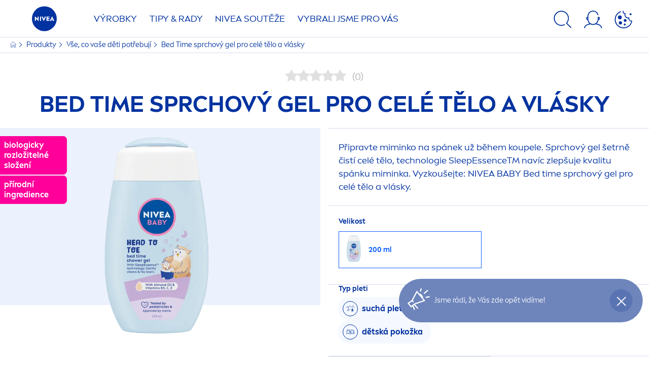

--- FILE ---
content_type: text/html; charset=utf-8
request_url: https://www.nivea.cz/produkty/bed-time-sprchovy-gel-telo-vlasky-90058003691740081.html
body_size: 55747
content:



<!DOCTYPE html>
<html lang="cs-CZ" data-multilang="cs-CZ" dir="ltr">
<!--   
                  server:   prd-niv-cd-us 
                  instance: LIVE.CD
                  site:     NiveaX_Czech_Republic 
                  language: cs-CZ 
                  id:       {2E7BA093-505D-079E-3367-AA80E53CEDC9}
                  template: Product
                  version:  1
                -->
<!-- NIVX -->
<head>
    <meta name="viewport" content="width=device-width, initial-scale=1.0,maximum-scale=5">
    <meta charset="UTF-8">
    
	<link rel="preconnect" href="https://stats.g.doubleclick.net"/>
	<link rel="preconnect" href="https://googleads.g.doubleclick.net"/>
	<link rel="preconnect" href="https://track.adform.net"/>
	<link rel="preconnect" href="https://www.facebook.com"/>
	<link rel="preconnect" href="https://connect.facebook.net"/>
	<link rel="preconnect" href="https://s2.adform.net"/>
	<link rel="preconnect" href="https://www.googletagmanager.com"/>
	<link rel="preconnect" href="https://delivery.consentmanager.net"/>
	<link rel="preconnect" href="https://www.google-analytics.com"/>
	<link rel="preconnect" href="https://www.googletagmanager.com"/>
	<link rel="preconnect" href="https://cdn.consentmanager.net"/>
	<link rel="preconnect" href="https://cdn.bunchbox.co"/>
	<link rel="preconnect" href="https://img.nivea.com "/>

    
    <script type="text/javascript" data-cmp-ab="1">window.cmp_customlanguages = [{"l":"DE-AT","i":"at","r":0,"t":""},{"l":"FR-BE","i":"be","r":0,"t":"FR"},{"l":"NL-BE","i":"be","r":0,"t":"NL"},{"l":"EN-GB","i":"gb","r":0,"t":"EN"},{"l":"FR-CH","i":"ch","r":0,"t":"FR-ch"},{"l":"DE-CH","i":"ch","r":0,"t":"DE"},{"l":"EN-IE","i":"ir","r":0,"t":"EN"},{"l":"DE-SW","i":"de","r":0,"t":"DE"},{"l":"DE-DE","i":"de","r":0,"t":"DE"},{"l":"TH-TH","i":"th","r":0,"t":"TH"},{"l":"PT-BR","i":"br","r":0,"t":"PT"},{"l":"EN-SW","i":"en","r":0,"t":"EN"},{"l":"DE-APP","i":"de","r":0,"t":"DE-app"},{"l":"EN-AU","i":"au","r":0,"t":"EN"},{"l":"ID-ID","i":"id","r":0,"t":"ID"},{"l":"EN-JM","i":"en","r":0,"t":"EN-jm"}];</script>
<script>if(!("gdprAppliesGlobally" in window)){window.gdprAppliesGlobally=true}if(!("cmp_id" in window)||window.cmp_id<1){window.cmp_id=0}if(!("cmp_cdid" in window)){window.cmp_cdid="9e61f6d7505a"}if(!("cmp_params" in window)){window.cmp_params=""}if(!("cmp_host" in window)){window.cmp_host="b.delivery.consentmanager.net"}if(!("cmp_cdn" in window)){window.cmp_cdn="cdn.consentmanager.net"}if(!("cmp_proto" in window)){window.cmp_proto="https:"}if(!("cmp_codesrc" in window)){window.cmp_codesrc="0"}window.cmp_getsupportedLangs=function(){var b=["DE","EN","FR","IT","NO","DA","FI","ES","PT","RO","BG","ET","EL","GA","HR","LV","LT","MT","NL","PL","SV","SK","SL","CS","HU","RU","SR","ZH","TR","UK","AR","BS","JA","CY"];if("cmp_customlanguages" in window){for(var a=0;a<window.cmp_customlanguages.length;a++){b.push(window.cmp_customlanguages[a].l.toUpperCase())}}return b};window.cmp_getRTLLangs=function(){var a=["AR"];if("cmp_customlanguages" in window){for(var b=0;b<window.cmp_customlanguages.length;b++){if("r" in window.cmp_customlanguages[b]&&window.cmp_customlanguages[b].r){a.push(window.cmp_customlanguages[b].l)}}}return a};window.cmp_getlang=function(a){if(typeof(a)!="boolean"){a=true}if(a&&typeof(cmp_getlang.usedlang)=="string"&&cmp_getlang.usedlang!==""){return cmp_getlang.usedlang}return window.cmp_getlangs()[0]};window.cmp_extractlang=function(a){if(a.indexOf("cmplang=")!=-1){a=a.substr(a.indexOf("cmplang=")+8,2).toUpperCase();if(a.indexOf("&")!=-1){a=a.substr(0,a.indexOf("&"))}}else{a=""}return a};window.cmp_getlangs=function(){var h=window.cmp_getsupportedLangs();var g=[];var a=location.hash;var f=location.search;var e="cmp_params" in window?window.cmp_params:"";if(cmp_extractlang(a)!=""){g.push(cmp_extractlang(a))}else{if(cmp_extractlang(f)!=""){g.push(cmp_extractlang(f))}else{if(cmp_extractlang(e)!=""){g.push(cmp_extractlang(e))}else{if("cmp_setlang" in window&&window.cmp_setlang!=""){g.push(window.cmp_setlang.toUpperCase())}else{if("cmp_langdetect" in window&&window.cmp_langdetect==1){g.push(window.cmp_getPageLang())}else{g=window.cmp_getBrowserLangs()}}}}}var c=[];for(var d=0;d<g.length;d++){var b=g[d].toUpperCase();if(b.length<2){continue}if(h.indexOf(b)!=-1){c.push(b)}else{if(b.indexOf("-")!=-1){b=b.substr(0,2)}if(h.indexOf(b)!=-1){c.push(b)}}}if(c.length==0&&typeof(cmp_getlang.defaultlang)=="string"&&cmp_getlang.defaultlang!==""){return[cmp_getlang.defaultlang.toUpperCase()]}else{return c.length>0?c:["EN"]}};window.cmp_getPageLangs=function(){var a=window.cmp_getXMLLang();if(a!=""){a=[a.toUpperCase()]}else{a=[]}a=a.concat(window.cmp_getLangsFromURL());return a.length>0?a:["EN"]};window.cmp_getPageLang=function(){var a=window.cmp_getPageLangs();return a.length>0?a[0]:""};window.cmp_getLangsFromURL=function(){var c=window.cmp_getsupportedLangs();var b=location;var m="toUpperCase";var g=b.hostname[m]()+".";var a="/"+b.pathname[m]()+"/";a=a.split("_").join("-");a=a.split("//").join("/");a=a.split("//").join("/");var f=[];for(var e=0;e<c.length;e++){var j=a.substring(0,c[e].length+2);if(g.substring(0,c[e].length+1)==c[e]+"."){f.push(c[e][m]())}else{if(c[e].length==5){var k=c[e].substring(3,5)+"-"+c[e].substring(0,2);if(g.substring(0,k.length+1)==k+"."){f.push(c[e][m]())}}else{if(j=="/"+c[e]+"/"||j=="/"+c[e]+"-"){f.push(c[e][m]())}else{if(j=="/"+c[e].replace("-","/")+"/"||j=="/"+c[e].replace("-","/")+"/"){f.push(c[e][m]())}else{if(c[e].length==5){var k=c[e].substring(3,5)+"-"+c[e].substring(0,2);var h=a.substring(0,k.length+1);if(h=="/"+k+"/"||h=="/"+k.replace("-","/")+"/"){f.push(c[e][m]())}}}}}}}return f};window.cmp_getXMLLang=function(){var c=document.getElementsByTagName("html");if(c.length>0){c=c[0]}else{c=document.documentElement}if(c&&c.getAttribute){var a=c.getAttribute("xml:lang");if(typeof(a)!="string"||a==""){a=c.getAttribute("lang")}if(typeof(a)=="string"&&a!=""){a=a.split("_").join("-").toUpperCase();var b=window.cmp_getsupportedLangs();return b.indexOf(a)!=-1||b.indexOf(a.substr(0,2))!=-1?a:""}else{return""}}};window.cmp_getBrowserLangs=function(){var c="languages" in navigator?navigator.languages:[];var b=[];if(c.length>0){for(var a=0;a<c.length;a++){b.push(c[a])}}if("language" in navigator){b.push(navigator.language)}if("userLanguage" in navigator){b.push(navigator.userLanguage)}return b};(function(){var C=document;var D=C.getElementsByTagName;var o=window;var t="";var h="";var k="";var F=function(e){var i="cmp_"+e;e="cmp"+e+"=";var d="";var l=e.length;var K=location;var L=K.hash;var w=K.search;var u=L.indexOf(e);var J=w.indexOf(e);if(u!=-1){d=L.substring(u+l,9999)}else{if(J!=-1){d=w.substring(J+l,9999)}else{return i in o&&typeof(o[i])!=="function"?o[i]:""}}var I=d.indexOf("&");if(I!=-1){d=d.substring(0,I)}return d};var j=F("lang");if(j!=""){t=j;k=t}else{if("cmp_getlang" in o){t=o.cmp_getlang().toLowerCase();h=o.cmp_getlangs().slice(0,3).join("_");k=o.cmp_getPageLangs().slice(0,3).join("_");if("cmp_customlanguages" in o){var m=o.cmp_customlanguages;for(var y=0;y<m.length;y++){var a=m[y].l.toLowerCase();if(a==t){t="en"}}}}}var q=("cmp_proto" in o)?o.cmp_proto:"https:";if(q!="http:"&&q!="https:"){q="https:"}var n=("cmp_ref" in o)?o.cmp_ref:location.href;if(n.length>300){n=n.substring(0,300)}var A=function(d){var M=C.createElement("script");M.setAttribute("data-cmp-ab","1");M.type="text/javascript";M.async=true;M.src=d;var L=["body","div","span","script","head"];var w="currentScript";var J="parentElement";var l="appendChild";var K="body";if(C[w]&&C[w][J]){C[w][J][l](M)}else{if(C[K]){C[K][l](M)}else{for(var u=0;u<L.length;u++){var I=D(L[u]);if(I.length>0){I[0][l](M);break}}}}};var b=F("design");var c=F("regulationkey");var z=F("gppkey");var s=F("att");var f=o.encodeURIComponent;var g;try{g=C.cookie.length>0}catch(B){g=false}var x=F("darkmode");if(x=="0"){x=0}else{if(x=="1"){x=1}else{try{if("matchMedia" in window&&window.matchMedia){var H=window.matchMedia("(prefers-color-scheme: dark)");if("matches" in H&&H.matches){x=1}}}catch(B){x=0}}}var p=q+"//"+o.cmp_host+"/delivery/cmp.php?";p+=("cmp_id" in o&&o.cmp_id>0?"id="+o.cmp_id:"")+("cmp_cdid" in o?"&cdid="+o.cmp_cdid:"")+"&h="+f(n);p+=(b!=""?"&cmpdesign="+f(b):"")+(c!=""?"&cmpregulationkey="+f(c):"")+(z!=""?"&cmpgppkey="+f(z):"");p+=(s!=""?"&cmpatt="+f(s):"")+("cmp_params" in o?"&"+o.cmp_params:"")+(g?"&__cmpfcc=1":"");p+=(x>0?"&cmpdarkmode=1":"");A(p+"&l="+f(t)+"&ls="+f(h)+"&lp="+f(k)+"&o="+(new Date()).getTime());if(!("cmp_quickstub" in window)){var r="js";var v=F("debugunminimized")!=""?"":".min";if(F("debugcoverage")=="1"){r="instrumented";v=""}if(F("debugtest")=="1"){r="jstests";v=""}var G=new Date();var E=G.getFullYear()+"-"+(G.getMonth()+1)+"-"+G.getDate();A(q+"//"+o.cmp_cdn+"/delivery/"+r+"/cmp_final"+v+".js?t="+E)}})();window.cmp_rc=function(c,b){var l;try{l=document.cookie}catch(h){l=""}var j="";var f=0;var g=false;while(l!=""&&f<100){f++;while(l.substr(0,1)==" "){l=l.substr(1,l.length)}var k=l.substring(0,l.indexOf("="));if(l.indexOf(";")!=-1){var m=l.substring(l.indexOf("=")+1,l.indexOf(";"))}else{var m=l.substr(l.indexOf("=")+1,l.length)}if(c==k){j=m;g=true}var d=l.indexOf(";")+1;if(d==0){d=l.length}l=l.substring(d,l.length)}if(!g&&typeof(b)=="string"){j=b}return(j)};window.cmp_stub=function(){var a=arguments;__cmp.a=__cmp.a||[];if(!a.length){return __cmp.a}else{if(a[0]==="ping"){if(a[1]===2){a[2]({gdprApplies:gdprAppliesGlobally,cmpLoaded:false,cmpStatus:"stub",displayStatus:"hidden",apiVersion:"2.2",cmpId:31},true)}else{a[2](false,true)}}else{if(a[0]==="getTCData"){__cmp.a.push([].slice.apply(a))}else{if(a[0]==="addEventListener"||a[0]==="removeEventListener"){__cmp.a.push([].slice.apply(a))}else{if(a.length==4&&a[3]===false){a[2]({},false)}else{__cmp.a.push([].slice.apply(a))}}}}}};window.cmp_dsastub=function(){var a=arguments;a[0]="dsa."+a[0];window.cmp_gppstub(a)};window.cmp_gppstub=function(){var c=arguments;__gpp.q=__gpp.q||[];if(!c.length){return __gpp.q}var h=c[0];var g=c.length>1?c[1]:null;var f=c.length>2?c[2]:null;var a=null;var j=false;if(h==="ping"){a=window.cmp_gpp_ping();j=true}else{if(h==="addEventListener"){__gpp.e=__gpp.e||[];if(!("lastId" in __gpp)){__gpp.lastId=0}__gpp.lastId++;var d=__gpp.lastId;__gpp.e.push({id:d,callback:g});a={eventName:"listenerRegistered",listenerId:d,data:true,pingData:window.cmp_gpp_ping()};j=true}else{if(h==="removeEventListener"){__gpp.e=__gpp.e||[];a=false;for(var e=0;e<__gpp.e.length;e++){if(__gpp.e[e].id==f){__gpp.e[e].splice(e,1);a=true;break}}j=true}else{__gpp.q.push([].slice.apply(c))}}}if(a!==null&&typeof(g)==="function"){g(a,j)}};window.cmp_gpp_ping=function(){return{gppVersion:"1.1",cmpStatus:"stub",cmpDisplayStatus:"hidden",signalStatus:"not ready",supportedAPIs:["2:tcfeuv2","5:tcfcav1","7:usnat","8:usca","9:usva","10:usco","11:usut","12:usct","13:usfl","14:usmt","15:usor","16:ustx","17:usde","18:usia","19:usne","20:usnh","21:usnj","22:ustn"],cmpId:31,sectionList:[],applicableSections:[0],gppString:"",parsedSections:{}}};window.cmp_addFrame=function(b){if(!window.frames[b]){if(document.body){var a=document.createElement("iframe");a.style.cssText="display:none";if("cmp_cdn" in window&&"cmp_ultrablocking" in window&&window.cmp_ultrablocking>0){a.src="//"+window.cmp_cdn+"/delivery/empty.html"}a.name=b;a.setAttribute("title","Intentionally hidden, please ignore");a.setAttribute("role","none");a.setAttribute("tabindex","-1");document.body.appendChild(a)}else{window.setTimeout(window.cmp_addFrame,10,b)}}};window.cmp_msghandler=function(d){var a=typeof d.data==="string";try{var c=a?JSON.parse(d.data):d.data}catch(f){var c=null}if(typeof(c)==="object"&&c!==null&&"__cmpCall" in c){var b=c.__cmpCall;window.__cmp(b.command,b.parameter,function(h,g){var e={__cmpReturn:{returnValue:h,success:g,callId:b.callId}};d.source.postMessage(a?JSON.stringify(e):e,"*")})}if(typeof(c)==="object"&&c!==null&&"__tcfapiCall" in c){var b=c.__tcfapiCall;window.__tcfapi(b.command,b.version,function(h,g){var e={__tcfapiReturn:{returnValue:h,success:g,callId:b.callId}};d.source.postMessage(a?JSON.stringify(e):e,"*")},b.parameter)}if(typeof(c)==="object"&&c!==null&&"__gppCall" in c){var b=c.__gppCall;window.__gpp(b.command,function(h,g){var e={__gppReturn:{returnValue:h,success:g,callId:b.callId}};d.source.postMessage(a?JSON.stringify(e):e,"*")},"parameter" in b?b.parameter:null,"version" in b?b.version:1)}if(typeof(c)==="object"&&c!==null&&"__dsaCall" in c){var b=c.__dsaCall;window.__dsa(b.command,function(h,g){var e={__dsaReturn:{returnValue:h,success:g,callId:b.callId}};d.source.postMessage(a?JSON.stringify(e):e,"*")},"parameter" in b?b.parameter:null,"version" in b?b.version:1)}};window.cmp_setStub=function(a){if(!(a in window)||(typeof(window[a])!=="function"&&typeof(window[a])!=="object"&&(typeof(window[a])==="undefined"||window[a]!==null))){window[a]=window.cmp_stub;window[a].msgHandler=window.cmp_msghandler;window.addEventListener("message",window.cmp_msghandler,false)}};window.cmp_setGppStub=function(a){if(!(a in window)||(typeof(window[a])!=="function"&&typeof(window[a])!=="object"&&(typeof(window[a])==="undefined"||window[a]!==null))){window[a]=window.cmp_gppstub;window[a].msgHandler=window.cmp_msghandler;window.addEventListener("message",window.cmp_msghandler,false)}};if(!("cmp_noiframepixel" in window)){window.cmp_addFrame("__cmpLocator")}if((!("cmp_disabletcf" in window)||!window.cmp_disabletcf)&&!("cmp_noiframepixel" in window)){window.cmp_addFrame("__tcfapiLocator")}if((!("cmp_disablegpp" in window)||!window.cmp_disablegpp)&&!("cmp_noiframepixel" in window)){window.cmp_addFrame("__gppLocator")}if((!("cmp_disabledsa" in window)||!window.cmp_disabledsa)&&!("cmp_noiframepixel" in window)){window.cmp_addFrame("__dsaLocator")}window.cmp_setStub("__cmp");if(!("cmp_disabletcf" in window)||!window.cmp_disabletcf){window.cmp_setStub("__tcfapi")}if(!("cmp_disablegpp" in window)||!window.cmp_disablegpp){window.cmp_setGppStub("__gpp")}if(!("cmp_disabledsa" in window)||!window.cmp_disabledsa){window.cmp_setGppStub("__dsa")};</script>
<script type="application/json" data-offline-banner>{"Icon":"\u003csvg xmlns=\"http://www.w3.org/2000/svg\"  viewBox=\"0 0 32 32\"\u003e\u003cpath d=\"M16.053,32A16,16,0,0,1,9.8,1.282a.8.8,0,1,1,.628,1.471A14.43,14.43,0,1,0,14.667,1.67.8.8,0,1,1,14.51.078a16,16,0,0,1,3.15,31.844h0A16.008,16.008,0,0,1,16.053,32Z\"/\u003e\u003cpath d=\"M14.736,9.478a1.373,1.373,0,1,1,0,.02Zm2.424,3.207v11.2H15.025v-11.2Z\"/\u003e\u003c/svg\u003e","Text":"Ups, do\u0026scaron;lo k probl\u0026eacute;mu s připojen\u0026iacute;m k serveru. Někter\u0026eacute; funkce jsou moment\u0026aacute;lně nedostupn\u0026eacute;."}</script>

    
    
    
    <style id='above-theme'>:root{--AccordionPlusMinusButtonColor:var(--BaseInteractionColor);--AccordionSeparatorColor:#D6DCEC;--ActionLinkDefaultColor:var(--BaseInteractionColor);--ActionLinkHoverColor:var(--BaseLinkFontColorHover);--AnchorBackgroundActiveColor:var(--SecondaryBackgroundColor);--AnchorBorderColor:var(--SecondaryBackgroundColor);--AnchorBorderRadiusFirstChild:18px 0 0 18px;--AnchorBorderRadiusLastChild:0 18px 18px 0;--AnchorFontActiveColor:var(--BaseInteractionColor);--AnchorFontColor:var(--BaseFontColor);--BadgeBackgroundColor:#FF009A;--BaseBackgroundColor:var(--BaseFontColor);--BaseFontColor:#0032a0;--BaseInteractionColor:#0F60FF;--BaseLinkFontColor:var(--BaseInteractionColor);--BaseLinkFontColorHover:#92B7FF;--BenefitBulletsColor:var(--BaseFontColor);--BenefitsBackgroundColor:var(--ThirdBackgroundColor);--BrandBoldCopyFontFamilyType:NIVEABrandType-Bold;--BrandBorderRadius:12px;--BrandButtonFontFamilyType:NIVEABrandType-ExtraBold;--BrandCopyFontFamilyType:NIVEABrandType-Regular;--BrandExtraBoldFontFamilyType:NIVEABrandType-Bold;--BrandHeadlinesFontFamilyType:NIVEABrandType-Bold;--BrandLinkColor:var(--BaseInteractionColor);--BrandLinkColorHover:var(--BaseLinkFontColorHover);--BrandTemplateBackgroundColor:var(--SecondaryBackgroundColor);--BreadcrumbFontColor:var(--BaseFontColor);--BurgerArrowColor:#FFF;--BurgerBorderColor:#FFF;--BurgerFontColor:#FFF;--BurgerHeaderBackgroundColor:rgba(255,255,255,0.99);--BurgerHeaderIconColor:var(--BaseFontColor);--BurgerHeaderScrollBackgroundColor:rgb(255, 255, 255);--BurgerHeaderTopBackgroundColor:linear-gradient(0deg, rgba(255,255,255,0.33) 0%, rgba(255,255,255,1) 100%);;--BurgerInnerIconColor:#FFF;--BurgerMainBackgroundColor:rgba(0,50,160,0.95);--BurgerSecondaryBackgroundColor:rgba(0,50,160,0.95);--BurgerTeaserBackgroundColor:#FFF;--BurgerTeaserFontColor:var(--BaseFontColor);--ButtonBackgroundColor:var(--BaseInteractionColor);--ButtonBorderColor:var(--BaseInteractionColor);--ButtonBorderRadius:56px;--ButtonHoverBackgroundColor:#F3F7FF;--ButtonHoverBorderColor:var(--BaseInteractionColor);--ButtonHoverTextColor:var(--BaseInteractionColor);--ButtonSecondaryBorderColor:var(--BaseInteractionColor);--ButtonSecondaryHoverColor:#F3F7FF;--ButtonSecondaryTextColor:var(--BaseInteractionColor);--ContentSelectorActionLinkColorHover:var(--BaseLinkFontColorHover);--ContentSelectorDefaultIconColor:var(--BaseFontColor);--ContentSelectorIconColorHover:var(--BaseLinkFontColorHover);--ContentZoneTextLinkColor:var(--BaseInteractionColor);--ContentZoneTextLinkHoverColor:var(--BaseLinkFontColorHover);--CookieBannerDividerColor:#d6dcec;--CookieBannerLinkColor:var(--BaseInteractionColor);--DesktopFlyoutBackgroundColor:rgba(0,50,160,0.90);--DesktopFlyoutLinkColorHover:var(--BaseLinkFontColorHover);--DisabledColor:#F5F5F5;--ErrorColor:#E21010;--EshopProductInfoPromotionColor:#fe9119;--EshopProductOldPriceColor:#999;--EshopProductPricePerUnitColor:#999;--ExpanderColor:var(--BaseInteractionColor);--ExternalContentBlockBackgroundColor:#E5EAF5;--FilterBarCategoryBackgroundColor:#ffffff;--FilterBarCategoryItemBackgroundColorHover:var(--BaseLinkFontColorHover);--FilterBarCategoryItemBorderColor:var(--BaseInteractionColor);--FilterBarCategoryItemBorderColorHover:var(--BaseLinkFontColorHover);--FilterBarCategoryItemBorderRadius:32px;--FilterBarCategoryItemCountFontColor:var(--BaseLinkFontColorHover);--FilterBarCategoryItemCountFontHoverColor:#ffffff;--FilterBarCategoryItemFontColor:var(--BaseInteractionColor);--FilterBarCategoryItemFontColorHover:#ffffff;--FilterBarMainBackgroundColor:var(--BaseInteractionColor);--FilterBarMainFontColor:#ffffff;--FilterBorderColor:#d6dcec;--FilterCheckBoxActiveBackgroundColor:var(--BaseInteractionColor);--FilterCheckBoxBackgroundColor:var(--ThirdBackgroundColor);--FilterDropdownBackgroundColor:var(--SecondaryBackgroundColor);--FilterDropdownFontColor:var(--BaseInteractionColor);--FilterResultsCountColor:var(--BaseLinkFontColorHover);--FilterSubtitleTextColor:var(--BaseLinkFontColorHover);--FilterTitleTextColor:var(--BaseInteractionColor);--FooterBackgroundColor:var(--BaseBackgroundColor);--FooterBrandIconColor:var(--BaseFontColor);--FooterCopyColor:#ffffff;--FooterCopyColorHover:#F3F7FF;--FooterCopyrightBackgroundColor:#ffffff;--FooterCopyrightTextColor:var(--BaseFontColor);--FooterDividerLinesColor:#e5eaf5;--FooterHeadlineColor:#ffffff;--FooterSocialIconColor:#ffffff;--FooterSocialIconColorHover:#F3F7FF;--FormBubbleCheckedBackgroundColor:rgba(15,96,255,0.8);--FormBubbleTextColor:var(--BaseInteractionColor);--FormBubbleTextHoverColor:var(--BaseLinkFontColorHover);--FormCheckBoxCheckedBackgroundColor:var(--BaseInteractionColor);--FormCheckBoxTransitionBackgroundColor:#B8E986;--FormInputFieldBackgroundColor:#f5f5f5;--FormInputFieldBorderColor:var(--BaseInteractionColor);--FormInputFieldLabelColor:var(--BaseFontColor);--FormInputFieldTextColor:var(--BaseInteractionColor);--FormMultistepButtonBackgroundColor:var(--BaseInteractionColor);--FormMultistepLeftButtonBackgroundColor:#ffffff;--FormMultistepLeftButtonHoverBackgroundColor:#ffffff;--FormMultistepLeftButtonHoverIconColor:var(--BaseLinkFontColorHover);--FormMultistepLeftButtonIconColor:var(--BaseInteractionColor);--FormMultistepRightButtonBackgroundColor:var(--BaseInteractionColor);--FormMultistepRightButtonHoverBackgroundColor:var(--BaseLinkFontColorHover);--FormMultistepRightButtonHoverIconColor:#ffffff;--FormMultistepRightButtonIconColor:#ffffff;--FormProgressBarBackgroundColor:#d6dcec;--FormRatingStarCheckedColor:#FE9119;--FormRatingStarCheckedHoverColor:#F8B530;--FormRatingStarUncheckedColor:#F5F5F5;--FormRevealPasswordEyeColor:var(--BaseInteractionColor);--FormScrollBarBackgroundColor:var(--ThirdBackgroundColor);--FormScrollBarThumbColor:var(--BaseInteractionColor);--FormSelectBoxListItemColor:var(--BaseInteractionColor);--FormSelectBoxListItemHoverBackgroundColor:var(--SecondaryBackgroundColor);--FormSelectBoxTopLevelTextColor:var(--BaseInteractionColor);--FormToggleActiveColor:var(--BaseInteractionColor);--FormUploadBrowseBorderColor:var(--BaseInteractionColor);--FormUploadBrowseTextColor:var(--BaseInteractionColor);--FormUploadLabelColor:var(--BaseInteractionColor);--FormValidationErrorBackgroundColor:#FFD3D4;--FormValidationErrorTextColor:var(--ErrorColor);--GeneralTeaserContentBackgroundColor:#ffffff;--HotspotBackgroundGradient:rgba(255,255,255,0.90);--MarketingSliderBackgroundColor:var(--SecondaryBackgroundColor);--MobileNavBottomBarIconColor:var(--BaseInteractionColor);--MobileNavButtonBackgroundColor:var(--BaseInteractionColor);--MobileNavIconColor:#ffffff;--MobileNavInnerCircleBackgroundColor:var(--BaseFontColor);--MobileNavOuterCircleBackgroundColor:var(--BaseFontColor);--MobileNavScrollbarButtonColor:var(--BaseInteractionColor);--MobileNavScrollbarColor:#ffffff;--NavigationFlyoutLinkColor:#ffffff;--NavigationIconColor:var(--BaseFontColor);--NewsletterButtonBackgroundColor:transparent;--NewsletterButtonBackgroundHoverColor:#ffffff;--NewsletterButtonBorderColor:#ffffff;--NewsletterButtonBorderHoverColor:#ffffff;--NewsletterButtonTextColor:#ffffff;--NewsletterButtonTextHoverColor:var(--BaseInteractionColor);--NewsletterFontColor:#ffffff;--PaginationBulletsPrimaryColor:var(--BaseInteractionColor);--PaginationBulletsSecondaryColor:var(--BaseLinkFontColorHover);--PdpStageBackgroundDesktop:var(--SecondaryBackgroundColor);--PdpStageBackgroundMobile:var(--SecondaryBackgroundColor);--PromotionBannerDefaultBackgroundColor:#8397c6;--PromotionBannerDefaultButtonBackgroundColor:var(--BaseInteractionColor);--PromotionBannerDefaultButtonTextAndBorderColor:#ffffff;--PromotionBannerSalesBackgroundColor:#8397c6;--PromotionBannerSustainabilityBackgroundColor:#8397c6;--QuicklinksBackgroundColor:var(--SecondaryBackgroundColor);--QuicklinksLinkBackgroundColor:#FFFFFF;--QuicklinksLinkFontColor:var(--BaseInteractionColor);--QuicklinksLinkFontColorHover:var(--BaseLinkFontColorHover);--SecondaryBackgroundColor:#EBF1FD;--SecondaryFontColor:#ffffff;--SecondaryGradientBackgroundColor:linear-gradient(135deg,#3159B1,#3159B1);--SecondaryHighlightColor:#64A70B;--SecondaryHighlightColorHover:#64A70B;--SecondaryLinkFontColor:#ffffff;--SecondaryLinkFontColorHover:var(--BaseLinkFontColorHover);--SelectedFilterBackground:var(--BaseInteractionColor);--SelectedFiltersCloseBackgroundColor:var(--BaseLinkFontColorHover);--SeparatorLineColor:#d6dcec;--ServiceLayerCloseColor:var(--BaseInteractionColor);--SiteChooserBodyCopyFontColor:#fff;--SiteChooserBrandIconColor:#0032a0;--SiteChooserCountriesColor:#ffffff;--SiteChooserFooterBackgroundColor:#0032a0;--SiteChooserFooterBrandIconColor:#ffffff;--SiteChooserFooterCopyrightColor:#6e85bc;--SiteChooserFooterLinksColor:#ffffff;--SiteChooserHeadlineFontColor:#ffffff;--SiteChooserRegionTitleColor:#ffffff;--SiteChooserSublineFontColor:#ffffff;--SkipLinkFontColor:var(--BaseInteractionColor);--SliderbarPrimaryColor:var(--BaseInteractionColor);--SliderbarSecondaryColor:var(--ThirdBackgroundColor);--StandardTeaserSliderBackground:var(--SecondaryBackgroundColor);--TabTitleColor:var(--BaseFontColor);--ThirdBackgroundColor:#F5F8FE;--TooltipBoxColor:var(--SecondaryBackgroundColor);--TooltipHoverIconColor:var(--BaseLinkFontColorHover);--TooltipIconColor:var(--BaseInteractionColor);--TrustBackgroundColor:var(--SecondaryBackgroundColor);--TrustCircleBackgroundColor:var(--BaseFontColor);--TrustCircleBorderColor:var(--BaseFontColor);--TrustCircleTextColor:#ffffff}</style><style id='above'>a{background-color:transparent;text-decoration:none}ol,ul{margin:0;padding:0}abbr[title]{border-bottom:none;text-decoration:underline;-webkit-text-decoration:underline dotted;text-decoration:underline dotted}b,strong{font-family:var(--BrandBoldCopyFontFamilyType);font-weight:400}p:blank,p:empty{display:none;margin:0}em{font-style:italic}code,kbd,samp{font-family:monospace,monospace;font-size:1em}small{font-size:80%}sub,sup{font-size:75%;line-height:0;position:relative;vertical-align:baseline}sub{bottom:-.25em}sup{top:-.5em}img{border-style:none}button,input,optgroup,select,textarea{font-family:inherit;font-size:100%;line-height:1.15;margin:0}button,input{overflow:visible}button,select{text-transform:none}[type=button],[type=reset],[type=submit],button{-webkit-appearance:button}[type=button]::-moz-focus-inner,[type=reset]::-moz-focus-inner,[type=submit]::-moz-focus-inner,button::-moz-focus-inner{border-style:none;padding:0}[type=button]:-moz-focusring,[type=reset]:-moz-focusring,[type=submit]:-moz-focusring,button:-moz-focusring{outline:1px dotted ButtonText}a,button{outline:none}fieldset{padding:.35em .75em .625em}legend{box-sizing:border-box;color:inherit;display:table;max-width:100%;padding:0}li{list-style-type:none}progress{-webkit-appearance:none;-moz-appearance:none;appearance:none;vertical-align:baseline}textarea{overflow:auto}[type=checkbox],[type=radio]{box-sizing:border-box;padding:0}[type=number]::-webkit-inner-spin-button,[type=number]::-webkit-outer-spin-button{height:auto}[type=search]{-webkit-appearance:textfield;outline-offset:-2px}[type=search]::-webkit-search-decoration{-webkit-appearance:none}::-webkit-file-upload-button{-webkit-appearance:button;font:inherit}details{display:block}summary{display:list-item}template{display:none}[hidden]{display:none!important}table{word-break:normal}.remove-padding-horizontally{padding-left:0;padding-right:0}.nx-u-arrow-down,.nx-u-arrow-left,.nx-u-arrow-right,.nx-u-arrow-up{color:inherit;display:flex;height:6px;position:relative;width:6px}.nx-u-arrow-down:before,.nx-u-arrow-left:before,.nx-u-arrow-right:before,.nx-u-arrow-up:before{content:"";display:inline-block;height:6px;position:absolute;width:6px}.nx-u-arrow-down:before,.nx-u-arrow-up:before{border-right:2px solid transparent;border-top:2px solid transparent;border-color:inherit;transition:transform .5s}.nx-u-arrow-left:before,.nx-u-arrow-right:before{border-right:2px solid transparent;border-top:2px solid transparent;border-color:inherit;top:5px}.nx-u-arrow-left--small:before,.nx-u-arrow-right--small:before{border-right:solid transparent;border-color:inherit;border-width:1px;height:5px;width:5px}.nx-u-arrow-down,.nx-u-arrow-up{margin-left:7px}.nx-u-arrow-right:before{right:10px;transform:rotate(45deg)}.nx-u-arrow-right--small{right:8px}.nx-u-arrow-left:before{left:8px;transform:rotate(-135deg)}.nx-u-arrow-up:before{transform:translateY(35%) rotate(-45deg)}.nx-u-arrow-down:before{transform:translateY(-35%) rotate(135deg)}*{-webkit-tap-highlight-color:transparent}[class*=nx-]{box-sizing:border-box}.nx-breadcrumb__container,.nx-u-container,.nx-user-actions-container{box-sizing:border-box;margin-left:auto;margin-right:auto;min-width:320px;padding-left:20px;padding-right:20px;width:100%}@media (min-width:1280px){.nx-breadcrumb__container,.nx-u-container,.nx-user-actions-container{max-width:1280px}}html{color:var(--BaseFontColor);font-family:var(--BrandCopyFontFamilyType),system-ui,-apple-system,BlinkMacSystemFont,"Segoe UI","Roboto","Oxygen","Ubuntu","Cantarell","Fira Sans","Droid Sans","Helvetica Neue",sans-serif;font-size:112.5%;height:100%;line-height:1.45;scroll-behavior:smooth}body,html{width:100%}body{background-color:#fff;display:flex;fill:var(--BaseFontColor);flex-direction:column;-webkit-hyphenate-limit-chars:7 3 4;-webkit-hyphens:auto;margin:0;min-height:100%;padding:0;word-break:break-word;-webkit-hyphenate-limit-lines:2;-webkit-hyphenate-limit-last:always;-moz-hyphenate-limit-chars:7 3 4;-moz-hyphens:auto;-moz-hyphenate-limit-lines:2;-moz-hyphenate-limit-last:always;-ms-hyphenate-limit-chars:7 3 4;-ms-hyphens:auto;-ms-hyphenate-limit-lines:2;-ms-hyphenate-limit-last:always;hyphenate-limit-chars:7 3 4;hyphens:auto;hyphenate-limit-lines:2;hyphenate-limit-last:always}body.nx-pagetype-home-page,body[class*=-category-page],body[class*=-cluster-page],body[class*=-overview-page],body[class*=category-page]{background-color:var(--BrandTemplateBackgroundColor,transparent)}main{align-items:stretch;display:flex;flex-direction:column}.nx-main-inner,main{flex-basis:auto;flex-grow:1;flex-shrink:1}.nx-main-inner{width:100%}footer{flex-shrink:0}.nx-u-gray-background{background-color:#f5f5f5}img{position:relative}img:after{background:#fff;bottom:0;content:"";display:block;left:0;position:absolute;right:0;top:0;z-index:-1}.nx-header-icons .nx-svg,.nx-header-icons .nx-svg-container svg{fill:var(--NavigationIconColor,var(--BaseFontColor));height:35px;width:60px}.nx-link,a{color:var(--BrandLinkColor,var(--BaseLinkFontColor))}.nx-link:hover,a:hover{color:var(--BrandLinkColorHover,var(--BaseLinkFontColorHover))}.cmplazybtn .cmplazybtnlink{align-items:center;background-color:var(--ButtonBackgroundColor,var(--BaseFontColor));background-position:50%;border:1px solid var(--ButtonBackgroundColor,var(--BaseFontColor));border-radius:var(--ButtonBorderRadius,50px);box-sizing:border-box;color:var(--ButtonTextColor,var(--SecondaryFontColor));color:inherit;cursor:pointer;display:flex;font-family:var(--BrandButtonFontFamilyType,var(--BrandBoldCopyFontFamilyType,var(--BrandCopyFontFamilyType))),system-ui,-apple-system,BlinkMacSystemFont,"Segoe UI","Roboto","Oxygen","Ubuntu","Cantarell","Fira Sans","Droid Sans","Helvetica Neue",sans-serif;font-size:.88888889rem;height:55px;hyphens:manual;-webkit-hyphens:initial;-ms-hyphens:initial;hyphens:auto;justify-content:center;line-height:1.16666667rem;line-height:1.11111111rem;margin:4px;max-width:100%;outline:none;overflow:hidden;padding:4px 24px;text-align:center;text-decoration:none;text-decoration:none!important;text-transform:uppercase;transition:background .8s,border .25s,color .25s;vertical-align:top;white-space:normal;width:230px}.cmplazybtn .cmplazybtnlink:active{transition:background 0s,border .25s,color .25s}.cmplazybtn .cmplazybtnlink:active[disabled]{pointer-events:none}.cmplazybtn .cmplazybtnlink:disabled,.cmplazybtn .cmplazybtnlink[disabled]{cursor:not-allowed!important}.cmplazybtn .cmplazybtnlink:focus-visible{outline:2px solid var(--BaseInteractionColor,var(--BaseFontColor));outline-offset:2px}.nx-add-to-cart .nx-tooltip-container,.nx-range-dropdown__list-wrapper,.nx-tooltip__icons{display:none}.nx-u-center-block{margin:auto}.nx-no-hyphens{display:contents;hyphens:none}@media (-ms-high-contrast:active),(-ms-high-contrast:none){body main{display:block}}.nx-font-display-1{font-size:5rem;line-height:100%}.nx-font-display-2{font-size:4rem;line-height:100%}.nx-font-display-3{font-size:3rem;line-height:100%}.nx-font-display-4{font-size:2.5rem;line-height:100%}.nx-font-heading-1{font-size:2rem;line-height:100%}.nx-font-heading-2{font-size:1.55555556rem;line-height:100%}.nx-font-heading-3{font-size:1.22222222rem;line-height:100%}.nx-font-heading-4{font-size:1.11111111rem;line-height:110%}.nx-font-heading-5{font-size:1rem;line-height:120%}.nx-font-heading-6{font-size:.77777778rem;line-height:120%}.nx-font-heading-7{font-size:.66666667rem;line-height:110%}.nx-font-body-1{font-size:1rem;line-height:140%}.nx-font-body-2{font-size:.88888889rem;line-height:140%}.nx-font-body-3{font-size:.77777778rem;line-height:140%}.nx-font-overheader-1{font-size:1.22222222rem;line-height:120%}.nx-font-overheader-2{font-size:1rem;line-height:130%}.nx-font-overheader-3{font-size:.88888889rem;line-height:120%}.nx-font-overheader-4{font-size:.66666667rem;line-height:120%}.nx-font-body-details-1{font-size:.66666667rem;line-height:140%}.nx-font-body-details-2{font-size:.66666667rem;line-height:120%}.nx-font-text-link-large{font-size:1rem;line-height:120%}.nx-font-text-link-medium{font-size:.88888889rem;line-height:120%}.nx-font-text-link-small{font-size:.77777778rem;line-height:115%}.nx-font-button-text-large{font-size:1rem;line-height:120%}.nx-font-button-text-medium{font-size:.88888889rem;line-height:120%}.nx-font-button-text-small{font-size:.66666667rem;line-height:120%}.nx-u-txt--center{text-align:center}.nx-u-txt--left{text-align:left}.nx-u-txt--right{text-align:right}.nx-txt-uppercase{text-transform:uppercase}.nx-txt-lowercase{text-transform:lowercase}.nx-txt--capitalcase{text-transform:capitalize}.nx-txt--case-none{text-transform:none}.nx-font--regular{font-family:var(--BrandCopyFontFamilyType),system-ui,-apple-system,BlinkMacSystemFont,"Segoe UI","Roboto","Oxygen","Ubuntu","Cantarell","Fira Sans","Droid Sans","Helvetica Neue",sans-serif}.nx-font--bold{font-family:var(--BrandBoldCopyFontFamilyType,var(--BrandCopyFontFamilyType)),system-ui,-apple-system,BlinkMacSystemFont,"Segoe UI","Roboto","Oxygen","Ubuntu","Cantarell","Fira Sans","Droid Sans","Helvetica Neue",sans-serif}.nx-font--extrabold{font-family:var(--BrandExtraBoldFontFamilyType,var(--BrandBoldCopyFontFamilyType)),system-ui,-apple-system,BlinkMacSystemFont,"Segoe UI","Roboto","Oxygen","Ubuntu","Cantarell","Fira Sans","Droid Sans","Helvetica Neue",sans-serif}.alpaca-form h1,.alpaca-form h2,.alpaca-form h3,.squarelovin-headline{font-family:var(--BrandBoldCopyFontFamilyType,var(--BrandCopyFontFamilyType)),system-ui,-apple-system,BlinkMacSystemFont,"Segoe UI","Roboto","Oxygen","Ubuntu","Cantarell","Fira Sans","Droid Sans","Helvetica Neue",sans-serif}.nx-btn{background-position:50%;border:1px solid var(--ButtonBackgroundColor,var(--BaseFontColor));color:var(--ButtonTextColor,var(--SecondaryFontColor));cursor:pointer;font-family:var(--BrandButtonFontFamilyType,var(--BrandBoldCopyFontFamilyType,var(--BrandCopyFontFamilyType))),system-ui,-apple-system,BlinkMacSystemFont,"Segoe UI","Roboto","Oxygen","Ubuntu","Cantarell","Fira Sans","Droid Sans","Helvetica Neue",sans-serif;hyphens:manual;-webkit-hyphens:initial;-ms-hyphens:initial;line-height:1.16666667rem;margin:4px;text-decoration:none;transition:background .8s,border .25s,color .25s;vertical-align:top}.nx-btn:active{transition:background 0s,border .25s,color .25s}.nx-btn:active[disabled]{pointer-events:none}.nx-btn:disabled,.nx-btn[disabled]{cursor:not-allowed!important}.nx-btn,.nx-btn--primary,.nx-btn--primary-inverse,.nx-btn--secondary,.nx-btn--secondary-inverse,.nx-btn--tertiary{width:230px}.nx-btn--primary-inverse:focus-visible,.nx-btn--primary:focus-visible,.nx-btn--secondary-inverse:focus-visible,.nx-btn--secondary:focus-visible,.nx-btn--tertiary:focus-visible,.nx-btn:focus-visible{outline:2px solid var(--BaseInteractionColor,var(--BaseFontColor));outline-offset:2px}.nx-btn,.nx-btn--primary{background-color:var(--ButtonBackgroundColor,var(--BaseFontColor))}.nx-btn--disabled{cursor:not-allowed;pointer-events:none}.nx-btn--disabled:before{opacity:.4}.nx-background{position:relative}.nx-background__inner{background:var(--PdpStageBackgroundMobile,var(--SecondaryGradientBackgroundColor));height:290px;left:0;overflow:hidden;position:absolute;top:0;width:100%}.nx-background--full-height-desktop~.nx-product-stage__slider .nx-product__thumb,.nx-background--full-height-mobile~.nx-product-stage__slider .nx-product__thumb{border:0}@media (min-width:320px) and (max-width:767px){.nx-background--full-height-mobile{position:static}.nx-background--full-height-mobile .nx-background__inner{height:100%}}.nx-user-actions--bottom .nx-shariff{min-height:70px}.nx-footer{background:var(--FooterBackgroundColor,var(--BaseBackgroundColor))}.nx-footer .nx-footer-nav a{display:inline-table;margin-right:-3px;padding-bottom:.625em;padding-left:.688em;padding-right:.688em;text-decoration:underline}.nx-footer .nx-footer-nav li{display:inline}.nx-footer .nx-u-container>div{float:left}.nx-footer .nx-social-icons__wrapper-outer svg{fill:var(--FooterSocialIconColor,var(--SecondaryFontColor))}.nx-footer .nx-footer__newsletter,.nx-footer a{color:var(--FooterCopyColor,var(--SecondaryLinkFontColor))}.nx-footer .nx-copyright{background-color:var(--FooterCopyrightBackgroundColor,var(--BaseBackgroundColor));display:flex;width:100%}.nx-footer .nx-footer-nav{padding-top:14px}.nx-footer .nx-newsletter__input-text{margin-bottom:20px}.nx-footer input[type=checkbox]{display:none}.nx-footer-headline{color:var(--FooterHeadlineColor,var(--SecondaryFontColor,#fff))}.nx-hdl-1,.nx-hdl-2,.nx-hdl-3,.nx-hdl-4,.nx-hdl-5,.nx-hdl-6,.nx-hdl-7,h1,h2,h3,h4,h5,h6{color:var(--BrandHeadlinesColor,var(--BaseFontColor));font-weight:400;margin-top:0}.h6,.nx-hdl-6{font-weight:400;margin-top:0}.nx-hdl-1,h1{font-size:1.55555556rem;line-height:1.88888889rem}.nx-hdl-1,.nx-hdl-2,h1{color:var(--BrandHeadlinesColor,var(--BaseFontColor));font-weight:400;margin-top:0}.nx-hdl-2{font-size:1.33333333rem;line-height:1.55555556rem}.nx-hdl-3{font-size:1.11111111rem;line-height:1.33333333rem}.nx-hdl-3,.nx-hdl-4{color:var(--BrandHeadlinesColor,var(--BaseFontColor));font-weight:400;margin-top:0}.nx-hdl-4{font-size:1rem;line-height:1.22222222rem}.nx-hdl-5{font-size:.88888889rem;line-height:1.11111111rem}.nx-hdl-5,.nx-hdl-6,h6{color:var(--BrandHeadlinesColor,var(--BaseFontColor));font-weight:400;margin-top:0}.nx-hdl-6,h6{font-size:.66666667rem;line-height:.88888889rem}.nx-hdl-7{color:var(--BrandHeadlinesColor,var(--BaseFontColor));font-size:1.77777778rem;font-weight:400;line-height:2.11111111rem;margin-top:0}.nx-hdl-8{font-size:3.44444444rem;line-height:3.77777778rem}.nx-sbl-2{font-size:1.33333333rem;line-height:1.55555556rem}.nx-sbl-3{font-size:1.11111111rem;line-height:1.33333333rem}.nx-sbl-4{font-size:1rem;line-height:1.22222222rem}.nx-sbl-5{font-size:.88888889rem;line-height:1.11111111rem}.nx-sbl-6{font-size:.66666667rem;line-height:.88888889rem}.nx-content-zone__text .nx-expander__content p:not(:empty){margin-bottom:8px}.nx-content-zone{display:flex}.nx-content-zone p:empty,.nx-content-zone p:not([class]){margin-bottom:0;margin-top:0}.nx-content-zone__btn{margin-left:auto;margin-right:auto}.nx-btn.nx-content-zone__btn{border-width:1px;display:inline-flex}.nx-content-zone__action-link{display:inline-block}.nx-content-zone__action-link,.nx-content-zone__btn{margin-bottom:24px}.nx-u-image--hidden{left:50%;opacity:0;overflow:hidden;position:absolute;top:50%;transform:translateX(-50%) translateY(-50%);transition:opacity .5s;transition-delay:.1s;visibility:hidden}.nx-u-image-video{position:relative}.nx-u-image-video video{height:100%;left:0;-o-object-fit:cover;object-fit:cover;position:absolute;top:0;width:100%}.nx-video__btn-play{display:none}.nx-video__btn-play--show{display:flex}.nx-content-zone__image .nx-svg-container{bottom:10px;height:32px;position:absolute;right:20px;width:32px}.nx-content-zone-intro__items svg{width:56px}.nx-content-zone-intro--background-image+.nx-content-zone-intro__items{padding-left:16px;padding-right:16px}.nx-content-zone__items>.nx-row{margin-left:0;margin-right:0}.nx-mob-nav__wrapper,.nx-push-notification__outer{bottom:160px;left:0;position:fixed;right:0;z-index:1450}.nx-push-notification__outer{z-index:2400}.nx-mob-nav{height:68px;left:calc(100% - 68px);position:absolute;top:-12px;width:68px}.nx-mob-nav,.nx-mob-nav:before{opacity:0;transition:opacity .3s}.nx-mob-nav:before{background-color:hsla(0,0%,100%,.5);bottom:0;content:"";left:0;right:0;top:0;z-index:-10}.nx-pagetype-home-page .nx-mob-burger-nav--scroll-color-transition{background-color:transparent;min-height:auto;position:fixed;top:0;width:100%;z-index:200}.nx-pagetype-home-page .nx-mob-burger-nav--scroll-color-transition .nx-mob-burger-nav__header{height:56px}.nx-pagetype-home-page .nx-mob-burger-nav--scroll-color-transition .nx-mob-burger-nav__wrapper .nx-u-container{padding-left:10px}.nx-pagetype-home-page .nx-mob-burger-nav--scroll-color-transition .nx-burger-wrapper{border:none}.nx-pagetype-home-page .nx-mob-burger-nav--scroll-color-transition .nx-mob-burger-nav__header__icons__svg{display:flex}.nx-pagetype-home-page .nx-mob-burger-nav--scroll-color-transition .nx-u-container,.nx-pagetype-home-page .nx-mob-burger-nav--scroll-color-transition-scroll .nx-u-container{transition:background .3s ease}.nx-pagetype-home-page .nx-mob-burger-nav--scroll-color-transition .nx-u-container{background:var(--BurgerHeaderTopBackgroundColor,var(--SecondaryBackgroundColor))}.nx-pagetype-home-page .nx-mob-burger-nav--scroll-color-transition-scroll .nx-u-container{background:var(--BurgerHeaderScrollBackgroundColor,var(--BurgerHeaderTopBackgroundColor,var(--SecondaryBackgroundColor)))}.nx-mob-nav__bottom-bar .nx-mob-nav__bottom-bar__icons__svg{visibility:hidden;width:32px}.nx-show-splash-screen .nx-mob-nav{opacity:0;transition:none;z-index:-1}.nx-mob-nav__inner,.nx-mob-nav__inner-flyout{background-color:var(--MobileNavOuterCircleBackgroundColor,var(--BaseFontColor));border-radius:100%;height:610px;left:50%;overflow:hidden;position:absolute;top:50%;transform:translate(-50%,-50%);transform-origin:0 0;visibility:hidden;width:610px}.nx-nav-desktop__wrapper{background:var(--DesktopNavigationBackgroundColor,#fff);display:none;height:73px;padding-top:12px;position:relative;z-index:1310}.nx-nav-desktop__wrapper:after{clear:both;content:"";display:table}.nx-nav-desktop__wrapper .nx-u-container{display:flex;justify-content:space-between;width:100%}.nx-nav-desktop__logo{display:inline-block;fill:var(--DesktopNavigationBrandIconColor,var(--BaseFontColor))}.nx-nav-desktop__logo svg{height:50px;width:135px}.nx-nav-desktop{height:61px;max-width:100%;overflow:auto;padding:0 20px;scrollbar-width:none;transition:height .8s ease;width:100%}.nx-nav-desktop--open .nx-nav-desktop{height:1500px;transition:height .8s ease}.nx-nav-desktop::-webkit-scrollbar{display:none}.nx-nav-first-level{display:inline-block;white-space:nowrap;-ms-overflow-style:none;overflow:auto;scrollbar-width:none}.nx-nav-first-level::-webkit-scrollbar{display:none}.nx-scroll-slider--active .nx-nav-first-level{max-width:100%}.nx-nav-first-level__item{color:var(--NavigationFontColor,var(--BaseFontColor));display:block;display:inline-block;font-family:var(--NavigationFontFamilyType,var(--BrandCopyFontFamilyType)),system-ui,-apple-system,BlinkMacSystemFont,"Segoe UI","Roboto","Oxygen","Ubuntu","Cantarell","Fira Sans","Droid Sans","Helvetica Neue",sans-serif;font-size:1rem;line-height:1.22222222rem;line-height:1;text-transform:uppercase;white-space:nowrap}.nx-nav-desktop__flyout{display:none;white-space:normal}.nx-nav-first-level__link{color:var(--NavigationFontColor,var(--BaseFontColor));display:inline-block;padding:16px 10px 28px}.nx-nav-first-level__link:after{content:attr(title);display:block;font-family:var(--BrandHeadlinesFontFamilyType,var(--BrandBoldCopyFontFamilyType,var(--BrandCopyFontFamilyType))),system-ui,-apple-system,BlinkMacSystemFont,"Segoe UI","Roboto","Oxygen","Ubuntu","Cantarell","Fira Sans","Droid Sans","Helvetica Neue",sans-serif;height:0;overflow:hidden;visibility:hidden}.nx-header-icons{display:flex;height:60px;margin-left:auto;padding-top:9px}.nx-header-icons a:hover svg path{fill:var(--NavigationIconColorHover,var(--BaseLinkFontColorHover))}.nx-header-icon,.nx-header-icons__item{position:relative}.nx-header-icon{cursor:pointer;display:inline-block}.nx-mob-burger-nav__action-items .nx-header-icon,.nx-mob-burger-nav__action-items .nx-header-icons__item{display:inline}.nx-header-icon-lang__text{color:var(--MobileNavIconColor,var(--SecondaryFontColor));font-size:.66666667rem;left:33%;line-height:1rem;overflow:hidden;position:absolute;text-transform:uppercase;transform:translateY(50%)}.nx-header-icon-lang:hover .nx-header-icon-lang__text{color:var(--NavigationIconColorHover,var(--BaseLinkFontColorHover));transition:all .4s}span.nx-nav-desktop__arrow{top:28px}.nx-nav-desktop__scroll{display:none}.nx-scroll-slider--active .nx-nav-desktop__scroll{display:block;height:0;margin:0 -20px;position:relative;top:-69px}.nx-scroll-slider--active .nx-nav-desktop__scroll:after,.nx-scroll-slider--active .nx-nav-desktop__scroll:before{background-color:var(--DesktopNavigationBackgroundColor,#fff);content:"";height:50px;position:absolute;width:40px;z-index:9}.nx-scroll-slider--active .nx-nav-desktop__scroll:after{-webkit-mask-image:linear-gradient(270deg,transparent,#000 20px,#000 calc(100% - 20px),transparent);mask-image:linear-gradient(270deg,transparent,#000 20px,#000 calc(100% - 20px),transparent);right:0}.nx-scroll-slider--active .nx-nav-desktop__scroll:before{left:-3px;-webkit-mask-image:linear-gradient(90deg,transparent,#000 20px,#000 calc(100% - 20px),transparent);mask-image:linear-gradient(90deg,transparent,#000 20px,#000 calc(100% - 20px),transparent)}.nx-user-actions-container{display:none}.nx-product-stage{padding-bottom:40px;position:relative}.nx-product-stage__slider{opacity:0;position:relative}.nx-product-stage__slider .nx-slider{height:390px;margin-bottom:30px;overflow:hidden;position:relative;transition:transform}.nx-product-stage__item{position:relative}.nx-product__phototin{padding-left:20px;padding-right:20px}.nx-product-stage__badge{left:0;position:absolute;top:16px;z-index:1}.nx-product-stage__badge .nx-badge__item:empty{display:none}.nx-product-summary .nx-benefits__list img,.nx-product-summary .nx-benefits__list svg{border:none;border-radius:0;padding:0}.nx-product-summary .nx-pas,.nx-product-summary .nx-user-actions-container{padding-left:0;padding-right:0}.nx-product-summary .nx-pas__product-attributes--text{text-align:left}.nx-product-summary .nx-rating--pdp .nx-rating__total{min-width:unset}.nx-product-summary .nx-add-to-cart{min-height:60px}.nx-product-summary .nx-add-to-cart--prices-loaded{min-height:0}.nx-product-summary .nx-u-container--rating{line-height:0;padding-left:0;padding-right:0}.nx-product-summary .nx-add-to-cart-wrapper,.nx-product-summary .nx-pricing{margin-bottom:18px}.nx-product-summary .nx-original-price{margin-bottom:10px}.nx-add-to-cart~.nx-expand-section{margin-top:16px}.nx-rating__recommended-times{display:inline-block;font-size:.88888889rem;line-height:1.44444444rem;margin:24px 0;width:100%}.nx-product-stage__headline{margin-bottom:0}.nx-pas__button,.nx-pas__navigation{position:relative}.nx-pas__button{background-color:var(--ThirdBackgroundColor,#f5f5f5);border-radius:8px;color:var(--BaseFontColor);display:inline-block;font-size:.77777778rem;line-height:1.38888889rem;padding:1px 28px 1px 8px}.nx-pas__button .nx-icon__nav-arrow{height:20px;position:absolute;right:6px;top:50%;transform:translateY(-50%);width:20px}.nx-pas__button .nx-icon__nav-arrow:after{border:none;border-bottom:2px solid var(--BaseFontColor);border-left:2px solid var(--BaseFontColor);content:"";height:30%;position:absolute;right:0;top:0;transform:rotate(-45deg) translate3d(-80%,-10%,0);transform-origin:center center;width:30%}.nx-pas__button--one-element{padding-right:8px;pointer-events:none}.nx-pas__button--one-element .nx-icon__nav-arrow{display:none}.nx-product-stage__item--video .nx-video{align-items:center;display:flex;height:100%}.nx-slider__flexbox{height:100%;min-width:375px;width:100%}.nx-slider__flexbox .cmplazypreviewmsginner{height:358px;max-height:400px;overflow-y:scroll;padding-bottom:15px!important;padding-top:15px!important}.nx-slider__flexbox .nx-video,.nx-slider__flexbox .nx-video__container{height:inherit}.nx-pdp-two-columns .nx-product-stage{margin-bottom:8px;padding-bottom:8px}.nx-pdp-two-columns .nx-product-stage__item{height:calc(100% - 6px)}.nx-pdp-two-columns .nx-sticky{position:fixed}.nx-pdp-two-columns .nx-endposition{position:absolute}.nx-pdp-two-columns .nx-u-justify-start .nx-pas{align-items:flex-start;text-align:left}.nx-pdp-two-columns .nx-u-justify-end .nx-pas{align-items:flex-end;text-align:right}.nx-pdp-two-columns .nx-u-align-top .nx-pas{justify-content:flex-start}.nx-pdp-two-columns .nx-u-align-center .nx-pas{justify-content:center}.nx-pdp-two-columns .nx-u-align-bottom .nx-pas{justify-content:flex-end}.nx-pdp-two-columns .nx-u-justify-end .nx-pricing{margin-right:16px}.nx-pdp-two-columns+.nx-product-stage__grid{margin-top:1px}.nx-product-info-with-grid .nx-pas{display:flex;flex-flow:column;margin:0;padding:0}.nx-pdp-two-columns .nx-two-columns__half-col.nx-u-justify-start,.nx-pdp-two-columns .nx-u-row .nx-u-justify-start{justify-content:flex-start}.nx-pdp-two-columns .nx-two-columns__half-col.nx-u-justify-start .nx-pas__navigation,.nx-pdp-two-columns .nx-two-columns__half-col.nx-u-justify-start .nx-pas__product-attributes--text,.nx-pdp-two-columns .nx-two-columns__half-col.nx-u-justify-start .nx-product-stage__headline,.nx-pdp-two-columns .nx-u-row .nx-u-justify-start .nx-pas__navigation,.nx-pdp-two-columns .nx-u-row .nx-u-justify-start .nx-pas__product-attributes--text,.nx-pdp-two-columns .nx-u-row .nx-u-justify-start .nx-product-stage__headline{text-align:left}.nx-pdp-two-columns .nx-two-columns__half-col.nx-u-justify-start .product-variation__tags{justify-content:flex-start}.nx-pdp-two-columns .nx-two-columns__half-col.nx-u-justify-end .product-variation__tags{justify-content:flex-end}.nx-pdp-two-columns .nx-two-columns__half-col.nx-u-justify-center .nx-pas,.nx-pdp-two-columns .nx-two-columns__half-col.nx-u-justify-center .nx-product-stage__headline{text-align:center}.nx-pdp-two-columns .nx-two-columns__half-col.nx-u-justify-center .product-variations__inner-scroll{margin-left:auto;margin-right:auto}.nx-pdp-two-columns .nx-two-columns__half-col.nx-u-justify-center .product-variation__tags{justify-content:center}.nx-pdp-two-columns .nx-two-columns__half-col.nx-u-justify-end,.nx-pdp-two-columns .nx-u-row .nx-u-justify-end{justify-content:flex-end}.nx-pdp-two-columns .nx-two-columns__half-col.nx-u-justify-end .nx-pas__navigation,.nx-pdp-two-columns .nx-two-columns__half-col.nx-u-justify-end .nx-pas__product-attributes--text,.nx-pdp-two-columns .nx-two-columns__half-col.nx-u-justify-end .nx-product-stage__headline,.nx-pdp-two-columns .nx-u-row .nx-u-justify-end .nx-pas__navigation,.nx-pdp-two-columns .nx-u-row .nx-u-justify-end .nx-pas__product-attributes--text,.nx-pdp-two-columns .nx-u-row .nx-u-justify-end .nx-product-stage__headline{text-align:right}.nx-pdp-two-columns .nx-two-columns__half-col.nx-u-justify-end .product-variations__inner-scroll,.nx-pdp-two-columns .nx-u-row .nx-u-justify-end .product-variations__inner-scroll{margin-left:auto}.nx-pdp-two-columns .nx-two-columns__half-col.nx-u-align-top,.nx-pdp-two-columns .nx-u-row .nx-u-align-top{align-items:flex-start}.nx-pdp-two-columns .nx-two-columns__half-col.nx-u-align-center,.nx-pdp-two-columns .nx-u-row .nx-u-align-center{align-items:center}.nx-pdp-two-columns .nx-two-columns__half-col.nx-u-align-bottom,.nx-pdp-two-columns .nx-u-row .nx-u-align-bottom{align-items:flex-end}.nx-product__thumb-slider{display:flex;flex-flow:wrap;justify-content:center}.nx-product__thumb--with-slider{left:5px}.nx-product__thumb-slider-wrapper{max-height:80px;max-width:570px;overflow:hidden;transition:max-height .2s ease-in-out}.nx-product__thumb--count{color:var(--BaseFontColor);font-size:1.11111111rem}.nx-thumbnails--expanded .nx-product__thumb--count{display:none}.nx-thumbnails--expanded .nx-product__thumb--icon{display:block}.nx-expander__btn div{height:100%}.nx-thumbnails__with--expander .nx-product__thumb-slider-item{margin:4px}@media (min-width:320px) and (max-width:767px){.nx-pdp-two-columns .nx-product__thumb--with-slider{left:calc(50% + 8px);margin-left:-50vw;margin-right:-50vw;right:50%;width:100vw}}.nx-old-stage-controls,.nx-pas__button--checkbox{display:none}.nx-pas__attributes{height:0;left:0;opacity:0;overflow:hidden;position:absolute;right:0;top:100%;transform:translate3d(0,5px,0);transition:all .3s}.nx-pas__button--checkbox:checked~.nx-pas__attributes{opacity:1;overflow:visible;padding:0;transform:translateZ(0)}.product-variation__tags{display:flex;flex-flow:wrap;gap:8px}.product-variation__tags .product-variation__item{background-color:var(--ThirdBackgroundColor,#f5f5f5);border:1px solid transparent;border-radius:16px;cursor:pointer;padding:4px 16px}.product-variation__tags .product-variation__item--selected{border-color:var(--BaseInteractionColor)}.product-variation__image{align-items:center;display:flex;flex-flow:wrap;min-width:50px;padding-right:4px}.product-variation__image img{width:50px}.product-variation__with-expander{gap:8px;max-height:76px;transition:max-height .3s linear}.product-variation__with-expander,.product-variation__with-slide{display:flex;flex-flow:row wrap;font-size:.77777778rem;line-height:1rem;overflow:hidden}.product-variation__with-expander .product-variation__item,.product-variation__with-slide .product-variation__item{border:1px solid var(--BrandLinkColorHover,#d6dceb);box-sizing:border-box;display:flex;flex-basis:calc(33.33% - 6px);max-width:calc(33.33% - 6px);min-height:62px;padding:4px}.product-variation__with-expander .product-variation__item--selected,.product-variation__with-slide .product-variation__item--selected{border-color:var(--BrandLinkColor,var(--BaseFontColor))}.product-variation__with-expander .product-variation__item:hover .product-variation__image img,.product-variation__with-slide .product-variation__item:hover .product-variation__image img{backface-visibility:hidden;transform:scale3d(1.05,1.05,1) translateZ(0);transition:all .3s cubic-bezier(.23,1,.32,1)}.product-variation__with-expander--small-item-count .product-variation__item,.product-variation__with-slide--small-item-count .product-variation__item{flex-basis:calc(50% - 6px);max-width:calc(50% - 6px)}.product-variation__with-expander .product-variation__description,.product-variation__with-slide .product-variation__description{display:flex;flex-flow:column;justify-content:center}.product-variation__with-expander .product-variation__price,.product-variation__with-slide .product-variation__price{background-color:var(--BaseBackgroundColor);color:var(--SecondaryFontColor);padding:2px 8px}.product-variation__with-expander .nx-action-link,.product-variation__with-slide .nx-action-link{padding-left:0}.product-variation__with-expander .nx-action-link:before,.product-variation__with-slide .nx-action-link:before{margin-right:8px;position:relative;top:-1px}.product-variations{position:relative}.product-variation__with-expander,.product-variation__with-slide{max-width:575px}.product-variation__with-slide .product-variation__item{min-width:176px}.product-variations__inner-scroll{-moz-column-gap:8px;column-gap:8px;display:flex;flex-flow:row;overflow-x:auto}.product-variations__inner-scroll::-webkit-scrollbar{display:none}.nx-product-content-selector__list{display:flex;flex-wrap:wrap;gap:20px;justify-content:center;margin-left:auto;margin-right:auto;max-width:600px}.nx-product-content-selector__link{text-align:center}.nx-product-content-selector__link svg{display:block;fill:var(--ContentSelectorDefaultIconColor,var(--BaseFontColor));height:80px;margin:0 auto;width:auto}.nx-splash-screen{height:100%;left:0;overflow:hidden;position:fixed;top:0;touch-action:none;width:100%;z-index:91000000}.nx-splash-screen .nx-inner{height:188px;left:50%;position:absolute;right:0;text-align:center;top:50%;transform:translate(-50%,-50%)}.nx-splash-screen .nx-inner svg{fill:var(--SplashScreenIconColor,var(--SecondaryFontColor))}.nx-splash-screen .nx-background{background-color:var(--SplashScreenBackgroundColor,var(--BaseBackgroundColor));border-radius:50%;position:fixed;transform-origin:center center;transition:all .5s}.nx-splash-screen svg{border-radius:50%;left:50%;position:absolute;top:50%;transform:translateX(-50%) translateY(-50%);z-index:9100}.nx-hide-splash-screen .nx-splash-screen{opacity:0;touch-action:auto;transition:opacity 0s 2s,z-index 0s 2s;z-index:-1}.nx-hide-splash-screen .nx-splash-screen .nx-background,.nx-hide-splash-screen .nx-splash-screen svg{opacity:0;transform:scale(.1);z-index:-1}@media only screen and (orientation:portrait){.nx-splash-screen .nx-background{height:150vh;left:-47vh;top:-25vh;width:150vh}}@media only screen and (orientation:landscape){.nx-splash-screen .nx-background{height:150vw;left:-25vw;top:-47vw;width:150vw}}@media only screen and (min-device-width:375px) and (max-device-width:812px) and (-webkit-min-device-pixel-ratio:3) and (orientation:portrait){.nx-splash-screen .nx-background{height:150vh;left:-52vh;top:-25vh;width:150vh}}@media only screen and (min-device-width:375px) and (max-device-width:812px) and (-webkit-min-device-pixel-ratio:3) and (orientation:landscape){.nx-splash-screen .nx-background{height:150vw;left:-25vw;top:-52vw;width:150vw}}@media only screen and (min-device-width:768px) and (max-device-width:1024px) and (orientation:portrait) and (-webkit-min-device-pixel-ratio:1){.nx-splash-screen .nx-background{height:150vh;left:-37.5vh;top:-25vh;width:150vh}}div[class*=-teaser] [class*=-teaser__image] img{opacity:1;transition:opacity .5s ease-in-out}div[class*=-teaser] [class*=-teaser__image].nx-lazy .nx-lazy__image,div[class*=-teaser] [class*=-teaser__image].nx-lazy img{height:212px;opacity:0}.nx-general-teaser{width:100%}.nx-general-teaser__image img[data-src]{height:0;padding-top:80%}.nx-content-teaser__image img[data-src]{height:0;padding-top:55.31914894%}.nx-marketing-teaser__image--big picture{display:block}.nx-marketing-teaser__image--big img[data-src]{height:0;padding-top:80%}.nx-filter-navigation{position:relative}.nx-filter-navigation__level{height:74px;opacity:0;overflow:hidden;position:absolute;top:0;visibility:hidden}.nx-filter-navigation__level--display-all,.nx-filter-navigation__level--display-icons{height:auto}.nx-filter-navigation__level--display-all .nx-filter-navigation__list,.nx-filter-navigation__level--display-icons .nx-filter-navigation__list{height:auto;mask-image:none;-webkit-mask-image:none;padding-left:0;padding-right:0}.nx-filter-navigation__level--display-all .nx-filter-navigation__list{flex-wrap:wrap;justify-content:flex-start}.nx-filter-navigation__level--display-all .nx-filter-navigation__item,.nx-filter-navigation__level--display-all .nx-filter-navigation__item--all{margin-bottom:4px;margin-top:4px}.nx-filter-navigation__level--display-icons .nx-filter-navigation__list{align-content:space-around;align-items:center;display:inline-flex;justify-content:flex-start}.nx-filter-navigation__level--display-icons .nx-filter-navigation__item,.nx-filter-navigation__level--display-icons .nx-filter-navigation__item--all{height:80px;padding-left:24px;padding-right:24px}.nx-filter-navigation__level--display-icons .nx-filter-navigation__item--all:has(.nx-filter-navigation__back-btn){padding-left:8px}.nx-filter-navigation__level--display-icons .nx-filter-navigation__item{display:inline-flex;height:100%;justify-content:center;min-height:80px;min-width:-moz-fit-content;min-width:fit-content}.nx-filter-navigation__level--display-icons .nx-filter-navigation__item.nx-filter-navigation__item--all .nx-filter-navigation__item-content{flex-direction:row}.nx-filter-navigation__level--display-icons .nx-filter-navigation__item-content{align-items:center;display:flex;flex-direction:column}.nx-filter-navigation__level--display-icons .nx-filter-navigation__item-content img,.nx-filter-navigation__level--display-icons .nx-filter-navigation__item-content svg{align-self:center;max-height:40px;max-width:40px;padding-bottom:4px}.nx-filter-navigation__level--display-icons .nx-filter-navigation__item-content svg{fill:var(--FilterBarCategoryItemFontColor,var(--BaseFontColor))}.nx-filter-navigation__level--display-icons .nx-filter-navigation__item--all .nx-filter-navigation__item-content svg,.nx-filter-navigation__level--display-icons .nx-filter-navigation__item.nx-active .nx-filter-navigation__item-content svg{fill:var(--FilterBarMainFontColor,var(--BaseFontColor))}.nx-filter-navigation__level--last{pointer-events:all!important}.nx-filter-navigation__level--prime{background-color:var(--FilterBarBackgroundColor,#fff);position:relative}.nx-filter-navigation__level--active{opacity:1;overflow:visible;visibility:visible}.nx-filter-navigation__scrollbar{overflow:hidden}.nx-filter-navigation__list,.nx-teasers-tagfilter__list{display:inline-flex;height:74px;line-height:1;overflow:auto;padding:16px 20px;white-space:nowrap}.nx-scroll-slider--active .nx-filter-navigation__list,.nx-scroll-slider--active .nx-teasers-tagfilter__list{max-width:100%}.nx-filter-navigation__arrow,.nx-nav-desktop__arrow,.nx-teasers-tagfilter-bar__arrow{display:none;fill:var(--BaseInteractionColor,var(--BaseFontColor));position:absolute;top:50%;transform:translateY(-50%);width:32px;z-index:99}.nx-filter-navigation__arrow--right,.nx-nav-desktop__arrow--right,.nx-teasers-tagfilter-bar__arrow--right{right:-8px}.nx-filter-navigation__arrow--left,.nx-nav-desktop__arrow--left,.nx-teasers-tagfilter-bar__arrow--left{left:-8px}.nx-scroll-slider--active .nx-filter-navigation__arrow,.nx-scroll-slider--active .nx-nav-desktop__arrow,.nx-scroll-slider--active .nx-teasers-tagfilter-bar__arrow{display:block}.nx-filter-navigation__arrow.nx-arrow--hidden,.nx-nav-desktop__arrow.nx-arrow--hidden,.nx-teasers-tagfilter-bar__arrow.nx-arrow--hidden{opacity:0}.nx-filter-navigation__arrow--right svg,.nx-nav-desktop__arrow--right svg,.nx-teasers-tagfilter-bar__arrow--right svg{transform:rotate(180deg)}.nx-filter-navigation__arrow--left svg,.nx-nav-desktop__arrow--left svg,.nx-teasers-tagfilter-bar__arrow--left svg{transform:rotate(0deg)}.nx-filter-navigation__item,.nx-filter-navigation__item--all{align-items:center;border-radius:var(--FilterBarCategoryItemBorderRadius,5px);cursor:pointer;display:inline-flex;flex-wrap:nowrap;padding:8px 16px;transition:all .2s ease}.nx-filter-navigation__item,.nx-filter-navigation__item--all.nx-back-btn--disabled{background:var(--FilterBarCategoryItemBackgroundColor,transparent);border:1px solid var(--FilterBarCategoryItemBorderColor,var(--BaseFontColor));color:var(--FilterBarCategoryItemFontColor,var(--BaseFontColor))}.nx-filter-navigation__item--all.nx-back-btn--disabled svg{fill:var(--FilterBarCategoryItemFontColor,var(--BaseFontColor))!important}.nx-filter-navigation__item,.nx-filter-navigation__item--all{margin-right:8px}.nx-filter-navigation__item--all:not(.nx-back-btn--disabled){background:var(--FilterBarMainBackgroundColor,var(--BaseBackgroundColor));border:1px solid var(--FilterBarMainBackgroundColor,var(--BaseBackgroundColor));color:var(--FilterBarMainFontColor,var(--SecondaryFontColor))}.nx-filter-navigation__item--all:not(.nx-back-btn--disabled) .nx-filter-navigation__back-btn svg{fill:var(--FilterBarMainFontColor,var(--SecondaryFontColor))}.nx-filter-navigation__item--all:not(.nx-back-btn--disabled) .nx-filter-navigation__count{color:var(--FilterBarMainFontColor,var(--SecondaryFontColor))}.nx-filter-navigation__back-btn{display:flex;margin-right:16px}.nx-active-filters__delete-all__icon svg{height:10px;width:10px}.nx-filter-navigation__count{color:var(--FilterBarCategoryItemCountFontColor,var(--FilterBarCategoryItemFontColor,var(--BaseFontColor)));display:inline-block;min-width:20px}.nx-filter-navigation__count:before{content:"("}.nx-filter-navigation__count:after{content:")"}.nx-breadcrumb-wrapper{min-height:30px}.nx-body__breadcrumb{background:var(--DesktopNavigationBackgroundColor,#fff);display:block;max-width:100%;position:relative;width:100%}.nx-breadcrumb.nx-sticky{overflow:hidden}.nx-breadcrumb__container{align-items:center;display:flex;justify-content:space-between}.nx-breadcrumb__list{cursor:pointer;height:200%;margin:0;overflow:auto;padding:0;position:relative;white-space:nowrap;width:100%}.nx-breadcrumb__fade-out{height:30px;overflow:hidden;position:relative;width:100%}li.nx-breadcrumb__item{color:var(--BreadcrumbFontColor,var(--BaseFontColor));display:inline-block;padding-right:2px}li.nx-breadcrumb__item:after{border-right:1px solid var(--BreadcrumbFontColor,var(--BaseFontColor));border-top:1px solid var(--BreadcrumbFontColor,var(--BaseFontColor));content:"";display:inline-block;height:6px;margin-bottom:1px;margin-right:4px;transform:rotate(45deg);width:6px}li.nx-breadcrumb__item:last-child{padding-right:9px}li.nx-breadcrumb__item:last-child:after{display:none}li.nx-breadcrumb__item h1{color:var(--BreadcrumbFontColor,var(--BaseFontColor))}.nx-body__breadcrumb,.nx-body__breadcrumb.nx-breadcrumb--sticky{left:0;position:fixed;right:0;z-index:1000}.nx-breadcrumb--sticky{max-height:0}.nx-breadcrumb__link{color:var(--BreadcrumbFontColor,var(--BaseFontColor));text-decoration:none}.nx-breadcrumb__link .nx-icon-home{fill:none;stroke:var(--BreadcrumbFontColor,var(--BaseFontColor));stroke-linecap:round;stroke-linejoin:round}.nx-breadcrumb__link svg{display:inline-block;height:12px;position:relative;top:1px;width:12px}.nx-back-to-top--hide{display:none;opacity:0}.nx-cookie-policy-popup{background-color:var(--CookieBannerBackgroundColor,#fff);color:var(--BaseFontColor);font-size:.66666667rem;line-height:.88888889rem;opacity:0;pointer-events:none;position:relative;transition:height .5s ease-in-out,top .5s ease-in-out;z-index:1710}.nx-cookie-policy-popup .nx-u-container{padding:20px 18px;text-align:center}.nx-cookie-policy-popup svg{height:24px;margin-bottom:12px;width:24px}.nx-cookie-policy-popup .bdf-cookie-policy-confirmation-required,.nx-cookie-policy-popup .bdf-cookie-policy-first-time{margin-left:auto;margin-right:auto}.bdf-cookie-policy-content a{color:var(--CookieBannerLinkColor,var(--BaseFontColor));text-decoration:underline}.bdf-cookie-policy-content a:hover{color:var(--CookieBannerLinkColor,var(--BaseLinkFontColorHover))}.nx-cookie-policy-popup--show{opacity:1;pointer-events:auto;transition:opacity .6s ease-in-out}.nx-cookie-policy-popup__container{background-color:var(--CookieBannerBackgroundColor,#fff);box-shadow:0 10px 20px 0 rgba(0,0,0,.2);max-height:100%;overflow-y:auto;position:fixed;width:100%}.nx-cookie-policy-popup__container a{color:var(--CookieBannerLinkColor,--BaseLinkFontColor)}.bdf-cookie-policy-first-time{border-bottom:1px solid var(--CookieBannerDividerColor,var(--BaseFontColor));margin-bottom:16px;padding-bottom:16px}.bdf-cookie-policy-confirmation-required,.bdf-cookie-policy-first-time{text-align:left}.nx-btn{border-radius:var(--ButtonBorderRadius,50px);box-sizing:border-box;color:inherit;font-size:.88888889rem;height:55px;hyphens:auto;justify-content:center;line-height:1.11111111rem;max-width:100%;outline:none;overflow:hidden;padding:4px 24px;text-decoration:none!important;text-transform:uppercase;white-space:normal}.bdf-cookie-policy-buttons,.nx-btn{align-items:center;display:flex;text-align:center}.bdf-cookie-policy-buttons{flex-flow:column;margin-top:26px}.nx-cookie-policy-popup__close{cursor:pointer;margin-bottom:22px;position:absolute;right:26px;top:25px}.nx-cookie-policy-popup__close svg{height:18px;width:18px}@media (min-width:768px){.nx-cookie-policy-popup .nx-u-container{padding:22px 14px}.nx-cookie-policy-popup svg{margin-bottom:24px}.nx-cookie-policy-popup__close{right:35px;top:30px}}@media (min-width:1024px){.nx-cookie-policy-popup svg{height:32px;margin-bottom:22px;width:32px}.nx-cookie-policy-popup__close{right:5px}.nx-cookie-policy-popup__close svg{height:18px;width:18px}}.nx-sort-filters__wrapper{display:flex;justify-content:space-between}.nx-sort-filters__wrapper svg{fill:var(--BaseInteractionColor,var(--BaseFontColor))}.nx-filter-button,.nx-sort-button{border-bottom:1px solid #fff;border-top:1px solid #fff;color:var(--BaseInteractionColor,var(--BaseFontColor));cursor:pointer;display:flex;font-size:.88888889rem;line-height:1.11111111rem;max-width:50%;text-transform:uppercase;width:50%}.nx-filter-button--disabled,.nx-sort-button--disabled{color:var(--DisabledColor);pointer-events:none;position:relative}.nx-filter-button--disabled:before,.nx-sort-button--disabled:before{bottom:0;content:"";left:0;position:absolute;right:0;top:0}.nx-filter-button--disabled .nx-filter-button__wrapper svg,.nx-filter-button--disabled .nx-sort-button__wrapper svg,.nx-sort-button--disabled .nx-filter-button__wrapper svg,.nx-sort-button--disabled .nx-sort-button__wrapper svg{fill:var(--DisabledColor)}.nx-filter-button{border-right:1px solid #fff}.nx-sort-button{border-left:1px solid #fff;justify-content:flex-end}.nx-filter-button svg,.nx-filter-button__text,.nx-sort-button svg,.nx-sort-button__text{display:inline-block;vertical-align:middle}.nx-sticky-clone{position:absolute!important;visibility:hidden}.nx-sticky-clone.nx-sticky{position:relative!important}.nx-stage__image--bg{background-image:radial-gradient(at bottom,#fff 20%,#bcc7e2 100%)}.nx-stage{position:relative}.nx-rounded-borders .nx-stage__podium,.nx-rounded-borders .nx-story-stage__podium{border-radius:var(--BrandBorderRadius)}.nx-stage__link{display:block;outline:none!important;text-decoration:none}.nx-stage__image{line-height:0;position:relative}.nx-stage__image img{display:block;width:100%}.nx-stage__image__single-item video{height:100%;left:0;-o-object-fit:cover;object-fit:cover;position:absolute;top:0;width:100%}.nx-stage__image:not(.nx-stage__image--compact) img{min-height:80vw}.nx-stage__image--compact img{min-height:36.36364vw}.nx-stage__image--bg{height:448px}.nx-stage__content--inside-mobile{align-items:center;bottom:auto;display:flex;height:calc(100% - 40px);position:absolute;top:50%;transform:translateY(-50%)}.nx-stage__content--inside-mobile .nx-podium_mobile--center{margin:0;max-height:100%;overflow:hidden;width:100%}.nx-podium{background:var(--PodiumBackgroundMobile,#fff)}.nx-podium-container{min-height:32px}.nx-stage__podium{margin:-20px auto 24px;padding:24px 24px 32px;position:relative;width:100%;z-index:100}.nx-stage__image--no-image,.nx-stage__podium--no-image{margin-bottom:8px;margin-top:8px}.nx-podium__hdl{color:var(--PodiumHeadlineColorMobile,var(--BaseFontColor))}.nx-btn.nx-podium__btn{background:var(--CTAButtonBackgroundColor,var(--PodiumButtonBackgroundColorMobile,var(--BaseFontColor)));border:1px solid var(--CTAButtonBorderColor,var(--PodiumButtonBorderColorMobile,var(--BaseFontColor)));color:var(--CTAButtonTextColor,var(--PodiumButtonTextColorMobile,var(--SecondaryFontColor)));display:inline-block}.nx-loyalty-stage__wrapper{display:flex;justify-content:center;left:50%;position:absolute;top:50%;top:45%;transform:translateX(-50%) translateY(-50%)}.nx-loyalty-stage__wrapper svg{fill:var(--SecondaryFontColor);height:195px;width:165px}.nx-loyalty-stage__inner{position:relative;width:100%}.nx-loyalty-stage__points{position:absolute;right:0}.nx-loyalty-stage__points p,.nx-loyalty-stage__points span{color:var(--SecondaryFontColor)}.nx-loyalty-stage__points svg{height:164px;width:164px}.nx-loyalty-stage__points div{align-items:center;display:flex;flex-direction:column;height:100%;justify-content:space-evenly}.nx-podium__cpy{color:var(--PodiumCopyColorMobile,var(--BaseFontColor))}.nx-slider__item--stage{display:none}.nx-slider__item--stage:first-of-type{display:block}div.nx-search__input{padding-left:0;padding-right:0}.nx-overlay__content .nx-search:before{display:none}.nx-search__heading{text-align:center}.nx-search__quicklinks{margin-top:40px;padding-left:36px}.nx-search-quicklinks__link{color:var(--BaseFontColor);margin-bottom:10px;padding:0;text-decoration:none;transition:color .2s}.nx-search-quicklinks__link:before{display:inline-block;font-size:.61111111rem;font-weight:900;margin-right:7px;vertical-align:1px}.nx-search-icon,.nx-search-input__icon{cursor:pointer}@media screen and (max-width:374px){div.nx-search__input{padding-left:4px;padding-right:4px}}@media (max-width:767px){.nx-layer__overlay-container{height:auto}.nx-search__input{padding:0 20px}}.nx-search-results{background:var(--ThirdBackgroundColor,#f5f5f5);height:100%;min-height:464px}.nx-search-result-header{padding:40px 10px 64px;position:relative;z-index:2}.nx-search-result-header--gradient{background-color:transparent;background:var(--SecondaryGradientBackgroundColor,linear-gradient(120.93deg,#6e85bc,#eaedf5));background-repeat:no-repeat}.nx-search-results__heading{color:var(--SecondaryFontColor)}.nx-search-results__input{width:100%}.nx-search-input__text{max-width:calc(100% - 100px);padding-left:16px}.nx-search-no-results{margin-top:34px}.nx-search-no-results .nx-action-link,.nx-search-no-results .nx-search-no-results__copy,.nx-search-no-results .nx-search-quicklinks__link,.nx-search-no-results .nx-search-quicklinks__link a,.nx-search-no-results h3{color:var(--SecondaryFontColor)}.nx-search-no-results .nx-hdl-4,.nx-search-no-results .nx-search-no-results__copy,.nx-search-no-results .nx-search-quicklinks{padding-left:24px}.nx-search-no-results__copy{font-style:italic;margin-bottom:32px}@media screen and (max-width:374px){.nx-search-input__submit{padding-left:4px}}.nx-search-no-results,.nx-search-results__input{margin-left:auto;margin-right:auto}.nx-push-notification{transform:scale(0)}.nx-search-input__inner{align-items:center;display:flex;flex-basis:auto;flex-grow:1;flex-shrink:1}.nx-search-input__submit{background:transparent;border:none;flex-basis:auto;flex-grow:0;flex-shrink:0;padding:0;position:absolute;right:0;top:10px}.nx-search-input__text{background-color:transparent;border:none;color:var(--BaseFontColor);flex-basis:auto;flex-grow:1;flex-shrink:1;line-height:1.5;outline:none}.nx-search-input__text::-moz-placeholder{color:var(--FormInputFieldLabelColor,var(--ThirdFontColor));font-size:.88888889rem}.nx-search-input__text::placeholder{color:var(--FormInputFieldLabelColor,var(--ThirdFontColor));font-size:.88888889rem}.nx-search-input-clear__icon{cursor:pointer;flex-basis:auto;flex-grow:0;flex-shrink:0;opacity:0;position:absolute;right:70px;top:10px;transition:opacity .3s}.nx-search-input-clear__icon .circle{fill:#adb9d9}.nx-search-input-clear__icon .cross-line{fill:none;stroke:#f4f4f4;stroke-linecap:round;stroke-width:2px}.alpaca-form .nx-hidden,.alpaca-forms-trap{display:none}.required-text{text-align:center}.nx-item-group-option__image svg,.radio-optionimage svg{height:32px;width:32px}.nx-file-upload__browse-icon{display:block;height:90px;margin-left:auto;margin-right:auto;width:90px}.nx-benefit{float:left;width:100px}.nx-add-to-cart-flag{display:none}.swn-wtb-btn{display:none!important}.nx-wtb-button,.nx-wtb-desktop-button{background:var(--BaseHighlightColor)}.nx-wtb-button svg,.nx-wtb-desktop-button svg{fill:var(--SecondaryFontColor);height:30px;width:30px}.nx-wtb-button svg:hover path,.nx-wtb-desktop-button svg:hover path{fill:var(--SecondaryFontColor)}.nx-wtb-desktop-button:not(.swn-awe-btn-enabled){display:none}.nx-where-to-buy-btn{border:1px solid;border-radius:50%;height:40px;outline:none;padding:7px;width:40px}.nx-where-to-buy-wrapper{margin-right:40px;position:absolute;right:0;top:60%}.nx-where-to-buy-wrapper svg{fill:var(--SecondaryFontColor);height:100%;width:100%}.nx-availability{color:var(--EshopProductAvailabilityColor,var(--BaseFontColor));font-size:.66666667rem;line-height:.88888889rem;margin:4px 0 32px;text-align:center}.nx-availability:before{background:var(--SecondaryHighlightColor);border-radius:50%;content:"";display:inline-block;height:10px;margin-right:4px;width:10px}.nx-availability--left-in-stock:before{background:var(--BaseHighlightColor)}.nx-availability--sold-out:before{background:var(--ErrorColor)}.nx-availability-description{color:var(--EshopProductAvailabilityColor,var(--BaseFontColor));font-size:.66666667rem;line-height:.88888889rem;text-align:center}.nx-promotion-banner__close-icon{cursor:pointer;height:22px;padding-top:10px;position:absolute;right:8px;top:8px;width:22px}.nx-promotion-banner__close-icon:after,.nx-promotion-banner__close-icon:before{content:"";display:block;height:2px;width:100%}.nx-promotion-banner__close-icon:before{margin-bottom:-2px;transform:rotate(45deg)}.nx-promotion-banner__close-icon:after{transform:rotate(-45deg)}.nx-promotion-banner--hidden{display:none}.nx-promotion-banner__inner{align-items:center;display:flex;flex-flow:row nowrap;justify-content:center;padding:14px 20px}.nx-promotion-banner__icon{height:52px;margin-top:15px;width:52px}.nx-promotion-banner__icon svg{fill:var(--SecondaryFontColor)}.nx-promotion-banner--offline-banner .nx-promotion-banner__icon{margin-top:0}.nx-promotion-banner__content{margin:0 12px;text-align:center;width:85%}.nx-pb-content__headline{color:var(--SecondaryFontColor)}.nx-promotion-banner--offline-banner .nx-pb-content__text{margin-bottom:0}.nx-pb-content__button{display:inline-block!important;font-size:.66666667rem!important;height:auto!important;line-height:.77777778rem!important;min-width:140px!important;padding:6px 24px!important;width:auto!important}.nx-pb-content__legal-text{-webkit-line-clamp:2;-webkit-box-orient:vertical;color:var(--SecondaryFontColor);display:-webkit-box;font-size:.61111111rem;margin-bottom:0;overflow:hidden;text-overflow:ellipsis}.nx-pb-content__action-link+.nx-pb-content__legal-text{margin-top:0}.nx-promotion-banner--default{background-color:var(--PromotionBannerDefaultBackgroundColor,var(--SecondaryBackgroundColor));color:var(--SecondaryFontColor)}.nx-promotion-banner--default .nx-pb-content__headline,.nx-promotion-banner--default .nx-pb-content__legal-text,.nx-promotion-banner--default .nx-promotion-banner__content{color:var(--PromotionBannerDefaultTextAndIconColor,var(--SecondaryFontColor))}.nx-promotion-banner--default .nx-btn--primary-inverse{background-color:var(--PromotionBannerDefaultButtonBackgroundColor,var(--SecondaryFontColor));color:var(--PromotionBannerDefaultButtonTextAndBorderColor,var(--BaseFontColor))}.nx-promotion-banner--default .nx-action-link,.nx-promotion-banner--default .nx-pb-content__button--secondary{color:var(--PromotionBannerDefaultLinkColor,var(--SecondaryFontColor))}.nx-promotion-banner--default .nx-promotion-banner__icon svg{fill:var(--PromotionBannerDefaultTextAndIconColor,var(--SecondaryFontColor))}.nx-promotion-banner--default .nx-promotion-banner__close-icon:after,.nx-promotion-banner--default .nx-promotion-banner__close-icon:before{background:var(--PromotionBannerDefaultTextAndIconColor,var(--SecondaryFontColor))}.nx-promotion-banner--sustainability{background-color:var(--PromotionBannerSustainabilityBackgroundColor,var(--SecondaryBackgroundColor));color:var(--SecondaryFontColor)}.nx-promotion-banner--sustainability .nx-pb-content__headline,.nx-promotion-banner--sustainability .nx-pb-content__legal-text,.nx-promotion-banner--sustainability .nx-promotion-banner__content{color:var(--PromotionBannerSustainabilityTextAndIconColor,var(--SecondaryFontColor))}.nx-promotion-banner--sustainability .nx-btn--primary-inverse{background-color:var(--PromotionBannerSustainabilityButtonBackgroundColor,var(--SecondaryFontColor));color:var(--PromotionBannerSustainabilityButtonTextAndBorderColor,var(--BaseFontColor))}.nx-promotion-banner--sustainability .nx-action-link,.nx-promotion-banner--sustainability .nx-pb-content__button--secondary{color:var(--PromotionBannerSustainabilityLinkColor,var(--SecondaryFontColor))}.nx-promotion-banner--sustainability .nx-promotion-banner__icon svg{fill:var(--PromotionBannerSustainabilityTextAndIconColor,var(--SecondaryFontColor))}.nx-promotion-banner--sustainability .nx-promotion-banner__close-icon:after,.nx-promotion-banner--sustainability .nx-promotion-banner__close-icon:before{background:var(--PromotionBannerSustainabilityTextAndIconColor,var(--SecondaryFontColor))}.nx-promotion-banner--sales{background-color:var(--PromotionBannerSalesBackgroundColor,var(--SecondaryBackgroundColor));color:var(--SecondaryFontColor)}.nx-promotion-banner--sales .nx-pb-content__headline,.nx-promotion-banner--sales .nx-pb-content__legal-text,.nx-promotion-banner--sales .nx-promotion-banner__content{color:var(--PromotionBannerSalesTextAndIconColor,var(--SecondaryFontColor))}.nx-promotion-banner--sales .nx-btn--primary-inverse{background-color:var(--PromotionBannerSalesButtonBackgroundColor,var(--SecondaryFontColor));color:var(--PromotionBannerSalesButtonTextAndBorderColor,var(--BaseFontColor))}.nx-promotion-banner--sales .nx-action-link,.nx-promotion-banner--sales .nx-pb-content__button--secondary{color:var(--PromotionBannerSalesLinkColor,var(--SecondaryFontColor))}.nx-promotion-banner--sales .nx-promotion-banner__icon svg{fill:var(--PromotionBannerSalesTextAndIconColor,var(--SecondaryFontColor))}.nx-promotion-banner--sales .nx-promotion-banner__close-icon:after,.nx-promotion-banner--sales .nx-promotion-banner__close-icon:before{background:var(--PromotionBannerSalesTextAndIconColor,var(--SecondaryFontColor))}.nx-promotion-banner--offline-banner{background-color:var(--OfflineBannerBackgroundColor,var(--BaseHighlightColor))}.nx-promotion-banner--offline-banner .nx-promotion-banner__content{color:var(--OfflineBannerTextColor,var(--SecondaryFontColor))}.nx-promotion-banner--offline-banner .nx-promotion-banner__icon svg{fill:var(--OfflineBannerTextColor,var(--SecondaryFontColor))}.nx-range-dropdown{position:relative}.nx-range-dropdown__label{align-items:center;background-color:var(--ThirdBackgroundColor,#f5f5f5);border-radius:8px;color:var(--BaseFontColor);cursor:pointer;display:flex;font-size:.77777778rem;line-height:1.38888889rem;margin:16px 4px 0;padding:1px 16px 1px 8px;position:relative}.nx-range-dropdown--disabled .nx-range-dropdown__label{cursor:not-allowed;opacity:.65}.nx-range-dropdown__list-wrapper{display:none}.nx-story-stage,.nx-story-stage .nx-slider__item{position:relative}.nx-story-stage .tns-nav__wrapper{display:none}.nx-story-stage .tns-inner{margin-top:0!important}.nx-story-stage--cursor-pointer{cursor:pointer}.nx-story-stage .tns-controls{left:50%;transform:translate(-50%,-50%)}.nx-story-stage__item:not(:first-child){display:none}.nx-story-stage__content{left:50%;position:absolute;text-align:left;top:50%;transform:translateX(-50%) translateY(-50%)}.nx-story__podium{background:var(--PodiumBackgroundMobile,transparent);margin-left:auto;margin-right:auto;padding-left:16px;padding-right:16px}.nx-story__podium .nx-story-podium__hdl,.nx-story__podium .nx-story-podium__overline{color:var(--PodiumHeadlineColorMobile,var(--BaseFontColor))}.nx-story-stage__section-link,.nx-story__podium .nx-story-podium__txt,.nx-story__podium .nx-story-stage__action-link{color:var(--PodiumCopyColorMobile,var(--BaseFontColor))}.nx-slider__item.tns-slide-active{z-index:99}.nx-podium__text.nx-u-txt--right .nx-action-link.nx-story-stage__action-link,.nx-podium__text.nx-u-txt--right .nx-story-stage__cta-btn{margin-right:0}.nx-podium__text.nx-u-txt--left .nx-action-link.nx-story-stage__action-link,.nx-podium__text.nx-u-txt--left .nx-story-stage__cta-btn{margin-left:0}.nx-action-link.nx-story-stage__action-link,.nx-story-stage__cta-btn{cursor:pointer;display:block;margin-left:auto;margin-right:auto;width:-moz-fit-content;width:fit-content}.nx-story-stage__section-link{bottom:32px;cursor:pointer;left:50%;position:absolute;transform:translateX(-50%)}.nx-story-stage__content,.nx-story-stage__section-link{opacity:0}.tns-slide-active .nx-story-stage__content,.tns-slide-active .nx-story-stage__section-link{opacity:1}.nx-story-stage__image{min-height:200px}.nx-story-stage__image picture{display:flex}.nx-story-stage__image img{height:var(--StageHeight,calc(100svh - var(--MobileNavigationHeight, 0px) - var(--BreadcrumbHeight, 0px)));max-height:1200px;-o-object-fit:cover;object-fit:cover;width:100%}#photo-tin,.nx-photo-tin-checkbox{opacity:0;visibility:hidden}#photo-tin{min-height:715px}.nx-file-upload{min-height:215px}.nx-rating__total{display:inline-flex;gap:4px;line-height:0}.nx-rating__star-half-icon{display:none}.nx-rating__star{position:relative}.nx-rating__star .nx-rating__star-full-icon{fill:var(--ThirdFontColor,#e0e0e0)}.nx-rating__star .nx-rating__star-full-icon,.nx-rating__star .nx-rating__star-half-icon{height:24px;width:24px}div.nx-star-rating__form .nx-rating__star{cursor:pointer;margin:0 8px;overflow:visible;padding:0}.nx-rating--pdp.nx-u-col-center{display:flex;justify-content:center}.nx-rating--pdp .nx-rating__count{font-size:.88888889rem;line-height:1.44444444rem;margin-left:8px}.nx-rating--pdp .nx-rating__total{gap:8px;min-width:110px}.nx-rating--teaser{margin-top:-10px}.nx-two-columns__half-col.nx-u-justify-start .nx-u-container--rating{display:flex;justify-content:flex-start}.nx-two-columns__half-col.nx-u-justify-center{display:flex;justify-content:center}.nx-two-columns__half-col.nx-u-justify-end .nx-u-container--rating{display:flex;justify-content:flex-end}.nx-two-columns__half-col .nx-u-align-bottom,.nx-two-columns__half-col .nx-u-align-center,.nx-two-columns__half-col .nx-u-align-top{flex-wrap:wrap}.nx-skip-link{border-width:0;clip:rect(1px,1px,1px,1px);height:1px;overflow:hidden;padding:0;position:absolute;white-space:nowrap;width:1px}.nx-skip-link:focus-within{align-items:center;background-color:var(--SkipLinkBackgroundColor,var(--SecondaryBackgroundColor));border-bottom:1px solid var(--SeparatorLineColor,var(--LightColor));color:var(--SkipLinkFontColor,var(--BaseFontColor));display:flex;font-size:.88888889rem;height:auto;outline:none;padding:8px;position:relative;width:auto}.nx-skip-link:focus-within a:focus{color:var(--SkipLinkFontColor,var(--BaseFontColor));text-decoration:none}.nx-skip-link:focus-within:before{border-right:1px solid transparent;border-top:1px solid transparent;border-color:var(--SkipLinkFontColor,var(--BaseFontColor));content:"";display:inline-block;height:6px;margin-right:4px;transform:rotate(45deg);width:6px}.tns-slider script{display:none}.nx-product-stage__slider .tns-inner,.nx-product-zoom .tns-inner,.nx-stage .tns-inner{margin-top:0!important}.nx-product-stage__slider .tns-nav__wrapper,.nx-product-zoom .tns-nav__wrapper,.nx-stage .tns-nav__wrapper{bottom:0;top:auto}.nx-two-columns__half-col .nx-product-stage__slider .nx-controls,.nx-two-columns__half-col .nx-product-zoom .nx-controls,.nx-two-columns__half-col .nx-stage .nx-controls{display:none}.nx-stage .nx-slider{padding-bottom:32px}.nx-stage .tns-ah{transition-duration:1s}.nx-product-stage__slider .nx-controls__btn,.nx-stage__controls .nx-controls__btn{height:73px;opacity:0;padding:8px;position:absolute;top:50%;transform:translateY(-50%);width:73px}.nx-product-stage__slider .nx-controls__btn:after,.nx-stage__controls .nx-controls__btn:after{height:36px;margin:auto;width:36px}.nx-product-stage__slider .nx-controls__btn--prev,.nx-stage__controls .nx-controls__btn--prev{left:20px}.nx-product-stage__slider .nx-controls__btn--next,.nx-stage__controls .nx-controls__btn--next{right:20px}.tns-controls>[data-controls]{font-size:0}.tns-item[tabindex="-1"]{visibility:hidden}.nx-how-to__slider{max-height:200px;overflow:hidden}.nx-how-to__slider.tns-slider{max-height:none;overflow:visible}.nx-how-to-list__item{display:inline-block;min-width:350px}.nx-how-to-list__item.tns-item{min-width:auto}@media (min-width:320px) and (max-width:767px){.nx-category-teaser:not(:first-child),.nx-stage__controls{display:none}}.nx-squarelovin__placeholder{min-height:328px}.nx-tab-header{min-height:28px}.nx-tab-header .nx-scroll-wrapper__inner{text-align:center}.nx-tab-header .nx-tabs-links a.nx-tabs-links__item{margin-right:16px}.nx-tab-header .nx-u-container{padding-left:0;padding-right:0}.nx-mob-burger-nav__header{display:flex;height:64px;justify-content:space-between;padding-bottom:10px;padding-top:10px}.nx-mob-burger-nav__logo{fill:var(--BurgerBrandIconColor)}.nx-mob-burger-nav__logo svg{display:inherit;height:100%;max-width:90px}.nx-burger-icon{height:18px;margin-bottom:5px;margin-top:8px;position:relative;width:24px}.nx-burger-icon span{background:var(--BurgerHeaderIconColor,var(--BaseFontColor));border-radius:9px;display:block;height:2px;left:0;opacity:1;position:absolute;transform:rotate(0deg);transition:.25s ease-in-out;width:100%}.nx-burger-icon span:first-child{top:0}.nx-burger-icon span:nth-child(2),.nx-burger-icon span:nth-child(3){top:8px}.nx-burger-icon span:nth-child(4){top:16px}.nx-mob-burger-nav__header-actions{display:flex;justify-items:center;position:relative}.nx-mob-burger-nav__header__icons{display:flex;justify-items:center}.nx-mob-burger-nav__header__icons__item{align-items:center;display:flex;justify-content:center;position:relative;width:52px}.nx-mob-burger-nav__header__icons__item .nx-shop-cart__icon-amount{right:-4px;top:-4px}.nx-mob-burger-nav__header__icons__svg{width:32px}.nx-mob-burger-nav__header__icons__svg svg path{fill:var(--BurgerHeaderIconColor,var(--BaseFontColor))}.nx-mob-burger-nav__header__icons__link{position:relative}.nx-mob-burger-nav__wrapper{min-height:64px}.nx-mob-burger-nav__wrapper,.nx-mob-burger-nav__wrapper .nx-u-container{background:var(--BurgerHeaderBackgroundColor,var(--SecondaryBackgroundColor))}.nx-mob-burger-nav__wrapper .nx-u-container{padding-right:0;position:fixed;top:0;z-index:1550}.nx-mob-burger-nav__inner{left:100%}.nx-burger-wrapper svg path{fill:var(--BurgerHeaderIconColor,var(--BaseFontColor))}@media (max-width:1024px){.nx-motion-scrolling--up .nx-mob-burger-nav--activated~main .nx-anchor-navigation--sticky{top:97px}.nx-mob-burger-nav--activated~.nx-breadcrumb-wrapper .nx-breadcrumb{position:fixed;top:64px;transition:all .3s ease}.nx-motion-scrolling--down .nx-mob-burger-nav--activated~.nx-breadcrumb-wrapper .nx-breadcrumb{max-height:0;top:32px}}.nx-header-icons__item[data-loyaltypoints]:before,.nx-mob-burger-nav__header__icons__item[data-loyaltypoints]:before,.nx-mob-nav__bottom-bar__icons__item[data-loyaltypoints]:before,.nx-nav-action-menu__item[data-loyaltypoints]:before{align-items:center;background-color:var(--EshopCartIconIndicateNumberBackground,var(--BaseHighlightColor));border-radius:15px;box-sizing:border-box;color:var(--EshopCartIconIndicateNumberColor,var(--SecondaryFontColor));content:attr(data-loyaltypoints) " ";display:flex;font-size:.72222222rem;justify-content:center;left:35px;line-height:.66666667rem;min-height:20px;min-width:20px;padding:2px 4px;position:absolute;top:-6px;white-space:nowrap;z-index:1}.nx-tag-filter-navigation{border-bottom:1px solid var(--FilterBarCategoryBorderColor,var(--SeparatorLineColor,var(--LightColor)));border-top:1px solid var(--FilterBarCategoryBorderColor,var(--SeparatorLineColor,var(--LightColor)));position:relative}.nx-tag-filter-navigation--display-all .nx-filter-navigation__list{overflow:visible}.nx-tag-filter-navigation__item{align-items:center;background:var(--FilterBarCategoryItemBackgroundColor,transparent);border:1px solid var(--FilterBarCategoryItemBorderColor,var(--BaseFontColor));border-radius:var(--FilterBarCategoryItemBorderRadius,5px);color:var(--FilterBarCategoryItemFontColor,var(--BaseFontColor));cursor:pointer;display:inline-flex;justify-content:center;margin-right:8px;padding:8px 10px;transition:all .2s ease;transition:background-color .2s}.nx-tag-filter-navigation__item.nx-active{background:var(--FilterBarMainBackgroundColor,var(--BaseBackgroundColor));border:1px solid var(--FilterBarMainBackgroundColor,var(--BaseBackgroundColor));color:var(--FilterBarMainFontColor,var(--SecondaryFontColor))}.nx-tag-filter-navigation__item--multi-tag{overflow:visible;position:relative}.nx-tag-filter-navigation__item--multi-tag.nx-has-active-subitem{background:var(--FilterBarMainBackgroundColor,var(--BaseBackgroundColor));border:1px solid var(--FilterBarMainBackgroundColor,var(--BaseBackgroundColor))}.nx-tag-filter-navigation__item--multi-tag.nx-has-active-subitem .nx-filter-navigation__text{color:var(--FilterBarMainFontColor,var(--SecondaryFontColor))}.nx-tag-filter-navigation__item--multi-tag.nx-has-active-subitem .nx-filter-navigation__text:after{background-color:var(--FilterBarMainFontColor,var(--SecondaryFontColor))}.nx-tag-filter-navigation__item--multi-tag.nx-has-active-subitem .nx-tag-filter-navigation__item-content svg{fill:var(--FilterBarMainFontColor,var(--SecondaryFontColor))}.nx-tag-filter-navigation__item--multi-tag.nx-has-active-subitem:not(.nx-tag-filter-navigation__item--open) .nx-tag-filter-navigation__item-name{white-space:collapse}.nx-tag-filter-navigation__item--multi-tag .nx-filter-navigation__text{padding-right:28px}.nx-tag-filter-navigation__item--multi-tag .nx-filter-navigation__text:after,.nx-tag-filter-navigation__item--multi-tag .nx-filter-navigation__text:before{font-style:normal;font-variant:normal;font-weight:400;line-height:1;text-transform:none;-webkit-font-smoothing:antialiased;-moz-osx-font-smoothing:grayscale}.nx-tag-filter-navigation__item--multi-tag .nx-filter-navigation__text:after{background-color:var(--FormSelectBoxTopLevelTextColor,var(--BaseFontColor));content:"";display:inline-block;height:36px;-webkit-mask:url("data:image/svg+xml;charset=utf-8,%3Csvg xmlns='http://www.w3.org/2000/svg' viewBox='0 0 32 32'%3E%3Cpath d='M16.035 20.432a.8.8 0 0 1-.569-.237L10.9 15.57a.8.8 0 1 1 1.138-1.125l4 4.048 4-4.048a.8.8 0 1 1 1.138 1.125l-4.571 4.63a.8.8 0 0 1-.57.232'/%3E%3C/svg%3E") no-repeat 50% 50%;mask:url("data:image/svg+xml;charset=utf-8,%3Csvg xmlns='http://www.w3.org/2000/svg' viewBox='0 0 32 32'%3E%3Cpath d='M16.035 20.432a.8.8 0 0 1-.569-.237L10.9 15.57a.8.8 0 1 1 1.138-1.125l4 4.048 4-4.048a.8.8 0 1 1 1.138 1.125l-4.571 4.63a.8.8 0 0 1-.57.232'/%3E%3C/svg%3E") no-repeat 50% 50%;-webkit-mask-size:cover;mask-size:cover;position:absolute;right:8px;top:-2px;transition:all .2s ease;width:36px}.nx-tag-filter-navigation__item--open{border-bottom:0;border-radius:var(--FilterBarCategoryItemBorderRadius,5px) var(--FilterBarCategoryItemBorderRadius,5px) 0 0}.nx-tag-filter-navigation__item--open .nx-filter-navigation-item__container{border-bottom:1px solid}.nx-tag-filter-navigation__item--open .nx-filter-navigation-item__list{max-height:300px;padding-bottom:10px}.nx-tag-filter-navigation__item--open .nx-filter-navigation__text:after{transform:rotate(-180deg);transform-origin:center center}.nx-tag-filter-navigation--display-all,.nx-tag-filter-navigation--display-icons{height:auto}.nx-tag-filter-navigation--display-all .nx-filter-navigation__list,.nx-tag-filter-navigation--display-icons .nx-filter-navigation__list{height:auto;mask-image:none;-webkit-mask-image:none;padding-left:0;padding-right:0}.nx-tag-filter-navigation--display-all .nx-filter-navigation__list{flex-wrap:wrap;justify-content:flex-start}.nx-tag-filter-navigation--display-all .nx-tag-filter-navigation__item{margin-bottom:4px;margin-top:4px}.nx-tag-filter-navigation--display-icons .nx-filter-navigation__list{align-content:space-around;align-items:center;display:inline-flex;justify-content:flex-start}.nx-tag-filter-navigation--display-icons .nx-tag-filter-navigation__item{display:inline-flex;height:100%;justify-content:center;min-height:80px;min-width:-moz-fit-content;min-width:fit-content;padding-left:24px;padding-right:24px}.nx-tag-filter-navigation--display-icons .nx-tag-filter-navigation__item-content{align-items:center;display:flex;flex-direction:column}.nx-tag-filter-navigation--display-icons .nx-tag-filter-navigation__item-content img,.nx-tag-filter-navigation--display-icons .nx-tag-filter-navigation__item-content svg{align-self:center;max-height:40px;max-width:40px;padding-bottom:4px}.nx-tag-filter-navigation--display-icons .nx-tag-filter-navigation__item-content svg{fill:var(--FilterBarCategoryItemFontColor,var(--BaseFontColor))}.nx-tag-filter-navigation--display-icons .nx-tag-filter-navigation__item-content .nx-filter-navigation__text:after{top:19px}.nx-tag-filter-navigation--display-icons .nx-tag-filter-navigation__item.nx-active .nx-tag-filter-navigation__item-content svg{fill:var(--FilterBarMainFontColor,var(--SecondaryFontColor))}.nx-tag-filter-navigation .nx-filter-navigation__scrollbar--open-dropdown{overflow:visible;width:-moz-fit-content;width:fit-content}.nx-tag-filter-navigation .nx-filter-navigation__scrollbar--open-dropdown .nx-filter-navigation__list{mask-image:none;-webkit-mask-image:none;overflow:visible}.nx-tag-filter-navigation .nx-filter-navigation__scrollbar--open-dropdown .nx-filter-navigation__arrow{display:none}.nx-tag-filter-navigation__item--multi-tag .nx-tag-filter-navigation__item-content{min-width:150px;white-space:normal}.nx-filter-navigation-item__container{background:var(--FilterBarCategoryItemBackgroundColor,#fff);border-color:var(--FilterBarCategoryItemBorderColor,var(--BaseFontColor));border-left:1px solid;border-radius:0 0 var(--FilterBarCategoryItemBorderRadius,5px) var(--FilterBarCategoryItemBorderRadius,5px);border-right:1px solid;left:-1px;overflow:hidden;position:absolute;right:-1px;top:100%;z-index:1}.nx-filter-navigation-item__container .nx-tag-filter-navigation-item__sub-item{min-width:-moz-min-content;min-width:min-content;padding-left:8px;padding-right:8px}.nx-filter-navigation-item__container .nx-tag-filter-navigation-item__sub-item.nx-active{background:var(--FilterBarMainBackgroundColor,var(--BaseBackgroundColor));border:1px solid var(--FilterBarMainBackgroundColor,var(--BaseBackgroundColor));color:var(--FilterBarMainFontColor,var(--SecondaryFontColor))}.nx-filter-navigation-item__container .nx-tag-filter-navigation-item__sub-item:last-child{border-radius:0 0 var(--FilterBarCategoryItemBorderRadius,5px) var(--FilterBarCategoryItemBorderRadius,5px)}.nx-filter-navigation-item__list{max-height:0;position:relative;transition:max-height .3s}.nx-filter-navigation-item__list:not(.ps--active-y) .ps__rail-y{display:none}.nx-filter-navigation-item__list.ps--active-y .ps__rail-y{display:block!important}@media (min-width:375px){.nx-search-result-header{padding-left:24px;padding-right:24px}.nx-search-no-results,.nx-search-results__input{width:334px}}@media (min-width:768px){.nx-u-txt--centered-desktop{text-align:center}.nx-u-txt--left-desktop{text-align:left}.nx-u-txt--right-desktop{text-align:right}.nx-background__inner{background:var(--PdpStageBackgroundDesktop,var(--SecondaryGradientBackgroundColor));height:350px}.nx-pdp-two-columns .nx-background--full-height-desktop{position:static}.nx-pdp-two-columns .nx-background--full-height-desktop .nx-background__inner{height:100%}.nx-footer .nx-u-container>div{width:50%}.nx-hdl-1{font-size:1.77777778rem;line-height:2.11111111rem}.nx-hdl-2{font-size:1.44444444rem;line-height:1.77777778rem}.nx-hdl-3{font-size:1.22222222rem;line-height:1.44444444rem}.nx-hdl-8{font-size:3.66666667rem;line-height:4rem}.nx-sbl-2{font-size:1.44444444rem;line-height:1.77777778rem}.nx-sbl-3{font-size:1.22222222rem;line-height:1.44444444rem}.nx-product-stage{margin-top:0}.nx-product-stage__slider{min-height:462px}.nx-product-stage__slider .nx-slider{height:430px}.nx-product-summary .nx-product-stage__slider .nx-slider{height:600px}.nx-rating__recommended-times{font-size:1rem;line-height:1.44444444rem}.nx-product-stage__slider:hover [data-controls]{opacity:.5;transition:opacity .3s ease}.nx-product-stage__slider:hover [data-controls]:hover{opacity:1}.product-variation__item{padding-left:14px;padding-right:14px}.nx-product-content-selector__item{flex-basis:170px;max-width:170px}.nx-product-content-selector__item svg{height:88px;width:auto}.nx-content-teaser__image img[data-src]{padding-top:79.72972973%}.nx-marketing-teaser__image--big img[data-src]{padding-top:48.7012987%}.nx-teaser-grid{display:flex;flex-flow:row wrap}.nx-teaser-grid>[class*=teaser]{flex-basis:33.33333%;max-width:33.33333%}.nx-body__breadcrumb{position:relative;top:0}.nx-filter-button,.nx-sort-button{border:none;width:auto}.nx-filter-button,.nx-sort-button{padding-right:48px}.nx-sort-button{padding-left:48px}.nx-server-error-message{width:470px}.nx-stage__podium{margin-top:-32px;padding:32px 24px 40px}.nx-stage__image{overflow:hidden}.nx-stage__image:not(.nx-stage__image--compact){max-height:400px}.nx-stage__image:not(.nx-stage__image--compact) img{min-height:39.0625vw}.nx-stage__podium--no-image{margin-bottom:12px;margin-top:20px}.nx-loyalty-stage__wrapper svg{height:248px;width:212px}.nx-stage__image--compact{max-height:192px}.nx-stage__image--compact img{min-height:25vw}.nx-search-no-results,.nx-search-results__input{width:480px}.nx-promotion-banner__content{width:90%}}@media (min-width:1024px){.nx-font-display-1{font-size:7rem;line-height:105%}.nx-font-display-2{font-size:6rem;line-height:100%}.nx-font-display-3{font-size:4.5rem;line-height:100%}.nx-font-display-4{font-size:3.33333333rem;line-height:100%}.nx-font-heading-1{font-size:3rem;line-height:100%}.nx-font-heading-2{font-size:2.5rem;line-height:100%}.nx-font-heading-3{font-size:1.77777778rem;line-height:100%}.nx-font-heading-4{font-size:1.5rem;line-height:110%}.nx-font-heading-5{font-size:1rem;line-height:120%}.nx-font-heading-6{font-size:.77777778rem;line-height:120%}.nx-font-overheader-1{font-size:1.33333333rem;line-height:120%}.nx-font-overheader-2{font-size:1rem;line-height:120%}.nx-font-overheader-3{font-size:.88888889rem;line-height:130%}.nx-font-overheader-4{font-size:.77777778rem;line-height:120%}.nx-font-body-1{font-size:1rem;line-height:140%}.nx-font-body-2{font-size:.88888889rem;line-height:140%}.nx-font-body-3{font-size:.77777778rem;line-height:140%}.nx-font-body-details-1,.nx-font-body-details-2{font-size:.55555556rem;line-height:120%}.nx-font-text-link-small{font-size:.77777778rem;line-height:115%}.nx-font-text-link-medium{font-size:.88888889rem;line-height:120%}.nx-font-text-link-large{font-size:1rem;line-height:120%}.nx-font-button-text-small{font-size:.66666667rem;line-height:120%}.nx-font-button-text-medium{font-size:.88888889rem;line-height:120%}.nx-font-button-text-large{font-size:1rem;line-height:120%}.nx-hdl-1{font-size:2.22222222rem;line-height:2.66666667rem}.nx-hdl-3,h3{font-size:1.33333333rem;line-height:1.66666667rem}.nx-hdl-8{font-size:4rem;line-height:4.33333333rem}.nx-sbl-2{font-size:1.77777778rem;line-height:2.11111111rem}.nx-sbl-3{font-size:1.33333333rem;line-height:1.66666667rem}.nx-nav-desktop__wrapper{display:block}.nx-header-icon-lang__text{color:var(--NavigationIconColor,var(--BaseFontColor));font-size:.77777778rem;line-height:1rem}.nx-nav-desktop__global-flyout .nx-no-js{display:none}.nx-pdp-two-columns{margin-left:auto;margin-right:auto;padding-top:16px;position:relative}.nx-pdp-two-columns .nx-two-columns{align-items:flex-start}.nx-pdp-two-columns .nx-content-zone .nx-u-container{padding-left:0;padding-right:0}.nx-product-stage__grid.nx-u-spinner{position:static}.nx-product-stage__grid.nx-u-spinner>div{opacity:0}.nx-old-stage-controls{display:block}.nx-old-stage-controls__horizontal{display:flex!important}.nx-splash-screen{visibility:hidden}.nx-content-teaser__image img[data-src]{padding-top:79.78723404%}.nx-u-plus-minus-btn:hover{transition:all .4s}.nx-u-plus-minus-btn:hover,.nx-u-plus-minus-btn:hover:after,.nx-u-plus-minus-btn:hover:before{border-color:var(--BaseLinkFontColorHover)}.nx-server-error-message{width:605px}.nx-podium{background:var(--PodiumBackgroundDesktop,var(--PodiumBackgroundMobile,#fff))}.nx-stage__content--outside-desktop{display:inherit;height:inherit;position:inherit;top:auto;transform:none}.nx-stage__content--outside-desktop:not(.nx-stage__image--no-image){margin-top:-32px}.nx-stage__content--inside-desktop{align-items:center;bottom:auto;left:50%;position:relative;position:absolute;top:50%;transform:translateX(-50%) translateY(-50%)}.nx-stage__content--inside-desktop .nx-stage__podium{margin:0;width:500px}.nx-stage__content--inside-desktop .nx-podium--left{margin-right:auto}.nx-stage__content--inside-desktop .nx-podium--right{margin-left:auto}.nx-stage__content--inside-desktop .nx-podium--center{margin-left:auto;margin-right:auto}.nx-stage__content--inside-centered{align-items:center;bottom:auto;display:flex;height:calc(100% - 40px);left:50%;position:relative;position:absolute!important;top:50%;transform:translateX(-50%) translateY(-50%)}.nx-stage__content--inside-centered .nx-stage__podium{max-height:100%;overflow:hidden;width:500px}.nx-stage__content--inside-centered .nx-podium--center{margin-left:auto;margin-right:auto;width:100%}.nx-stage__content--outside-desktop .nx-stage__podium{margin-left:auto;margin-right:auto;width:772px}.nx-stage__content--inside-desktop .nx-stage__content--outside-desktop .nx-stage__podium{width:500px}.nx-stage__image--no-image{left:auto!important;position:relative!important;top:auto!important;transform:none!important}.nx-stage__image--no-image .nx-podium--right{text-align:right}.nx-stage__image--no-image .nx-podium--left{text-align:left}.nx-stage__image--no-image .nx-stage__podium--no-image{width:100%}.nx-podium--left .nx-loyalty-stage__wrapper{justify-content:flex-end}.nx-podium--right .nx-loyalty-stage__wrapper{justify-content:flex-start}.nx-podium--center .nx-loyalty-stage__wrapper{justify-content:center}.nx-spend-points-loyalty-stage .nx-podium--bottom{margin-top:-105px}.nx-stage__image:not(.nx-stage__image--compact){max-height:500px}.nx-stage__image--compact{max-height:256px}.nx-podium__cpy{color:var(--PodiumCopyColorDesktop,var(--PodiumCopyColorMobile,var(--BaseFontColor)))}.nx-podium__hdl{color:var(--PodiumHeadlineColorDesktop,var(--PodiumHeadlineColorMobile,var(--BaseFontColor)))}.nx-btn.nx-podium__btn{background:var(--CTAButtonBackgroundColor,var(--PodiumButtonBackgroundColorDesktop,var(--BaseFontColor)));border:1px solid var(--CTAButtonBorderColor,var(--PodiumButtonBorderColorDesktop,var(--BaseFontColor)));color:var(--CTAButtonTextColor,var(--PodiumButtonTextColorDesktop,var(--SecondaryFontColor)))}.nx-search-no-results,.nx-search-results__input{width:534px}.nx-login-wrapper{display:inline;position:relative}.nx-header-icons .nx-account-state--loggedin{cursor:pointer;height:40px;left:22px;position:absolute;top:14px;width:40px}.nx-header-icons .nx-account-state--loggedin path{fill:var(--BaseFontColor)}.nx-story-stage__image{min-height:400px}.nx-story-stage__image img{height:var(--StageHeight,calc(100svh - var(--DesktopNavigationHeight, 0px) - var(--BreadcrumbHeight, 0px)))}.nx-story__podium{background:var(--PodiumBackgroundDesktop,var(--PodiumBackgroundMobile,transparent))}.nx-story__podium--center{margin-left:auto;margin-right:auto;width:100%}.nx-story__podium--right{margin-left:auto;margin-right:0;width:50%}.nx-story__podium--left{margin-left:0;margin-right:auto;width:50%}.nx-story__podium .nx-story-podium__txt,.nx-story__podium .nx-story-stage__action-link{color:var(--PodiumCopyColorDesktop)}.nx-story__podium .nx-story-podium__hdl,.nx-story__podium .nx-story-podium__overline{color:var(--PodiumHeadlineColorDesktop)}.nx-story-stage__section-link{color:var(--PodiumCopyColorDesktop)}.nx-mob-burger-nav__wrapper{display:none}.nx-tag-filter-navigation .nx-tag-filter-navigation__item:hover:not(:has(.nx-tag-filter-navigation-item__sub-item:hover)){background:var(--FilterBarCategoryItemBackgroundColorHover,transparent);border:1px solid var(--FilterBarCategoryItemBorderColorHover,var(--BaseFontColor))}.nx-tag-filter-navigation .nx-tag-filter-navigation__item:hover:not(:has(.nx-tag-filter-navigation-item__sub-item:hover)) .nx-filter-navigation__text{color:var(--FilterBarCategoryItemFontColorHover,var(--BaseLinkFontColorHover))}.nx-tag-filter-navigation .nx-tag-filter-navigation__item:hover:not(:has(.nx-tag-filter-navigation-item__sub-item:hover)) .nx-filter-navigation__text:after{background-color:var(--FilterBarCategoryItemFontColorHover,var(--BaseLinkFontColorHover))}.nx-tag-filter-navigation .nx-tag-filter-navigation__item:hover:not(:has(.nx-tag-filter-navigation-item__sub-item:hover)) .nx-tag-filter-navigation__item-content svg{fill:var(--FilterBarCategoryItemFontColorHover,var(--BaseLinkFontColorHover))}.nx-tag-filter-navigation .nx-tag-filter-navigation__item--single-tag:hover .nx-filter-navigation__count,.nx-tag-filter-navigation-item__sub-item:hover .nx-filter-navigation__count{color:var(--FilterBarCategoryItemCountFontHoverColor,var(--FilterBarCategoryItemFontColorHover,var(--BaseLinkFontColorHover)))}.nx-tag-filter-navigation-item__sub-item:hover{background:var(--FilterBarCategoryItemBackgroundColorHover,transparent);border-color:var(--FilterBarCategoryItemBorderColorHover,var(--BaseFontColor));border-bottom:1px solid;border-top:1px solid;color:var(--FilterBarCategoryItemFontColorHover,var(--BaseLinkFontColorHover))}.nx-tag-filter-navigation-item__sub-item:hover:last-child{border-bottom:0}.nx-tag-filter-navigation__item--open .nx-filter-navigation-item__list{max-height:450px}}@media (min-width:1280px){.nx-pdp-two-columns{max-width:1280px}.nx-content-teaser__image img[data-src]{padding-top:79.79452055%}.nx-server-error-message{width:758px}.nx-podium{background:var(--PodiumBackgroundLargeScreen,var(--PodiumBackgroundDesktop,var(--PodiumBackgroundMobile,#fff)))}.nx-podium-container{align-items:center;bottom:auto;display:flex;height:calc(100% - 40px);left:50%;margin-top:0;position:relative;position:absolute;top:50%;transform:translateX(-50%) translateY(-50%)}.nx-podium-container .nx-stage__podium{max-height:100%;overflow:hidden;width:560px}.nx-podium-container--large-right .nx-podium{margin-left:auto;margin-right:0}.nx-podium-container--large-left .nx-podium{margin-left:0;margin-right:auto}.nx-podium-container--large-bottom{display:inherit;height:inherit;left:auto;margin-top:-32px;min-height:32px;position:relative;right:auto;top:auto;transform:none}.nx-podium-container--large-bottom,.nx-podium-container--large-bottom .nx-podium,.nx-podium-container--large-center .nx-podium{margin-left:auto;margin-right:auto;width:100%}.nx-podium--bg-xl-transparent{background-color:transparent;background-image:none}.nx-stage__image--no-image .nx-stage__podium--no-image{width:100%}.nx-stage__image:not(.nx-stage__image--compact){max-height:750px}.nx-stage__image--compact{max-height:475px}.nx-stage__image--compact img{min-height:24.39024vw}.nx-loyalty-stage .nx-podium-container--large-bottom .nx-podium{margin-top:-105px}.nx-podium-container--large-left .nx-loyalty-stage__wrapper{justify-content:flex-end}.nx-podium-container--large-right .nx-loyalty-stage__wrapper{justify-content:flex-start}.nx-podium-container--large-center .nx-loyalty-stage__wrapper{justify-content:center}.nx-search-no-results,.nx-search-results__input{width:583px}.nx-story__podium--large-center{margin-left:auto;margin-right:auto;width:100%}.nx-story__podium--large-right{margin-left:auto;margin-right:0;width:50%}.nx-story__podium--large-left{margin-left:0;margin-right:auto;width:50%}}@media (min-width:1920px){.nx-stage__image:not(.nx-stage__image--compact) img{transform:translateY(calc(375px - 50%))}.nx-loyalty-stage__wrapper svg{height:348px;width:298px}}
/*# sourceMappingURL=/dist/NiveaX/above-ltr.css.7022a093.map*/</style>

    
    <script>
        !function (t) { "use strict"; t.loadCSS || (t.loadCSS = function () { }); var e = loadCSS.relpreload = {}; if (e.support = function () { var e; try { e = t.document.createElement("link").relList.supports("preload") } catch (t) { e = !1 } return function () { return e } }(), e.bindMediaToggle = function (t) { var e = t.media || "all"; function a() { t.addEventListener ? t.removeEventListener("load", a) : t.attachEvent && t.detachEvent("onload", a), t.setAttribute("onload", null), t.media = e } t.addEventListener ? t.addEventListener("load", a) : t.attachEvent && t.attachEvent("onload", a), setTimeout(function () { t.rel = "stylesheet", t.media = "only x" }), setTimeout(a, 3e3) }, e.poly = function () { if (!e.support()) for (var a = t.document.getElementsByTagName("link"), n = 0; n < a.length; n++) { var o = a[n]; "preload" !== o.rel || "style" !== o.getAttribute("as") || o.getAttribute("data-loadcss") || (o.setAttribute("data-loadcss", !0), e.bindMediaToggle(o)) } }, !e.support()) { e.poly(); var a = t.setInterval(e.poly, 500); t.addEventListener ? t.addEventListener("load", function () { e.poly(), t.clearInterval(a) }) : t.attachEvent && t.attachEvent("onload", function () { e.poly(), t.clearInterval(a) }) } "undefined" != typeof exports ? exports.loadCSS = loadCSS : t.loadCSS = loadCSS }("undefined" != typeof global ? global : this);
    </script>

        <link rel="icon" href="https://img.nivea.com/-/media/niveax/icons/logos/favicon.png" type="image/png" />

        <title>Bed Time sprchov&#253; gel pro cel&#233; tělo a vl&#225;sky | NIVEA BABY</title>
        <script type='application/ld+json'>
            {"@context":"http://schema.org","@name":"NIVEA","@type":"WebSite","@url":"https://www.nivea.cz/"}
        </script>
    <meta name="title" content="Bed Time sprchov&#253; gel pro cel&#233; tělo a vl&#225;sky | NIVEA BABY"/>
    <meta name="description" content="Sprchov&#253; gel pro cel&#233; tělo a vl&#225;sky s unik&#225;tn&#237; technologi&#237; SleepEssenceTM s př&#237;jemnou vůn&#237; zklidn&#237; miminko před span&#237;m. Dopřejte mu skutečně klidn&#233; sny."/>
    <meta property="og:title" content="80546 Bed Time sprchov&#253; gel pro cel&#233; tělo a vl&#225;sky"/>
    <meta name="twitter:title" content="80546 Bed Time sprchov&#253; gel pro cel&#233; tělo a vl&#225;sky"/>
    <meta name="twitter:card" content="summary" />
    <meta property="og:image" content="https://img.nivea.com/-/media/miscellaneous/media-center-items/7/7/e/e4d8ccae8a8c4d2fb5f0783b5c2566f1-web_1010x1180_transparent_png.png?rx=0&amp;ry=309&amp;rw=1010&amp;rh=560&amp;hash=BBA43F072D12FB5A9033518338122806"/>
    <meta name="twitter:image" content="https://img.nivea.com/-/media/miscellaneous/media-center-items/7/7/e/e4d8ccae8a8c4d2fb5f0783b5c2566f1-web_1010x1180_transparent_png.png?rx=0&amp;ry=309&amp;rw=1010&amp;rh=560&amp;hash=BBA43F072D12FB5A9033518338122806"/>
    <link rel="canonical" href="https://www.nivea.cz/produkty/bed-time-sprchovy-gel-telo-vlasky-90058003691740081.html"/>

    
    
            <link rel="preload" href="/dist/NiveaX/font-faces.css?202512191500" as="style" onload="this.onload = null;this.rel = 'stylesheet';" />
            <noscript>
                <link rel="stylesheet" href="/dist/NiveaX/font-faces.css?202512191500">
            </noscript>
            <link rel="preload" href="/dist/NiveaX/styles-ltr.css?202512191500" as="style" onload="this.onload = null;this.rel = 'stylesheet';" />
            <noscript>
                <link rel="stylesheet" href="/dist/NiveaX/styles-ltr.css?202512191500">
            </noscript>

    <script> dataLayer = [{'pageCountry':'CZ','pageLanguage':'CS-CZ','template':'Product','domain':'www.nivea.cz','webPropertyIDLocal':'UA-45580349-1','pageNameVirtual':"/products/baby_head_to_toe_bed_time_shower_gel",'displayName':"BABY Head to Toe Bed Time Shower Gel",'productID':"90058003691740081",'nart':"80546-09460-42",'ean':"9005800369174",'category':"NIVEA Baby",'brand':"NIVEA Baby",'PIM_L1':"NIVEA",'PIM_L2':"NIVEA Baby",'PIM_L3':"NIVEA Baby",'PIM_L4':"NBABY CARECL",'PIM_L5':"NBABY WASH",'PIM_L6':"NBABY BD_TME_HD_T_TOE 200ML"}]; </script><!-- GLOBAL Google Tag Manager --><script>(function(w,d,s,l,i){w[l]=w[l]||[];w[l].push({'gtm.start':new Date().getTime(),event:'gtm.js'});var f=d.getElementsByTagName(s)[0],j=d.createElement(s),dl=l!='dataLayer'?'&l='+l:'';j.async=true;j.src='//tm-eu.beiersdorf.com/gtm.js?id='+i+dl;f.parentNode.insertBefore(j,f);})(window,document,'script','dataLayer','GTM-M4PQ5NR');</script><!-- GLOBAL End Google Tag Manager --><!-- LOCAL Google Tag Manager --><script>(function(w,d,s,l,i){w[l]=w[l]||[];w[l].push({'gtm.start':new Date().getTime(),event:'gtm.js'});var f=d.getElementsByTagName(s)[0],j=d.createElement(s),dl=l!='dataLayer'?'&l='+l:'';j.async=true;j.src='//tm-eu.beiersdorf.com/gtm.js?id='+i+dl;f.parentNode.insertBefore(j,f);})(window,document,'script','dataLayer','GTM-KLTRRJP');</script><!-- LOCAL End Google Tag Manager -->
    
    
    
</head>

<body class="nx-pagetype-product  nx-no-js" data-tdata='[{"Rule":"GA4 Page View","Ttrigger":"Show","Tevent":{"event":"ga4_event","_clear":true,"virtualTitle":"Bed Time sprchový gel pro celé tělo a vlásky","virtualPath":"/produkty/bed-time-sprchovy-gel-telo-vlasky-90058003691740081.html"},"Tcondition":""},{"Rule":"GA4 View Product","Ttrigger":"Show","Tevent":{"event":"view_item","_clear":true},"Tcondition":""},{"Rule":"GA4 Page View Service Layer","Ttrigger":"Show","Tevent":{"event":"virtualPageview","_clear":true,"virtualTitle":"Bed Time sprchový gel pro celé tělo a vlásky","virtualPath":"/overlay//produkty/bed-time-sprchovy-gel-telo-vlasky-90058003691740081.html"},"Tcondition":""}]' data-expiration-period="365" data-page-type="product" data-sitecore-id="2e7ba093-505d-079e-3367-aa80e53cedc9" data-contact-form-ajax="/alpacaforms/ajax?formUri=sitecore%3a%2f%2fweb%2f%7b978AAD28-679E-477D-9395-502FAF427F98%7d%3flang%3dcs-CZ%26ver%3d2&amp;contextUri=sitecore%3a%2f%2fweb%2f%7bBFE9D40E-8530-4CF4-A276-DD62AF1A0BDA%7d%3flang%3dcs-CZ%26ver%3d1" data-contact-form-title="Kontakt">


    <script type='application/ld+json'>
            {"@context":"http://schema.org","@type":"Organization","url":"https://www.nivea.cz/","logo":{"@type":"ImageObject","url":"https://www.nivea.cz/","image":"https://img.nivea.com/-/media/niveax/icons/logos/brandmark_structured_data.png"}}
        </script>

    <!-- Feature Ajax Urls -->
    <script type='application/ld+json' data-ajax-urls="">
            {"FeatureAjaxUrls":{"ContactForm":{"contactFormUrl":"/alpacaforms/ajax?formUri=sitecore%3a%2f%2fweb%2f%7b978AAD28-679E-477D-9395-502FAF427F98%7d%3flang%3dcs-CZ%26ver%3d2&contextUri=sitecore%3a%2f%2fweb%2f%7bBFE9D40E-8530-4CF4-A276-DD62AF1A0BDA%7d%3flang%3dcs-CZ%26ver%3d1"},"Layer":{"ResolveLayerUrl":"/xajax/ServiceLayerPage/ResolveLayer?layer={layerName}&currentpage={2E7BA093-505D-079E-3367-AA80E53CEDC9}&currenturl={currentUrl}","ResolveLayerPostUrl":"/xajax/ServiceLayerPage/ResolveLayer"}},"Context":"sitecore%3A%2F%2Fweb%2F%7BBFE9D40E-8530-4CF4-A276-DD62AF1A0BDA%7D%3Flang%3Dcs-CZ%26ver%3D1"}
        </script>
    <!-- / Feature Ajax Urls -->


<!-- GLOBAL Google Tag Manager NoScript --><noscript>    <iframe src='//tm-eu.beiersdorf.com/ns.html?id=GTM-M4PQ5NR' height='0' width='0' style='display:none;visibility:hidden'>    </iframe></noscript><!-- GLOBAL End Google Tag Manager NoScript --><!-- LOCAL Google Tag Manager NoScript --><noscript>    <iframe src='//tm-eu.beiersdorf.com/ns.html?id=GTM-KLTRRJP' height='0' width='0' style='display:none;visibility:hidden'>    </iframe></noscript><!-- LOCAL End Google Tag Manager NoScript -->
<script type="application/ld+json" data-tprovider>{"ga4":true,"ua":true}</script>




<script type="application/json" data-smart-push data-smartpush-confirmation-url="/xajax/SmartPush?context=sitecore%3A%2F%2Fweb%2F%7BBFE9D40E-8530-4CF4-A276-DD62AF1A0BDA%7D%3Flang%3Dcs-CZ%26ver%3D1&amp;contextpage={2E7BA093-505D-079E-3367-AA80E53CEDC9}" data-smartpush-loyalty-points="{&quot;EarnPointsPush&quot;:null,&quot;RedeemPointsPush&quot;:null}">

    
    {"SmartPushes":[{"ContentUrl":"","CssClasses":"","Id":"{12FA3509-D74E-4438-B666-42C932D66D8B}","CssStyles":"--SmartPushBackground:#6e85bc;--SmartPushClosingCircleBackground:#5a74b3","Text":"Jsme rádi, že Vás zde opět vidíme!","Icon":"<svg xmlns=\"http://www.w3.org/2000/svg\" viewBox=\"0 0 32 32\"><title>sp-announcement</title><path d=\"M18.01074,5.749a.82094.82094,0,0,0,.28223.05078.801.801,0,0,0,.749-.51757l1.12891-3a.80043.80043,0,0,0-1.498-.56446l-1.1289,3A.8014.8014,0,0,0,18.01074,5.749Z\" /><path d=\"M23.751,8.81152a.79889.79889,0,0,0,.52441-.19531l4.3291-3.75391a.80026.80026,0,1,0-1.04883-1.209l-4.3291,3.75391A.79984.79984,0,0,0,23.751,8.81152Z\" /><path d=\"M30.27734,12.03711,26.042,12.873a.80005.80005,0,0,0,.1543,1.585.8546.8546,0,0,0,.15625-.01465l4.23535-.83594a.80036.80036,0,0,0-.31055-1.57031Z\" /><path d=\"M21.65906,14.19629a.54505.54505,0,0,0,.13855-.06452c.57037-.47918-.00525-2.10314-1.28571-3.62719s-2.78082-2.371-3.35119-1.89185a.54364.54364,0,0,0-.083.119L14.10645,5.1875a.79925.79925,0,0,0-1.32129.1416L6.47363,17.333,1.23047,21.1123a.80138.80138,0,0,0-.15235,1.15528l3.88965,4.76855a.801.801,0,0,0,1.1045.13086l1.46844-1.119,1.8255,4.4256a.79959.79959,0,0,0,1.47852-.60937L8.85693,25.0451l.92456-.70452L13.84961,28.957a.80053.80053,0,1,0,1.20117-1.05859l-3.99255-4.53076.18-.13721,12.92383-4.34961a.7989.7989,0,0,0,.3584-1.27148ZM10.60352,21.75684a.78378.78378,0,0,0-.2295.12109L5.71875,25.4248,2.85449,21.91406l3.93-2.83252,1.02607,1.24561a.79987.79987,0,1,0,1.23437-1.01758l-1.10077-1.3363L13.64648,7.12891,22.541,17.73828Z\"/></svg>","Duration":15,"LinkHref":"","RecurringHours":0.0,"PromotionId":"","ExperienceId":null,"TDefinitions":[{"Rule":"GA4 Click","Ttrigger":"Click","Tevent":{"event":"ga4_event","_clear":true,"event_name":"smartpush_click","smartpush_description":"haare-flechten-die-schoensten-techniken","smartpush_url":"/tipy-rady/pece-o-vlasy/zapletane-vlasy"},"Thint":null,"Tcondition":""},{"Rule":"UA Click","Ttrigger":"Click","Tevent":{"event":"ga_event","eventCategory":"Smart Push","eventAction":"Click","eventLabel":"!{{PageItem-Name}}! | /tipy-rady/pece-o-vlasy/zapletane-vlasy","eventNonInteraction":false},"Thint":null,"Tcondition":""},{"Rule":"GA4 Close","Ttrigger":"Close","Tevent":{"event":"ga4_event","_clear":true,"event_name":"smartpush_close","smartpush_description":"haare-flechten-die-schoensten-techniken","smartpush_url":"/tipy-rady/pece-o-vlasy/zapletane-vlasy"},"Thint":"nx-layer__close-btn--spush","Tcondition":""},{"Rule":"UA Close","Ttrigger":"Close","Tevent":{"event":"ga_event","eventCategory":"Smart Push","eventAction":"Close","eventLabel":"!{{PageItem-Name}}! | /tipy-rady/pece-o-vlasy/zapletane-vlasy","eventNonInteraction":false},"Thint":"nx-layer__close-btn--spush","Tcondition":""},{"Rule":"GA4 View","Ttrigger":"Show","Tevent":{"event":"ga4_event","_clear":true,"event_name":"smartpush_show","smartpush_description":"haare-flechten-die-schoensten-techniken","smartpush_url":"/tipy-rady/pece-o-vlasy/zapletane-vlasy"},"Thint":null,"Tcondition":""},{"Rule":"UA View","Ttrigger":"Show","Tevent":{"event":"ga_event","eventCategory":"Smart Push","eventAction":"Show","eventLabel":"!{{PageItem-Name}}! | /tipy-rady/pece-o-vlasy/zapletane-vlasy","eventNonInteraction":false},"Thint":null,"Tcondition":""}],"ContentHtml":null},{"ContentUrl":"/components/smart-pushes/placeholdercz","CssClasses":"","Id":"{F3C117DA-4605-435D-9094-1B83AD3E60E7}","CssStyles":"--SmartPushBackground:#6e85bc;--SmartPushClosingCircleBackground:#5a74b3","Text":"","Icon":"","Duration":30,"LinkHref":"","RecurringHours":48.0,"PromotionId":"","ExperienceId":null,"TDefinitions":[{"Rule":"GA4 Click","Ttrigger":"Click","Tevent":{"event":"ga4_event","_clear":true,"event_name":"smartpush_click","smartpush_description":"haare-flechten-die-schoensten-techniken","smartpush_url":"/tipy-rady/pece-o-vlasy/zapletane-vlasy"},"Thint":null,"Tcondition":""},{"Rule":"UA Click","Ttrigger":"Click","Tevent":{"event":"ga_event","eventCategory":"Smart Push","eventAction":"Click","eventLabel":"!{{PageItem-Name}}! | /tipy-rady/pece-o-vlasy/zapletane-vlasy","eventNonInteraction":false},"Thint":null,"Tcondition":""},{"Rule":"GA4 Close","Ttrigger":"Close","Tevent":{"event":"ga4_event","_clear":true,"event_name":"smartpush_close","smartpush_description":"haare-flechten-die-schoensten-techniken","smartpush_url":"/tipy-rady/pece-o-vlasy/zapletane-vlasy"},"Thint":"nx-layer__close-btn--spush","Tcondition":""},{"Rule":"UA Close","Ttrigger":"Close","Tevent":{"event":"ga_event","eventCategory":"Smart Push","eventAction":"Close","eventLabel":"!{{PageItem-Name}}! | /tipy-rady/pece-o-vlasy/zapletane-vlasy","eventNonInteraction":false},"Thint":"nx-layer__close-btn--spush","Tcondition":""},{"Rule":"GA4 View","Ttrigger":"Show","Tevent":{"event":"ga4_event","_clear":true,"event_name":"smartpush_show","smartpush_description":"haare-flechten-die-schoensten-techniken","smartpush_url":"/tipy-rady/pece-o-vlasy/zapletane-vlasy"},"Thint":null,"Tcondition":""},{"Rule":"UA View","Ttrigger":"Show","Tevent":{"event":"ga_event","eventCategory":"Smart Push","eventAction":"Show","eventLabel":"!{{PageItem-Name}}! | /tipy-rady/pece-o-vlasy/zapletane-vlasy","eventNonInteraction":false},"Thint":null,"Tcondition":""}],"ContentHtml":null}],"Delay":15.0}
</script>



        <!-- Feature Ajax Urls -->
        <script type='application/ld+json' data-navigation-structure="">
            {"NavigationItems":[{"Children":[{"Children":[{"Title":"Péče","Url":"/produkty/tvar/pece-o-plet"},{"Title":"Čištění","Url":"/produkty/tvar/cisteni-pleti"},{"Title":"Péče o rty","Url":"/produkty/tvar/pece-o-rty"}],"Title":"Tvář","Url":"https://www.nivea.cz/produkty/tvar?sort=date"},{"Children":[{"Title":"Péče","Url":"/produkty/telo/pece-o-telo"},{"Title":"Mytí","Url":"/produkty/telo/myti-tela"},{"Title":"Deodoranty","Url":"/produkty/telo/deodoranty"}],"Title":"Tělo","Url":"/produkty/telo"},{"Children":[{"Title":"Šampony","Url":"/produkty/vlasy/sampony-kondicionery/sampony"},{"Title":"Stylingové přípravky","Url":"/produkty/vlasy/stylingove-pripravky"},{"Title":"Kondicionéry","Url":"/produkty/vlasy/sampony-kondicionery/kondicionery"}],"Title":"Vlasy","Url":"/produkty/vlasy"},{"Children":[{"Title":"Mléka na opalování","Url":"/produkty/opalovani/opalovaci-kremy/mleka-na-opalovani"},{"Title":"Spreje na opalování","Url":"/produkty/opalovani/opalovaci-kremy/spreje-na-opalovani"},{"Title":"Péče po opalování ","Url":"/produkty/opalovani/opalovaci-kremy/kremy-po-opalovani"},{"Title":"Opalovací krémy na obličej","Url":"/produkty/opalovani/opalovaci-kremy/opalovaci-kremy-na-oblicej"}],"Title":"Slunce","Url":"/produkty/opalovani"},{"Children":[{"Title":"Holení","Url":"/produkty/muzi/holeni"},{"Title":"Péče o pleť","Url":"/produkty/muzi/pece-o-plet"},{"Title":"Deodoranty","Url":"/produkty/muzi/deodoranty"}],"Title":"Muži","Url":"/produkty/muzi"},{"Children":[{"Title":"Péče o dětskou pokožku","Url":"/produkty/deti/detska-kosmetika/pece-o-detskou-pokozku"},{"Title":"Mytí dětské pokožky","Url":"/produkty/deti/detska-kosmetika/koupani-miminka"},{"Title":"Ochrana před sluncem","Url":"/produkty/deti/detska-kosmetika/detske-opalovaci-kremy"}],"Title":"Miminka / Děti","Url":"/produkty/deti"},{"Children":[],"Title":"Novinky","Url":" https://www.nivea.cz/produkty/novinky?sort=date "},{"Children":[],"Title":"UNIVERZÁLNÍ KRÉMY","Url":"/produkty/telo/pece-o-telo/univerzalni-kremy"},{"Children":[],"Title":"KRÉMY NA RUCE","Url":"/produkty/telo/kremy-na-ruce"},{"Children":[],"Title":"ŠAMPONY PRO DĚTI","Url":"/produkty/deti/detska-kosmetika/koupani-miminka"},{"Children":[],"Title":"NIVEA SPECIALS","Url":"/produkty/telo/eau-de-toilette"},{"Children":[],"Title":"VÁNOČNÍ BALÍČKY","Url":"/produkty/specials/darkova-baleni"}],"Title":"Výrobky","Url":"/produkty"},{"Children":[{"Children":[{"Title":"Co způsobuje červené skvrny na pokožce?","Url":"/tipy-rady/pece-o-plet/cervene-skvrny-na-kuzi"},{"Title":"Co je milie?","Url":"/tipy-rady/pece-o-plet/milie"},{"Title":"Péče o pleť","Url":"/tipy-rady/pece-o-plet"},{"Title":"Starecké skvrny: Co jsou stařecké skvrny, proč se tvoří a jak se jich zbavit","Url":"/tipy-rady/pece-o-plet/starecke-skvrny"},{"Title":"Obličejové cviky","Url":"/tipy-rady/pece-o-plet/oblicejova-joga-cviky"},{"Title":"Jaké má pleťové sérum účinky?","Url":"/tipy-rady/pece-o-plet/jak-pouzivat-serum"},{"Title":" Jak se zbavit vrásek","Url":"/tipy-rady/pece-o-plet/vrasky"},{"Title":"Tmavé skvrny: Proč se tvoří a jak je zesvětlit?","Url":"/tipy-rady/pece-o-plet/tmave-skvrny-na-kuzi"}],"Title":"PÉČE O PLEŤ","Url":"/tipy-rady/pece-o-plet-cz"},{"Children":[{"Title":"Co znamená SPF a jak často ochranu nanášet?","Url":"/tipy-rady/opalovani/co-je-spf"},{"Title":"Co na spáleniny od slunce: 6 ověřených tipů","Url":"/tipy-rady/opalovani/co-pomaha-na-spaleniny-od-slunce"},{"Title":"Skvrny na kůži od slunce: Co to je, jaké jsou jejich příčiny a jaká je jejich prevence?","Url":"/tipy-rady/opalovani/pigmentove-skvrny-od-slunce"},{"Title":"Co je melanin? A jaká je jeho funkce v pokožce?","Url":"/tipy-rady/pece-o-plet/melanin"},{"Title":"Úpal: Příznaky, příčiny, prevence a doporučená péče","Url":"/tipy-rady/opalovani/upal-p-iznaky"},{"Title":"Proč je opalovací krém vhodný i pro děti?","Url":"/tipy-rady/opalovani/jaky-d-tsky-opalovaci-krem"},{"Title":"Pomoc při alergii na slunce: Příčiny, léčba a prevence","Url":"/tipy-rady/opalovani/alergie-na-slunce"}],"Title":"SLUNEČNÍ OCHRANA","Url":"/tipy-rady/opalovani"},{"Children":[{"Title":"Tělesný zápach a zapáchající podpaží: Příčiny a jak mu předcházet","Url":"/tipy-rady/pece-o-plet/zmena-telesneho-pachu"},{"Title":"Proč mě svědí podpaží? 7 způsobů, jak se zbavit svědění podpaží","Url":"/tipy-rady/pece-o-plet/vyrazka-v-podpazi"},{"Title":"Nejste si jistí, jak předejít tvorbě pupínků na zádech či jak postiženou pleť ošetřit?","Url":"/tipy-rady/pece-o-plet/akne-na-zadech"},{"Title":"how-to-sweat-less","Url":"/tipy-rady/pece-o-plet/how-to-sweat-less"},{"Title":"Jak se zbavit strií: Příčiny vzniku strií, jejich druhy a prevence","Url":"/tipy-rady/pece-o-plet/jak-se-zbavit-strii"}],"Title":"PÉČE O TĚLO","Url":"/tipy-rady/pece-o-telo-cz"},{"Children":[{"Title":"Jaké jsou účinky dexpanthenolu?","Url":"/tipy-rady/pece-o-plet/dexpanthenol"},{"Title":"Jaké jsou účinky niacinamidu na pleť?","Url":"/tipy-rady/pece-o-plet/niacinamide"},{"Title":"AHA vs. BHA: Poznejte kyseliny, které pečují o pleť","Url":"/tipy-rady/pece-o-plet/aha-bha-kyseliny"},{"Title":"Co je Bakuchiol: Výhody pro pokožku a používání","Url":"/tipy-rady/pece-o-plet/bakuchiol"},{"Title":"Jojobový olej na pleť: Jeho výhody a použití","Url":"/tipy-rady/pece-o-plet/jojobovy-olej-pou-iti"},{"Title":"Co je glycerin?","Url":"/tipy-rady/pece-o-plet/glycerin-iris-09-2025"},{"Title":"Co je kyselina salicylová? Použití a účinky na pleť","Url":"/tipy-rady/pece-o-plet/kyselina-salicylova-na-plet"},{"Title":"Kolagen: Nechte svou pleť zazářit","Url":"/tipy-rady/pece-o-plet/kolagen-na-plet-old"},{"Title":"Výhody kyseliny glykolové pro pleť","Url":"/tipy-rady/pece-o-plet/kyselina-glykolova"}],"Title":"VŠE O INGREDIENCÍCH","Url":"/tipy-rady/ingredience"},{"Children":[{"Title":"Co je to podkožní akné","Url":"/tipy-rady/pece-o-plet/podkozni-akne"},{"Title":"Jak se zbavit pupínků na bradě?","Url":"/tipy-rady/pece-o-plet/pupinky-na-brade"},{"Title":"Co je micelární voda a proč je dobré jí používat","Url":"/tipy-rady/pece-o-plet/micelarni-voda"},{"Title":"Čištění pleti: Přínosy, ranní a večerní procedury","Url":"/tipy-rady/pece-o-plet/jak-cistit-plet"},{"Title":"Jak se zbavit pupínků: Příčiny, péče a prevence","Url":"/tipy-rady/pece-o-plet/jak-se-zbavit-pupinku"},{"Title":"Jak se zbavit černých teček na obličeji","Url":"/tipy-rady/pece-o-plet/jak-se-zbavit-cernych-tecek"}],"Title":"ČIŠTĚNÍ PLETI","Url":"/tipy-rady/pece-o-plet/tipy-na-peci-o-plet"},{"Children":[{"Title":"Jak na zářivou pleť: 4 tipy a rutinní péče","Url":"/tipy-rady/pece-o-plet/zarivou-plet"},{"Title":"Jak sestavit rutinní péči o pleť","Url":"/tipy-rady/pece-o-plet/kazdodenni-pece-o-plet"},{"Title":"Jaký je rozdíl mezi BB a CC krémem?","Url":"/tipy-rady/pece-o-plet/rozdily-mezi-bb-krem-nebo-cc-krem"},{"Title":"Co je glykace? Vliv cukru na stav pleti","Url":"/tipy-rady/pece-o-plet/glykace"},{"Title":"Může se opalovací krém používat pod make-up?","Url":"/tipy-rady/opalovani/spf-pod-makeup"},{"Title":"Vrstvení sér – o co se jedná a jak séra vrstvit?","Url":"/tipy-rady/pece-o-plet/vrstveni-ser"}],"Title":"SOUČASNÉ TRENDY","Url":"/tipy-rady/zivotni-styl"}],"MarketingTeaser":{"Title":"PÉČE PRO ZÁŘIVOU PLEŤ LUMINOUS630 SKIN GLOW","Link":"https://www.nivea.cz/produkty/serum-luminous630-skin-glow-90058003901540081.html","ImageMarkup":"<img src='https://img.nivea.com/-/media/miscellaneous/media-center-items/b/1/8/dced2959aa8d44aeb5d3f7e4dd60492d-screen.jpg?rx=0&ry=0&rw=705&rh=343&hash=413CBBAF30E5CD6E2F23CBA24108605A' srcset='https://img.nivea.com/-/media/miscellaneous/media-center-items/b/1/8/dced2959aa8d44aeb5d3f7e4dd60492d-screen.jpg?rx=0&ry=0&rw=705&rh=343&mw=235&hash=8A431F3CB1C0EB368B6A106FE164F071 235w, https://img.nivea.com/-/media/miscellaneous/media-center-items/b/1/8/dced2959aa8d44aeb5d3f7e4dd60492d-screen.jpg?rx=0&ry=0&rw=705&rh=343&mw=470&hash=A346EBA8D7E29D7766B32E854AB5DDE0 470w, https://img.nivea.com/-/media/miscellaneous/media-center-items/b/1/8/dced2959aa8d44aeb5d3f7e4dd60492d-screen.jpg?rx=0&ry=0&rw=705&rh=343&mw=705&hash=D70E02A3E090F47259378F0114538A28 705w' sizes='(min-width: 1024) 235px' alt=''><!-- Widths 940 too large for the selected image -->"},"Title":"TIPY & RADY","Url":"/tipy-rady"},{"Children":[{"Children":[],"Title":"NIVEA Soutěže","Url":"/vybrali-jsme-pro-vas/souteze-a-pravidla"}],"MarketingTeaser":{"Title":"NIVEA SOUTĚŽE","Link":"/vybrali-jsme-pro-vas/souteze-a-pravidla","ImageMarkup":"<img src='https://img.nivea.com/-/media/nivea/local/cz/teasers/fly-out-menu/nivea_x_landingpagebanners_flyout_01_klub_705x344px_czsk-new.jpg?rx=0&ry=0&rw=705&rh=343&hash=23FC15EB416023079FD9EDE474269088' srcset='https://img.nivea.com/-/media/nivea/local/cz/teasers/fly-out-menu/nivea_x_landingpagebanners_flyout_01_klub_705x344px_czsk-new.jpg?rx=0&ry=0&rw=705&rh=343&mw=235&hash=F998D043025152A5DA1169E61EC8C59B 235w, https://img.nivea.com/-/media/nivea/local/cz/teasers/fly-out-menu/nivea_x_landingpagebanners_flyout_01_klub_705x344px_czsk-new.jpg?rx=0&ry=0&rw=705&rh=343&mw=470&hash=813CFD2911BB766D7EA54FCA19B9BB32 470w, https://img.nivea.com/-/media/nivea/local/cz/teasers/fly-out-menu/nivea_x_landingpagebanners_flyout_01_klub_705x344px_czsk-new.jpg?rx=0&ry=0&rw=705&rh=343&mw=705&hash=21EC2AA083A58207C4985F4CC3304234 705w' sizes='(min-width: 1024) 235px' alt='NIVEA Klub'><!-- Widths 940 too large for the selected image -->"},"Title":"NIVEA SOUTĚŽE","Url":"/vybrali-jsme-pro-vas/souteze-a-pravidla"},{"Children":[{"Children":[{"Title":"Pleťová séra","Url":"/produkty/tvar/pletova-sera"},{"Title":"Prozkoumejte řadu Luminous630","Url":"/produkty/tvar/krem-na-pigmentove-skvrny"},{"Title":"ANTIPERSPIRANTY NIVEA DERMA CONTROL","Url":"/produkty/telo/deodoranty/derma-control"},{"Title":"CELLULAR Expert Lift","Url":"/vybrali-jsme-pro-vas/nivea-cellular-expert-lift"},{"Title":"EFEKT VYPLNĚNÍ PLETI S ŘADOU CELLULAR EXPERT FILLER","Url":"/vybrali-jsme-pro-vas/cellularexpertfiller"},{"Title":"ŘADA DERMA SKIN CLEAR","Url":"/vybrali-jsme-pro-vas/dermaskinclear"}],"Title":"Novinky","Url":"/vybrali-jsme-pro-vas"},{"Children":[{"Title":"EcoBeautyScore","Url":"/o-spolecnosti/ecobeauty-score"},{"Title":"NAŠE ZÁVAZKY","Url":"/o-spolecnosti/jedna-pokozka-jedna-planeta-jedna-pece/nase-zavazky"},{"Title":"INGREDIENCE & SLOŽENÍ VÝROBKŮ","Url":"/o-spolecnosti/jedna-pokozka-jedna-planeta-jedna-pece/ingredience-slozeni-udrzitelnych-pecujicich-produktu"},{"Title":"UDRŽITELNÉ OBALY","Url":"/o-spolecnosti/jedna-pokozka-jedna-planeta-jedna-pece/ekologicke-obaly-produktu"},{"Title":"Slovníček ingrediencí","Url":"/o-spolecnosti/sustainability/slovnicek-ingredienci"}],"Title":"Udržitelný rozvoj","Url":"/o-spolecnosti/jedna-pokozka-jedna-planeta-jedna-pece"},{"Children":[{"Title":"HISTORIE","Url":"/o-spolecnosti/brand-history"},{"Title":"Kariéra","Url":"/o-spolecnosti/kariera"},{"Title":"OCENĚNÍ PRO ZNAČKU NIVEA","Url":"/vybrali-jsme-pro-vas/nejduveryhodnejsi-znacka"},{"Title":"NIVEA Connect","Url":"/o-spolecnosti/nivea-connect-2025"}],"Title":"Značka & Společnost","Url":"/o-spolecnosti"},{"Children":[],"Title":"IMPRINT","Url":"/o-spolecnosti/imprint"}],"MarketingTeaser":{"Title":"JEDNA POKOŽKA. JEDNA PLANETA. JEDNA PÉČE.","Link":"/o-spolecnosti/jedna-pokozka-jedna-planeta-jedna-pece","ImageMarkup":"<img src='https://img.nivea.com/-/media/nivea/local/cz/teasers/fly-out-menu/nivea_x_landingpagebanners_flyout_02_nature_705x344px_czsk-new.jpg?rx=0&ry=0&rw=705&rh=343&hash=3DBAE8091E61EE95C31CB925154A74BF' srcset='https://img.nivea.com/-/media/nivea/local/cz/teasers/fly-out-menu/nivea_x_landingpagebanners_flyout_02_nature_705x344px_czsk-new.jpg?rx=0&ry=0&rw=705&rh=343&mw=235&hash=C6ABA97D69781A8BA0B3BA308E5ADB3E 235w, https://img.nivea.com/-/media/nivea/local/cz/teasers/fly-out-menu/nivea_x_landingpagebanners_flyout_02_nature_705x344px_czsk-new.jpg?rx=0&ry=0&rw=705&rh=343&mw=470&hash=4E90E5969CE9C2ECB2EE14783282361A 470w, https://img.nivea.com/-/media/nivea/local/cz/teasers/fly-out-menu/nivea_x_landingpagebanners_flyout_02_nature_705x344px_czsk-new.jpg?rx=0&ry=0&rw=705&rh=343&mw=705&hash=5F58F82B592D84CE59ADD66C15697A35 705w' sizes='(min-width: 1024) 235px' alt='Udržitelnost'><!-- Widths 940 too large for the selected image -->"},"Title":"VYBRALI JSME PRO VÁS","Url":"/vybrali-jsme-pro-vas"}],"OverviewTitle":"Přehled","HomeItemUrl":"/","HomeItemText":"Hlavní stránka","ActionMenu":[{"Id":"search","Title":"Vyhledávání","SvgIcon":"<svg xmlns=\"http://www.w3.org/2000/svg\"  viewBox=\"0 0 32 32\"><path d=\"M30.718,31.522,22.4,23.207a.8.8,0,0,1-.014-1.116,11.957,11.957,0,1,0-3.463,2.542.8.8,0,0,1,.7,1.439,13.613,13.613,0,1,1,4.442-3.459l7.781,7.779Z\"/></svg>","SortOrder":1.0,"Link":"#layer=Search","EnabledForBurgerNavigation":true,"ShowOnDesktop":true,"ShowOnMobile":true},{"Id":"account","Title":"Váš klubový účet NIVEA","SvgIcon":"<svg xmlns=\"http://www.w3.org/2000/svg\" viewBox=\"0 0 32 32\"><path d=\"M22.484,23.44a10,10,0,0,0,3.5-6.648h.183a2.513,2.513,0,0,0,2.26-2.743v-.01A2.513,2.513,0,0,0,26.153,11.3h-.788a.59.59,0,0,0-.073.015c-.021,0-.038-.012-.059-.012a.8.8,0,0,0-.8.8v3.705A8.432,8.432,0,1,1,7.567,15.79V10.032a8.432,8.432,0,0,1,16.544-2.3.8.8,0,1,0,1.539-.438A10.033,10.033,0,0,0,5.967,10.032V11.3H5.834a2.513,2.513,0,0,0-2.26,2.743v.01a2.513,2.513,0,0,0,2.271,2.734h.175a10.017,10.017,0,0,0,3.53,6.67C3.6,24.609,0,27.394,0,31.2v.006A.8.8,0,1,0,1.6,31.2c0-3.654,4.518-5.712,9.962-6.427A9.98,9.98,0,0,0,16,25.822h.015a9.971,9.971,0,0,0,4.47-1.066c5.407.7,9.915,2.765,9.915,6.444a.8.8,0,1,0,1.6,0C32,27.371,28.413,24.574,22.484,23.44Zm4.339-9.392c0,.655-.354,1.145-.67,1.145H26.03V12.9h.123C26.469,12.9,26.823,13.393,26.823,14.048Zm-21.649,0c0-.655.354-1.144.67-1.144h.123v2.289H5.844C5.528,15.193,5.174,14.7,5.174,14.048Z\"/></svg>","SortOrder":2.0,"Link":"https://www.nivea.cz/session/signin","EnabledForBurgerNavigation":true,"ShowOnDesktop":true,"ShowOnMobile":true},{"Id":"contact","Title":"Kontakt","SvgIcon":"<svg xmlns=\"http://www.w3.org/2000/svg\"  viewBox=\"0 0 32 32\"><path d=\"M2.01,32.05a.8.8,0,0,1-.8-.8.787.787,0,0,1,.049-.276l2.135-5.8a.8.8,0,1,1,1.5.553l-1.657,4.5L9.811,29.1a.8.8,0,0,1,.454.055,14.4,14.4,0,1,0-7.682-7.978.8.8,0,0,1-1.489.585v0a16.014,16.014,0,1,1,8.756,8.957l-7.7,1.321A.77.77,0,0,1,2.01,32.05Z\"/><circle cx=\"9.333\" cy=\"16\" r=\"2\"/><circle cx=\"22.667\" cy=\"16\" r=\"2\"/><circle cx=\"16\" cy=\"16\" r=\"2\"/></svg>","SortOrder":3.0,"Link":"#layer=contact-us","EnabledForBurgerNavigation":false,"ShowOnDesktop":false,"ShowOnMobile":true},{"Id":"notification","Title":"Akce","SvgIcon":"<svg xmlns=\"http://www.w3.org/2000/svg\"  viewBox=\"0 0 32 32\"><path d=\"M16.2,32A16,16,0,0,1,9.9,1.3l.5-.2a.841.841,0,0,1,1.1.4.841.841,0,0,1-.4,1.1l-.5.2A14.358,14.358,0,1,0,21.9,29.2a14.515,14.515,0,0,0,8.3-9.6h0A5.164,5.164,0,0,1,25,14.4v-.3a6.6,6.6,0,0,1-7.1-6V7.6a8.807,8.807,0,0,1,.2-1.7,4.08,4.08,0,0,1-3.5-4A3.6,3.6,0,0,1,14.8.8a.747.747,0,0,1,1-.5.747.747,0,0,1,.5,1,1.7,1.7,0,0,0-.1.7,2.476,2.476,0,0,0,2.5,2.5h.5a.829.829,0,0,1,.8.3,2.805,2.805,0,0,1-.1.5,5.45,5.45,0,0,0-.5,2.2,5,5,0,0,0,4.9,5,6.753,6.753,0,0,0,1.4-.2.8.8,0,0,1,1,.6v.5a3.528,3.528,0,0,0,3.4,4.7,1.949,1.949,0,0,0,.8-.1.618.618,0,0,1,.7.2.663.663,0,0,1,.2.7A15.8,15.8,0,0,1,16.2,32Z\"/><circle cx=\"9.5\" cy=\"12.2\" r=\"3.5\"/><path d=\"M19,15.3a2.5,2.5,0,1,0,2.5,2.5A2.476,2.476,0,0,0,19,15.3Z\"/><path d=\"M10.5,19.2a2.9,2.9,0,1,0,2.9,2.9A2.9,2.9,0,0,0,10.5,19.2Z\"/><path d=\"M18.3,23.3a1.8,1.8,0,1,0,1.8,1.8A1.729,1.729,0,0,0,18.3,23.3Z\"/><path d=\"M28.8,4.6a1.8,1.8,0,0,0,0,3.6,1.733,1.733,0,0,0,1.8-1.8A1.793,1.793,0,0,0,28.8,4.6Z\"/></svg>","SortOrder":4.0,"Link":"?cmpscreencustom","EnabledForBurgerNavigation":false,"ShowOnDesktop":true,"ShowOnMobile":true}],"NextBestActions":[]}
        </script>
        <!-- / Feature Ajax Urls -->
    <style>:root {--DesktopNavigationHeight: 74px}</style>
    <header class="nx-clearfix nx-mob-burger-nav--activated" data-module="Navigation" data-test="header" data-skip-to-main-text="" data-skip-to-footer-text="" data-skip-section-text="">
        <div class="nx-nav-desktop__wrapper">
            <div class="nx-u-container">
                <a class="nx-nav-desktop__logo" title="logo" href="/" data-test="logo">
                    <svg xmlns="http://www.w3.org/2000/svg" viewbox="0 0 50 50"><circle cx="25" cy="25" r="24.5" style="fill:#0032a0"></circle><path d="M13.828,20.722h-2.1v4.457c-1.84-1.65-3.676-3.3-5.561-4.947v9.046h2.1V24.821c1.752,1.555,3.633,3.3,5.562,4.947Zm4.657,8.553h-2.1V20.722h2.1Zm5.443.49c-1.488-2.8-2.978-6.017-4.466-9.046h2.364l2.1,4.634,2.022-4.634h2.316c-1.442,3.037-2.888,6.242-4.333,9.049Zm10.977-7.174H31.351v1.476h3.558v1.866H31.351V27.4h3.558v1.866h-5.66V20.716h5.66Zm5.336-2.359c-1.445,2.852-2.89,5.927-4.335,9.046H38.1l.437-1.025h3.421l.439,1.025H44.67C43.172,26.159,41.684,23.04,40.241,20.232Zm-1.089,6.416,1.089-2.488,1.052,2.488Z" style="fill:#fff"></path></svg>
                </a>
                <nav class="nx-nav-desktop" data-test="desktopNavigation" data-module="ScrollSlider" data-options='{"scrollContent": ".nx-nav-first-level", "arrowLeft": ".nx-nav-desktop__arrow--left", "arrowRight": ".nx-nav-desktop__arrow--right"}'>
                    <ul class="nx-nav-first-level">
                                <li class="nx-nav-first-level__item"><a class="nx-nav-first-level__link nx-animation--underscore-motion" href="/produkty" title="V&#253;robky">V&#253;robky</a></li>
                                <li class="nx-nav-first-level__item"><a class="nx-nav-first-level__link nx-animation--underscore-motion" href="/tipy-rady" title="TIPY &amp; RADY">TIPY &amp; RADY</a></li>
                                <li class="nx-nav-first-level__item"><a class="nx-nav-first-level__link nx-animation--underscore-motion" href="/vybrali-jsme-pro-vas/souteze-a-pravidla" title="NIVEA SOUTĚŽE"><span class="nx-no-hyphens">NIVEA</span> SOUTĚŽE</a></li>
                                <li class="nx-nav-first-level__item"><a class="nx-nav-first-level__link nx-animation--underscore-motion" href="/vybrali-jsme-pro-vas" title="VYBRALI JSME PRO V&#193;S">VYBRALI JSME PRO V&#193;S</a></li>
                    </ul>
                    <div class="nx-nav-desktop__global-flyout"></div>
                    <div class="nx-nav-desktop__scroll">
                        <span class="nx-nav-desktop__arrow nx-nav-desktop__arrow--left" hidden>
                            <svg class="nx-svg" xmlns="http://www.w3.org/2000/svg" viewbox="0 0 32 32" wid>
                                <g class="nx-icon-arrow-left">
                                    <path d="M20.08 24.85a.8.8 0 0 1-.56-.23l-8.16-8.05a.8.8 0 0 1 0-1.14l8.16-8.05a.8.8 0 1 1 1.13 1.14L13.06 16l7.58 7.48a.8.8 0 0 1-.56 1.37z"></path>
                                </g>
                            </svg>
                        </span>
                        <span class="nx-nav-desktop__arrow nx-nav-desktop__arrow--right">
                            <svg class="nx-svg" xmlns="http://www.w3.org/2000/svg" viewbox="0 0 32 32">
                                <g class="nx-icon-arrow-left">
                                    <path d="M20.08 24.85a.8.8 0 0 1-.56-.23l-8.16-8.05a.8.8 0 0 1 0-1.14l8.16-8.05a.8.8 0 1 1 1.13 1.14L13.06 16l7.58 7.48a.8.8 0 0 1-.56 1.37z"></path>
                                </g>
                            </svg>
                        </span>
                    </div>

                </nav>

                
                <ul class="nx-header-icons" data-test="headerIcons">
    <li class="nx-header-icons__item" data-test="search">
        <a data-action-id="search" class="nx-header-icons__link" title="Vyhled&#225;v&#225;n&#237;" href="#layer=Search">
        <div class="nx-svg-container">
                <svg xmlns="http://www.w3.org/2000/svg" viewbox="0 0 32 32"><path d="M30.718,31.522,22.4,23.207a.8.8,0,0,1-.014-1.116,11.957,11.957,0,1,0-3.463,2.542.8.8,0,0,1,.7,1.439,13.613,13.613,0,1,1,4.442-3.459l7.781,7.779Z"></path></svg>
            </div>
        </a>
    </li>
    <li class="nx-header-icons__item" data-test="account">
        <a data-action-id="account" class="nx-header-icons__link" title="V&#225;š klubov&#253; &#250;čet NIVEA" href="https://www.nivea.cz/session/signin">
        <div class="nx-svg-container">
                <svg xmlns="http://www.w3.org/2000/svg" viewbox="0 0 32 32"><path d="M22.484,23.44a10,10,0,0,0,3.5-6.648h.183a2.513,2.513,0,0,0,2.26-2.743v-.01A2.513,2.513,0,0,0,26.153,11.3h-.788a.59.59,0,0,0-.073.015c-.021,0-.038-.012-.059-.012a.8.8,0,0,0-.8.8v3.705A8.432,8.432,0,1,1,7.567,15.79V10.032a8.432,8.432,0,0,1,16.544-2.3.8.8,0,1,0,1.539-.438A10.033,10.033,0,0,0,5.967,10.032V11.3H5.834a2.513,2.513,0,0,0-2.26,2.743v.01a2.513,2.513,0,0,0,2.271,2.734h.175a10.017,10.017,0,0,0,3.53,6.67C3.6,24.609,0,27.394,0,31.2v.006A.8.8,0,1,0,1.6,31.2c0-3.654,4.518-5.712,9.962-6.427A9.98,9.98,0,0,0,16,25.822h.015a9.971,9.971,0,0,0,4.47-1.066c5.407.7,9.915,2.765,9.915,6.444a.8.8,0,1,0,1.6,0C32,27.371,28.413,24.574,22.484,23.44Zm4.339-9.392c0,.655-.354,1.145-.67,1.145H26.03V12.9h.123C26.469,12.9,26.823,13.393,26.823,14.048Zm-21.649,0c0-.655.354-1.144.67-1.144h.123v2.289H5.844C5.528,15.193,5.174,14.7,5.174,14.048Z"></path></svg>
            </div>
        </a>
    </li>
    <li class="nx-header-icons__item" data-test="notification">
        <a data-action-id="notification" class="nx-header-icons__link" title="Akce" href="?cmpscreencustom">
        <div class="nx-svg-container">
                <svg xmlns="http://www.w3.org/2000/svg" viewbox="0 0 32 32"><path d="M16.2,32A16,16,0,0,1,9.9,1.3l.5-.2a.841.841,0,0,1,1.1.4.841.841,0,0,1-.4,1.1l-.5.2A14.358,14.358,0,1,0,21.9,29.2a14.515,14.515,0,0,0,8.3-9.6h0A5.164,5.164,0,0,1,25,14.4v-.3a6.6,6.6,0,0,1-7.1-6V7.6a8.807,8.807,0,0,1,.2-1.7,4.08,4.08,0,0,1-3.5-4A3.6,3.6,0,0,1,14.8.8a.747.747,0,0,1,1-.5.747.747,0,0,1,.5,1,1.7,1.7,0,0,0-.1.7,2.476,2.476,0,0,0,2.5,2.5h.5a.829.829,0,0,1,.8.3,2.805,2.805,0,0,1-.1.5,5.45,5.45,0,0,0-.5,2.2,5,5,0,0,0,4.9,5,6.753,6.753,0,0,0,1.4-.2.8.8,0,0,1,1,.6v.5a3.528,3.528,0,0,0,3.4,4.7,1.949,1.949,0,0,0,.8-.1.618.618,0,0,1,.7.2.663.663,0,0,1,.2.7A15.8,15.8,0,0,1,16.2,32Z"></path><circle cx="9.5" cy="12.2" r="3.5"></circle><path d="M19,15.3a2.5,2.5,0,1,0,2.5,2.5A2.476,2.476,0,0,0,19,15.3Z"></path><path d="M10.5,19.2a2.9,2.9,0,1,0,2.9,2.9A2.9,2.9,0,0,0,10.5,19.2Z"></path><path d="M18.3,23.3a1.8,1.8,0,1,0,1.8,1.8A1.729,1.729,0,0,0,18.3,23.3Z"></path><path d="M28.8,4.6a1.8,1.8,0,0,0,0,3.6,1.733,1.733,0,0,0,1.8-1.8A1.793,1.793,0,0,0,28.8,4.6Z"></path></svg>
            </div>
        </a>
    </li>
                </ul>
            </div>
        </div>

            <div class="nx-mob-burger-nav__wrapper" data-test="mobileNavigation">
                <style>:root {--MobileNavigationHeight: 64px}</style>
                <div class="nx-u-container">
                    <div class="nx-mob-burger-nav__header">
                        <a class="nx-mob-burger-nav__logo" title="logo" href="/" data-test="logo">
                            <svg xmlns="http://www.w3.org/2000/svg" viewbox="0 0 50 50"><circle cx="25" cy="25" r="24.5" style="fill:#0032a0"></circle><path d="M13.828,20.722h-2.1v4.457c-1.84-1.65-3.676-3.3-5.561-4.947v9.046h2.1V24.821c1.752,1.555,3.633,3.3,5.562,4.947Zm4.657,8.553h-2.1V20.722h2.1Zm5.443.49c-1.488-2.8-2.978-6.017-4.466-9.046h2.364l2.1,4.634,2.022-4.634h2.316c-1.442,3.037-2.888,6.242-4.333,9.049Zm10.977-7.174H31.351v1.476h3.558v1.866H31.351V27.4h3.558v1.866h-5.66V20.716h5.66Zm5.336-2.359c-1.445,2.852-2.89,5.927-4.335,9.046H38.1l.437-1.025h3.421l.439,1.025H44.67C43.172,26.159,41.684,23.04,40.241,20.232Zm-1.089,6.416,1.089-2.488,1.052,2.488Z" style="fill:#fff"></path></svg>
                        </a>
                            <div class="nx-mob-burger-nav__header-actions">
                                <ul class="nx-mob-burger-nav__header__icons">
    <li class="nx-mob-burger-nav__header__icons__item" data-test="search">
        <a data-action-id="search" class="nx-mob-burger-nav__header__icons__link" title="Vyhled&#225;v&#225;n&#237;" href="#layer=Search">
        <div class="nx-mob-burger-nav__header__icons__svg">
                <svg xmlns="http://www.w3.org/2000/svg" viewbox="0 0 32 32"><path d="M30.718,31.522,22.4,23.207a.8.8,0,0,1-.014-1.116,11.957,11.957,0,1,0-3.463,2.542.8.8,0,0,1,.7,1.439,13.613,13.613,0,1,1,4.442-3.459l7.781,7.779Z"></path></svg>
            </div>
        </a>
    </li>
    <li class="nx-mob-burger-nav__header__icons__item" data-test="account">
        <a data-action-id="account" class="nx-mob-burger-nav__header__icons__link" title="V&#225;š klubov&#253; &#250;čet NIVEA" href="https://www.nivea.cz/session/signin">
        <div class="nx-mob-burger-nav__header__icons__svg">
                <svg xmlns="http://www.w3.org/2000/svg" viewbox="0 0 32 32"><path d="M22.484,23.44a10,10,0,0,0,3.5-6.648h.183a2.513,2.513,0,0,0,2.26-2.743v-.01A2.513,2.513,0,0,0,26.153,11.3h-.788a.59.59,0,0,0-.073.015c-.021,0-.038-.012-.059-.012a.8.8,0,0,0-.8.8v3.705A8.432,8.432,0,1,1,7.567,15.79V10.032a8.432,8.432,0,0,1,16.544-2.3.8.8,0,1,0,1.539-.438A10.033,10.033,0,0,0,5.967,10.032V11.3H5.834a2.513,2.513,0,0,0-2.26,2.743v.01a2.513,2.513,0,0,0,2.271,2.734h.175a10.017,10.017,0,0,0,3.53,6.67C3.6,24.609,0,27.394,0,31.2v.006A.8.8,0,1,0,1.6,31.2c0-3.654,4.518-5.712,9.962-6.427A9.98,9.98,0,0,0,16,25.822h.015a9.971,9.971,0,0,0,4.47-1.066c5.407.7,9.915,2.765,9.915,6.444a.8.8,0,1,0,1.6,0C32,27.371,28.413,24.574,22.484,23.44Zm4.339-9.392c0,.655-.354,1.145-.67,1.145H26.03V12.9h.123C26.469,12.9,26.823,13.393,26.823,14.048Zm-21.649,0c0-.655.354-1.144.67-1.144h.123v2.289H5.844C5.528,15.193,5.174,14.7,5.174,14.048Z"></path></svg>
            </div>
        </a>
    </li>
                                </ul>
                                <div class="nx-burger-wrapper">
                                    <div class="nx-burger-icon">
                                        <span></span>
                                        <span></span>
                                        <span></span>
                                        <span></span>
                                    </div>
                                    <svg class="nx-svg" data-name="icons 32x32 outline" xmlns="http://www.w3.org/2000/svg" viewbox="0 0 32 32"><g class="nx-icon-burger--en"><path class="cls-1" d="M2.02 12.05l2.23 4.45 2.13-4.45.81 4.17h1.27L6.88 8.58 4.25 14 1.61 8.58.02 16.22h1.2l.8-4.17zM15.08 15.07h-3.06v-2.15h2.58v-1.13h-2.58V9.98h3.01V8.84h-4.29v7.38h4.34v-1.15zM18.89 11.57l4.87 4.93V8.84h-1.28v4.66l-4.87-4.92v7.64h1.28v-4.65zM30.67 8.84v4.24c0 1.46-.6 2.19-1.82 2.19S27 14.54 27 13.11V8.84h-1.23v4.25c0 2.11 1.1 3.3 3.08 3.3S32 15.2 32 13.07V8.84z"></path></g></svg>
                                </div>
                            </div>
                    </div>
                    <nav class="nx-mob-burger-nav" data-settings="[]">
                        <div class="nx-mob-burger-nav__inner"></div>
                    </nav>
                </div>
            </div>

    </header>



    <noscript>
        <nav class="nx-nav-desktop nx-no-js">
            <ul class="nx-nav-first-level">
                        <li class="nx-nav-first-level__item">
                            <a class="nx-nav-first-level__link" href="/produkty">V&#253;robky</a>
                                <ul class="nx-nav-second-level">
                                            <li class="nx-nav-second-level__item">
                                                <a class="nx-nav-second-level__link" href="https://www.nivea.cz/produkty/tvar?sort=date">Tv&#225;ř</a>
                                                    <ul class="nx-nav-third-level">
                                                                <li class="nx-nav-third-level__item">
                                                                    <a class="nx-nav-third-level__link" href="/produkty/tvar/pece-o-plet">P&#233;če</a>
                                                                </li>
                                                                <li class="nx-nav-third-level__item">
                                                                    <a class="nx-nav-third-level__link" href="/produkty/tvar/cisteni-pleti">Čištěn&#237;</a>
                                                                </li>
                                                                <li class="nx-nav-third-level__item">
                                                                    <a class="nx-nav-third-level__link" href="/produkty/tvar/pece-o-rty">P&#233;če o rty</a>
                                                                </li>
                                                    </ul>
                                            </li>
                                            <li class="nx-nav-second-level__item">
                                                <a class="nx-nav-second-level__link" href="/produkty/telo">Tělo</a>
                                                    <ul class="nx-nav-third-level">
                                                                <li class="nx-nav-third-level__item">
                                                                    <a class="nx-nav-third-level__link" href="/produkty/telo/pece-o-telo">P&#233;če</a>
                                                                </li>
                                                                <li class="nx-nav-third-level__item">
                                                                    <a class="nx-nav-third-level__link" href="/produkty/telo/myti-tela">Myt&#237;</a>
                                                                </li>
                                                                <li class="nx-nav-third-level__item">
                                                                    <a class="nx-nav-third-level__link" href="/produkty/telo/deodoranty">Deodoranty</a>
                                                                </li>
                                                    </ul>
                                            </li>
                                            <li class="nx-nav-second-level__item">
                                                <a class="nx-nav-second-level__link" href="/produkty/vlasy">Vlasy</a>
                                                    <ul class="nx-nav-third-level">
                                                                <li class="nx-nav-third-level__item">
                                                                    <a class="nx-nav-third-level__link" href="/produkty/vlasy/sampony-kondicionery/sampony">Šampony</a>
                                                                </li>
                                                                <li class="nx-nav-third-level__item">
                                                                    <a class="nx-nav-third-level__link" href="/produkty/vlasy/stylingove-pripravky">Stylingov&#233; př&#237;pravky</a>
                                                                </li>
                                                                <li class="nx-nav-third-level__item">
                                                                    <a class="nx-nav-third-level__link" href="/produkty/vlasy/sampony-kondicionery/kondicionery">Kondicion&#233;ry</a>
                                                                </li>
                                                    </ul>
                                            </li>
                                            <li class="nx-nav-second-level__item">
                                                <a class="nx-nav-second-level__link" href="/produkty/opalovani">Slunce</a>
                                                    <ul class="nx-nav-third-level">
                                                                <li class="nx-nav-third-level__item">
                                                                    <a class="nx-nav-third-level__link" href="/produkty/opalovani/opalovaci-kremy/mleka-na-opalovani">Ml&#233;ka na opalov&#225;n&#237;</a>
                                                                </li>
                                                                <li class="nx-nav-third-level__item">
                                                                    <a class="nx-nav-third-level__link" href="/produkty/opalovani/opalovaci-kremy/spreje-na-opalovani">Spreje na opalov&#225;n&#237;</a>
                                                                </li>
                                                                <li class="nx-nav-third-level__item">
                                                                    <a class="nx-nav-third-level__link" href="/produkty/opalovani/opalovaci-kremy/kremy-po-opalovani">P&#233;če po opalov&#225;n&#237; </a>
                                                                </li>
                                                                <li class="nx-nav-third-level__item">
                                                                    <a class="nx-nav-third-level__link" href="/produkty/opalovani/opalovaci-kremy/opalovaci-kremy-na-oblicej">Opalovac&#237; kr&#233;my na obličej</a>
                                                                </li>
                                                    </ul>
                                            </li>
                                            <li class="nx-nav-second-level__item">
                                                <a class="nx-nav-second-level__link" href="/produkty/muzi">Muži</a>
                                                    <ul class="nx-nav-third-level">
                                                                <li class="nx-nav-third-level__item">
                                                                    <a class="nx-nav-third-level__link" href="/produkty/muzi/holeni">Holen&#237;</a>
                                                                </li>
                                                                <li class="nx-nav-third-level__item">
                                                                    <a class="nx-nav-third-level__link" href="/produkty/muzi/pece-o-plet">P&#233;če o pleť</a>
                                                                </li>
                                                                <li class="nx-nav-third-level__item">
                                                                    <a class="nx-nav-third-level__link" href="/produkty/muzi/deodoranty">Deodoranty</a>
                                                                </li>
                                                    </ul>
                                            </li>
                                            <li class="nx-nav-second-level__item">
                                                <a class="nx-nav-second-level__link" href="/produkty/deti">Miminka / Děti</a>
                                                    <ul class="nx-nav-third-level">
                                                                <li class="nx-nav-third-level__item">
                                                                    <a class="nx-nav-third-level__link" href="/produkty/deti/detska-kosmetika/pece-o-detskou-pokozku">P&#233;če o dětskou pokožku</a>
                                                                </li>
                                                                <li class="nx-nav-third-level__item">
                                                                    <a class="nx-nav-third-level__link" href="/produkty/deti/detska-kosmetika/koupani-miminka">Myt&#237; dětsk&#233; pokožky</a>
                                                                </li>
                                                                <li class="nx-nav-third-level__item">
                                                                    <a class="nx-nav-third-level__link" href="/produkty/deti/detska-kosmetika/detske-opalovaci-kremy">Ochrana před sluncem</a>
                                                                </li>
                                                    </ul>
                                            </li>
                                            <li class="nx-nav-second-level__item">
                                                <a class="nx-nav-second-level__link" href=" https://www.nivea.cz/produkty/novinky?sort=date ">Novinky</a>
                                            </li>
                                            <li class="nx-nav-second-level__item">
                                                <a class="nx-nav-second-level__link" href="/produkty/telo/pece-o-telo/univerzalni-kremy">UNIVERZ&#193;LN&#205; KR&#201;MY</a>
                                            </li>
                                            <li class="nx-nav-second-level__item">
                                                <a class="nx-nav-second-level__link" href="/produkty/telo/kremy-na-ruce">KR&#201;MY NA RUCE</a>
                                            </li>
                                            <li class="nx-nav-second-level__item">
                                                <a class="nx-nav-second-level__link" href="/produkty/deti/detska-kosmetika/koupani-miminka">ŠAMPONY PRO DĚTI</a>
                                            </li>
                                            <li class="nx-nav-second-level__item">
                                                <a class="nx-nav-second-level__link" href="/produkty/telo/eau-de-toilette"><span class="nx-no-hyphens">NIVEA</span> SPECIALS</a>
                                            </li>
                                            <li class="nx-nav-second-level__item">
                                                <a class="nx-nav-second-level__link" href="/produkty/specials/darkova-baleni">V&#193;NOČN&#205; BAL&#205;ČKY</a>
                                            </li>
                                </ul>
                        </li>
                        <li class="nx-nav-first-level__item">
                            <a class="nx-nav-first-level__link" href="/tipy-rady">TIPY &amp; RADY</a>
                                <ul class="nx-nav-second-level">
                                            <li class="nx-nav-second-level__item">
                                                <a class="nx-nav-second-level__link" href="/tipy-rady/pece-o-plet-cz">P&#201;ČE O PLEŤ</a>
                                                    <ul class="nx-nav-third-level">
                                                                <li class="nx-nav-third-level__item">
                                                                    <a class="nx-nav-third-level__link" href="/tipy-rady/pece-o-plet/cervene-skvrny-na-kuzi">Co způsobuje červen&#233; skvrny na pokožce?</a>
                                                                </li>
                                                                <li class="nx-nav-third-level__item">
                                                                    <a class="nx-nav-third-level__link" href="/tipy-rady/pece-o-plet/milie">Co je milie?</a>
                                                                </li>
                                                                <li class="nx-nav-third-level__item">
                                                                    <a class="nx-nav-third-level__link" href="/tipy-rady/pece-o-plet">P&#233;če o pleť</a>
                                                                </li>
                                                                <li class="nx-nav-third-level__item">
                                                                    <a class="nx-nav-third-level__link" href="/tipy-rady/pece-o-plet/starecke-skvrny">Stareck&#233; skvrny: Co jsou stařeck&#233; skvrny, proč se tvoř&#237; a jak se jich zbavit</a>
                                                                </li>
                                                                <li class="nx-nav-third-level__item">
                                                                    <a class="nx-nav-third-level__link" href="/tipy-rady/pece-o-plet/oblicejova-joga-cviky">Obličejov&#233; cviky</a>
                                                                </li>
                                                                <li class="nx-nav-third-level__item">
                                                                    <a class="nx-nav-third-level__link" href="/tipy-rady/pece-o-plet/jak-pouzivat-serum">Jak&#233; m&#225; pleťov&#233; s&#233;rum &#250;činky?</a>
                                                                </li>
                                                                <li class="nx-nav-third-level__item">
                                                                    <a class="nx-nav-third-level__link" href="/tipy-rady/pece-o-plet/vrasky"> Jak se zbavit vr&#225;sek</a>
                                                                </li>
                                                                <li class="nx-nav-third-level__item">
                                                                    <a class="nx-nav-third-level__link" href="/tipy-rady/pece-o-plet/tmave-skvrny-na-kuzi">Tmav&#233; skvrny: Proč se tvoř&#237; a jak je zesvětlit?</a>
                                                                </li>
                                                    </ul>
                                            </li>
                                            <li class="nx-nav-second-level__item">
                                                <a class="nx-nav-second-level__link" href="/tipy-rady/opalovani">SLUNEČN&#205; OCHRANA</a>
                                                    <ul class="nx-nav-third-level">
                                                                <li class="nx-nav-third-level__item">
                                                                    <a class="nx-nav-third-level__link" href="/tipy-rady/opalovani/co-je-spf">Co zna<span class="nx-no-hyphens">men</span>&#225; SPF a jak často ochranu nan&#225;šet?</a>
                                                                </li>
                                                                <li class="nx-nav-third-level__item">
                                                                    <a class="nx-nav-third-level__link" href="/tipy-rady/opalovani/co-pomaha-na-spaleniny-od-slunce">Co na sp&#225;leniny od slunce: 6 ověřen&#253;ch tipů</a>
                                                                </li>
                                                                <li class="nx-nav-third-level__item">
                                                                    <a class="nx-nav-third-level__link" href="/tipy-rady/opalovani/pigmentove-skvrny-od-slunce">Skvrny na kůži od slunce: Co to je, jak&#233; jsou jejich př&#237;činy a jak&#225; je jejich prevence?</a>
                                                                </li>
                                                                <li class="nx-nav-third-level__item">
                                                                    <a class="nx-nav-third-level__link" href="/tipy-rady/pece-o-plet/melanin">Co je melanin? A jak&#225; je jeho funkce v pokožce?</a>
                                                                </li>
                                                                <li class="nx-nav-third-level__item">
                                                                    <a class="nx-nav-third-level__link" href="/tipy-rady/opalovani/upal-p-iznaky">&#218;pal: Př&#237;znaky, př&#237;činy, prevence a doporučen&#225; p&#233;če</a>
                                                                </li>
                                                                <li class="nx-nav-third-level__item">
                                                                    <a class="nx-nav-third-level__link" href="/tipy-rady/opalovani/jaky-d-tsky-opalovaci-krem">Proč je opalovac&#237; kr&#233;m vhodn&#253; i pro děti?</a>
                                                                </li>
                                                                <li class="nx-nav-third-level__item">
                                                                    <a class="nx-nav-third-level__link" href="/tipy-rady/opalovani/alergie-na-slunce">Pomoc při alergii na slunce: Př&#237;činy, l&#233;čba a prevence</a>
                                                                </li>
                                                    </ul>
                                            </li>
                                            <li class="nx-nav-second-level__item">
                                                <a class="nx-nav-second-level__link" href="/tipy-rady/pece-o-telo-cz">P&#201;ČE O TĚLO</a>
                                                    <ul class="nx-nav-third-level">
                                                                <li class="nx-nav-third-level__item">
                                                                    <a class="nx-nav-third-level__link" href="/tipy-rady/pece-o-plet/zmena-telesneho-pachu">Tělesn&#253; z&#225;pach a zap&#225;chaj&#237;c&#237; podpaž&#237;: Př&#237;činy a jak mu předch&#225;zet</a>
                                                                </li>
                                                                <li class="nx-nav-third-level__item">
                                                                    <a class="nx-nav-third-level__link" href="/tipy-rady/pece-o-plet/vyrazka-v-podpazi">Proč mě svěd&#237; podpaž&#237;? 7 způsobů, jak se zbavit svěděn&#237; podpaž&#237;</a>
                                                                </li>
                                                                <li class="nx-nav-third-level__item">
                                                                    <a class="nx-nav-third-level__link" href="/tipy-rady/pece-o-plet/akne-na-zadech">Nejste si jist&#237;, jak předej&#237;t tvorbě pup&#237;nků na z&#225;dech či jak postiženou pleť ošetřit?</a>
                                                                </li>
                                                                <li class="nx-nav-third-level__item">
                                                                    <a class="nx-nav-third-level__link" href="/tipy-rady/pece-o-plet/how-to-sweat-less">how-to-sweat-less</a>
                                                                </li>
                                                                <li class="nx-nav-third-level__item">
                                                                    <a class="nx-nav-third-level__link" href="/tipy-rady/pece-o-plet/jak-se-zbavit-strii">Jak se zbavit stri&#237;: Př&#237;činy vzniku stri&#237;, jejich druhy a prevence</a>
                                                                </li>
                                                    </ul>
                                            </li>
                                            <li class="nx-nav-second-level__item">
                                                <a class="nx-nav-second-level__link" href="/tipy-rady/ingredience">VŠE O INGREDIENC&#205;CH</a>
                                                    <ul class="nx-nav-third-level">
                                                                <li class="nx-nav-third-level__item">
                                                                    <a class="nx-nav-third-level__link" href="/tipy-rady/pece-o-plet/dexpanthenol">Jak&#233; jsou &#250;činky dexpanthenolu?</a>
                                                                </li>
                                                                <li class="nx-nav-third-level__item">
                                                                    <a class="nx-nav-third-level__link" href="/tipy-rady/pece-o-plet/niacinamide">Jak&#233; jsou &#250;činky niacinamidu na pleť?</a>
                                                                </li>
                                                                <li class="nx-nav-third-level__item">
                                                                    <a class="nx-nav-third-level__link" href="/tipy-rady/pece-o-plet/aha-bha-kyseliny">AHA vs. BHA: Poznejte kyseliny, kter&#233; pečuj&#237; o pleť</a>
                                                                </li>
                                                                <li class="nx-nav-third-level__item">
                                                                    <a class="nx-nav-third-level__link" href="/tipy-rady/pece-o-plet/bakuchiol">Co je Bakuchiol: V&#253;hody pro pokožku a použ&#237;v&#225;n&#237;</a>
                                                                </li>
                                                                <li class="nx-nav-third-level__item">
                                                                    <a class="nx-nav-third-level__link" href="/tipy-rady/pece-o-plet/jojobovy-olej-pou-iti">Jojobov&#253; olej na pleť: Jeho v&#253;hody a použit&#237;</a>
                                                                </li>
                                                                <li class="nx-nav-third-level__item">
                                                                    <a class="nx-nav-third-level__link" href="/tipy-rady/pece-o-plet/glycerin-iris-09-2025">Co je glycerin?</a>
                                                                </li>
                                                                <li class="nx-nav-third-level__item">
                                                                    <a class="nx-nav-third-level__link" href="/tipy-rady/pece-o-plet/kyselina-salicylova-na-plet">Co je kyselina salicylov&#225;? Použit&#237; a &#250;činky na pleť</a>
                                                                </li>
                                                                <li class="nx-nav-third-level__item">
                                                                    <a class="nx-nav-third-level__link" href="/tipy-rady/pece-o-plet/kolagen-na-plet-old">Kolagen: Nechte svou pleť zaz&#225;řit</a>
                                                                </li>
                                                                <li class="nx-nav-third-level__item">
                                                                    <a class="nx-nav-third-level__link" href="/tipy-rady/pece-o-plet/kyselina-glykolova">V&#253;hody kyseliny glykolov&#233; pro pleť</a>
                                                                </li>
                                                    </ul>
                                            </li>
                                            <li class="nx-nav-second-level__item">
                                                <a class="nx-nav-second-level__link" href="/tipy-rady/pece-o-plet/tipy-na-peci-o-plet">ČIŠTĚN&#205; PLETI</a>
                                                    <ul class="nx-nav-third-level">
                                                                <li class="nx-nav-third-level__item">
                                                                    <a class="nx-nav-third-level__link" href="/tipy-rady/pece-o-plet/podkozni-akne">Co je to podkožn&#237; akn&#233;</a>
                                                                </li>
                                                                <li class="nx-nav-third-level__item">
                                                                    <a class="nx-nav-third-level__link" href="/tipy-rady/pece-o-plet/pupinky-na-brade">Jak se zbavit pup&#237;nků na bradě?</a>
                                                                </li>
                                                                <li class="nx-nav-third-level__item">
                                                                    <a class="nx-nav-third-level__link" href="/tipy-rady/pece-o-plet/micelarni-voda">Co je micel&#225;rn&#237; voda a proč je dobr&#233; j&#237; použ&#237;vat</a>
                                                                </li>
                                                                <li class="nx-nav-third-level__item">
                                                                    <a class="nx-nav-third-level__link" href="/tipy-rady/pece-o-plet/jak-cistit-plet">Čištěn&#237; pleti: Př&#237;nosy, rann&#237; a večern&#237; procedury</a>
                                                                </li>
                                                                <li class="nx-nav-third-level__item">
                                                                    <a class="nx-nav-third-level__link" href="/tipy-rady/pece-o-plet/jak-se-zbavit-pupinku">Jak se zbavit pup&#237;nků: Př&#237;činy, p&#233;če a prevence</a>
                                                                </li>
                                                                <li class="nx-nav-third-level__item">
                                                                    <a class="nx-nav-third-level__link" href="/tipy-rady/pece-o-plet/jak-se-zbavit-cernych-tecek">Jak se zbavit čern&#253;ch teček na obličeji</a>
                                                                </li>
                                                    </ul>
                                            </li>
                                            <li class="nx-nav-second-level__item">
                                                <a class="nx-nav-second-level__link" href="/tipy-rady/zivotni-styl">SOUČASN&#201; TRENDY</a>
                                                    <ul class="nx-nav-third-level">
                                                                <li class="nx-nav-third-level__item">
                                                                    <a class="nx-nav-third-level__link" href="/tipy-rady/pece-o-plet/zarivou-plet">Jak na z&#225;řivou pleť: 4 tipy a rutinn&#237; p&#233;če</a>
                                                                </li>
                                                                <li class="nx-nav-third-level__item">
                                                                    <a class="nx-nav-third-level__link" href="/tipy-rady/pece-o-plet/kazdodenni-pece-o-plet">Jak sestavit rutinn&#237; p&#233;či o pleť</a>
                                                                </li>
                                                                <li class="nx-nav-third-level__item">
                                                                    <a class="nx-nav-third-level__link" href="/tipy-rady/pece-o-plet/rozdily-mezi-bb-krem-nebo-cc-krem">Jak&#253; je rozd&#237;l mezi BB a CC kr&#233;mem?</a>
                                                                </li>
                                                                <li class="nx-nav-third-level__item">
                                                                    <a class="nx-nav-third-level__link" href="/tipy-rady/pece-o-plet/glykace">Co je glykace? Vliv cukru na stav pleti</a>
                                                                </li>
                                                                <li class="nx-nav-third-level__item">
                                                                    <a class="nx-nav-third-level__link" href="/tipy-rady/opalovani/spf-pod-makeup">Může se opalovac&#237; kr&#233;m použ&#237;vat pod make-up?</a>
                                                                </li>
                                                                <li class="nx-nav-third-level__item">
                                                                    <a class="nx-nav-third-level__link" href="/tipy-rady/pece-o-plet/vrstveni-ser">Vrstven&#237; s&#233;r – o co se jedn&#225; a jak s&#233;ra vrstvit?</a>
                                                                </li>
                                                    </ul>
                                            </li>
                                </ul>
                        </li>
                        <li class="nx-nav-first-level__item">
                            <a class="nx-nav-first-level__link" href="/vybrali-jsme-pro-vas/souteze-a-pravidla"><span class="nx-no-hyphens">NIVEA</span> SOUTĚŽE</a>
                                <ul class="nx-nav-second-level">
                                            <li class="nx-nav-second-level__item">
                                                <a class="nx-nav-second-level__link" href="/vybrali-jsme-pro-vas/souteze-a-pravidla"><span class="nx-no-hyphens">NIVEA</span> Soutěže</a>
                                            </li>
                                </ul>
                        </li>
                        <li class="nx-nav-first-level__item">
                            <a class="nx-nav-first-level__link" href="/vybrali-jsme-pro-vas">VYBRALI JSME PRO V&#193;S</a>
                                <ul class="nx-nav-second-level">
                                            <li class="nx-nav-second-level__item">
                                                <a class="nx-nav-second-level__link" href="/vybrali-jsme-pro-vas">Novinky</a>
                                                    <ul class="nx-nav-third-level">
                                                                <li class="nx-nav-third-level__item">
                                                                    <a class="nx-nav-third-level__link" href="/produkty/tvar/pletova-sera">Pleťov&#225; s&#233;ra</a>
                                                                </li>
                                                                <li class="nx-nav-third-level__item">
                                                                    <a class="nx-nav-third-level__link" href="/produkty/tvar/krem-na-pigmentove-skvrny">Prozkoumejte řadu <span class="nx-no-hyphens">Luminous</span>630</a>
                                                                </li>
                                                                <li class="nx-nav-third-level__item">
                                                                    <a class="nx-nav-third-level__link" href="/produkty/telo/deodoranty/derma-control">ANTIPERSPIRANTY <span class="nx-no-hyphens">NIVEA</span> DERMA CONTROL</a>
                                                                </li>
                                                                <li class="nx-nav-third-level__item">
                                                                    <a class="nx-nav-third-level__link" href="/vybrali-jsme-pro-vas/nivea-cellular-expert-lift"><span class="nx-no-hyphens">CELLULAR</span> Expert Lift</a>
                                                                </li>
                                                                <li class="nx-nav-third-level__item">
                                                                    <a class="nx-nav-third-level__link" href="/vybrali-jsme-pro-vas/cellularexpertfiller">EFEKT VYPLNĚN&#205; PLETI S ŘADOU <span class="nx-no-hyphens">CELLULAR</span> EXPERT <span class="nx-no-hyphens">FILLER</span></a>
                                                                </li>
                                                                <li class="nx-nav-third-level__item">
                                                                    <a class="nx-nav-third-level__link" href="/vybrali-jsme-pro-vas/dermaskinclear">ŘADA DERMA <span class="nx-no-hyphens">SKIN</span> CLEAR</a>
                                                                </li>
                                                    </ul>
                                            </li>
                                            <li class="nx-nav-second-level__item">
                                                <a class="nx-nav-second-level__link" href="/o-spolecnosti/jedna-pokozka-jedna-planeta-jedna-pece">Udržiteln&#253; rozvoj</a>
                                                    <ul class="nx-nav-third-level">
                                                                <li class="nx-nav-third-level__item">
                                                                    <a class="nx-nav-third-level__link" href="/o-spolecnosti/ecobeauty-score">Eco<span class="nx-no-hyphens">Beauty</span>Score</a>
                                                                </li>
                                                                <li class="nx-nav-third-level__item">
                                                                    <a class="nx-nav-third-level__link" href="/o-spolecnosti/jedna-pokozka-jedna-planeta-jedna-pece/nase-zavazky">NAŠE Z&#193;VAZKY</a>
                                                                </li>
                                                                <li class="nx-nav-third-level__item">
                                                                    <a class="nx-nav-third-level__link" href="/o-spolecnosti/jedna-pokozka-jedna-planeta-jedna-pece/ingredience-slozeni-udrzitelnych-pecujicich-produktu">INGREDIENCE &amp; SLOŽEN&#205; V&#221;ROBKŮ</a>
                                                                </li>
                                                                <li class="nx-nav-third-level__item">
                                                                    <a class="nx-nav-third-level__link" href="/o-spolecnosti/jedna-pokozka-jedna-planeta-jedna-pece/ekologicke-obaly-produktu">UDRŽITELN&#201; OBALY</a>
                                                                </li>
                                                                <li class="nx-nav-third-level__item">
                                                                    <a class="nx-nav-third-level__link" href="/o-spolecnosti/sustainability/slovnicek-ingredienci">Slovn&#237;ček ingredienc&#237;</a>
                                                                </li>
                                                    </ul>
                                            </li>
                                            <li class="nx-nav-second-level__item">
                                                <a class="nx-nav-second-level__link" href="/o-spolecnosti">Značka &amp; Společnost</a>
                                                    <ul class="nx-nav-third-level">
                                                                <li class="nx-nav-third-level__item">
                                                                    <a class="nx-nav-third-level__link" href="/o-spolecnosti/brand-history">HISTORIE</a>
                                                                </li>
                                                                <li class="nx-nav-third-level__item">
                                                                    <a class="nx-nav-third-level__link" href="/o-spolecnosti/kariera">Kari&#233;ra</a>
                                                                </li>
                                                                <li class="nx-nav-third-level__item">
                                                                    <a class="nx-nav-third-level__link" href="/vybrali-jsme-pro-vas/nejduveryhodnejsi-znacka">OCENĚN&#205; PRO ZNAČKU <span class="nx-no-hyphens">NIVEA</span></a>
                                                                </li>
                                                                <li class="nx-nav-third-level__item">
                                                                    <a class="nx-nav-third-level__link" href="/o-spolecnosti/nivea-connect-2025"><span class="nx-no-hyphens">NIVEA</span> Connect</a>
                                                                </li>
                                                    </ul>
                                            </li>
                                            <li class="nx-nav-second-level__item">
                                                <a class="nx-nav-second-level__link" href="/o-spolecnosti/imprint">IMPRINT</a>
                                            </li>
                                </ul>
                        </li>
            </ul>
        </nav>
    </noscript>



    <section class="nx-breadcrumb-wrapper" data-test="breadcrumb">
        <style>:root{--BreadcrumbHeight: 30px}</style>

            <script type="application/ld+json">{"@context":"http://schema.org","@type":"BreadcrumbList","itemListElement":[{"@type":"ListItem","position":1,"name":"Produkty","item":"https://www.nivea.cz/produkty"},{"@type":"ListItem","position":2,"name":"Vše, co vaše děti potřebují","item":"https://www.nivea.cz/produkty/deti"},{"@type":"ListItem","position":3,"name":"Bed Time sprchový gel pro celé tělo a vlásky","item":"https://www.nivea.cz/produkty/bed-time-sprchovy-gel-telo-vlasky-90058003691740081.html"}]}</script>
        <nav class="nx-breadcrumb nx-body__breadcrumb nx-body__breadcrumb--border" data-module="Breadcrumb">
            <div class="nx-breadcrumb__container">
                <div class="nx-breadcrumb__fade-out">
                    <ul class="nx-breadcrumb__list">
                                <li class="nx-breadcrumb__item nx-font-heading-6 nx-txt--case-none nx-u-txt--left" data-tdata="[{&quot;Rule&quot;:&quot;GA4 Breadcrumb&quot;,&quot;Ttrigger&quot;:&quot;Click&quot;,&quot;Tevent&quot;:{&quot;event&quot;:&quot;ga4_event&quot;,&quot;_clear&quot;:true,&quot;event_name&quot;:&quot;breadcrumb_click&quot;,&quot;parameters&quot;:{&quot;breadcrumb_level&quot;:&quot;1&quot;,&quot;breadcrumb_title&quot;:&quot;&quot;}},&quot;Tcondition&quot;:&quot;&quot;},{&quot;Rule&quot;:&quot;UA Breadcrumb&quot;,&quot;Ttrigger&quot;:&quot;Click&quot;,&quot;Tevent&quot;:{&quot;event&quot;:&quot;ga_event&quot;,&quot;eventCategory&quot;:&quot;Breadcrumb&quot;,&quot;eventAction&quot;:&quot;Breadcrumb click level 1&quot;,&quot;eventLabel&quot;:&quot;Hlavn&#237; str&#225;nka&quot;,&quot;eventNonInteraction&quot;:false},&quot;Tcondition&quot;:&quot;&quot;}]">
                                    <a class="nx-breadcrumb__link nx-u-icon-home" href="/" title="home icon">
                                            <span class="nx-svg-container nx-icon-home">
                                                <svg xmlns="http://www.w3.org/2000/svg"  viewBox="0 0 32 32"><path d="M25.781,32h-3.8a2.116,2.116,0,0,1-2.114-2.113v-9.3a.513.513,0,0,0-.513-.513H12.843a.515.515,0,0,0-.513.513v9.3A2.116,2.116,0,0,1,10.217,32H6.176a2.116,2.116,0,0,1-2.114-2.113V18.062a.8.8,0,0,1,1.6,0V29.887a.514.514,0,0,0,.514.513h4.041a.513.513,0,0,0,.513-.513v-9.3a2.115,2.115,0,0,1,2.113-2.112H19.35a2.115,2.115,0,0,1,2.113,2.112v9.3a.514.514,0,0,0,.514.513h3.8a.513.513,0,0,0,.513-.513V15.563a.8.8,0,0,1,.8-.8H29.14L16,1.918,1.456,16.135A.8.8,0,0,1,.337,14.991L15.436.228a.8.8,0,0,1,1.119,0L31.663,14.991a.8.8,0,0,1-.559,1.372h-3.21V29.887A2.115,2.115,0,0,1,25.781,32Z"/></svg>
                                            </span>
                                    </a>
                                </li>
                                <li class="nx-breadcrumb__item nx-font-heading-6 nx-txt--case-none nx-u-txt--left" data-tdata="[{&quot;Rule&quot;:&quot;GA4 Breadcrumb&quot;,&quot;Ttrigger&quot;:&quot;Click&quot;,&quot;Tevent&quot;:{&quot;event&quot;:&quot;ga4_event&quot;,&quot;_clear&quot;:true,&quot;event_name&quot;:&quot;breadcrumb_click&quot;,&quot;parameters&quot;:{&quot;breadcrumb_level&quot;:&quot;2&quot;,&quot;breadcrumb_title&quot;:&quot; \u003e Produkty&quot;}},&quot;Tcondition&quot;:&quot;&quot;},{&quot;Rule&quot;:&quot;UA Breadcrumb&quot;,&quot;Ttrigger&quot;:&quot;Click&quot;,&quot;Tevent&quot;:{&quot;event&quot;:&quot;ga_event&quot;,&quot;eventCategory&quot;:&quot;Breadcrumb&quot;,&quot;eventAction&quot;:&quot;Breadcrumb click level 2&quot;,&quot;eventLabel&quot;:&quot;Produkty&quot;,&quot;eventNonInteraction&quot;:false},&quot;Tcondition&quot;:&quot;&quot;}]">
                                    <a class="nx-breadcrumb__link " href="/produkty" title="Produkty">
Produkty                                    </a>
                                </li>
                                <li class="nx-breadcrumb__item nx-font-heading-6 nx-txt--case-none nx-u-txt--left" data-tdata="[{&quot;Rule&quot;:&quot;GA4 Breadcrumb&quot;,&quot;Ttrigger&quot;:&quot;Click&quot;,&quot;Tevent&quot;:{&quot;event&quot;:&quot;ga4_event&quot;,&quot;_clear&quot;:true,&quot;event_name&quot;:&quot;breadcrumb_click&quot;,&quot;parameters&quot;:{&quot;breadcrumb_level&quot;:&quot;3&quot;,&quot;breadcrumb_title&quot;:&quot; \u003e Produkty \u003e Vše, co vaše děti potřebuj&#237;&quot;}},&quot;Tcondition&quot;:&quot;&quot;},{&quot;Rule&quot;:&quot;UA Breadcrumb&quot;,&quot;Ttrigger&quot;:&quot;Click&quot;,&quot;Tevent&quot;:{&quot;event&quot;:&quot;ga_event&quot;,&quot;eventCategory&quot;:&quot;Breadcrumb&quot;,&quot;eventAction&quot;:&quot;Breadcrumb click level 3&quot;,&quot;eventLabel&quot;:&quot;Vše, co vaše děti potřebuj&#237;&quot;,&quot;eventNonInteraction&quot;:false},&quot;Tcondition&quot;:&quot;&quot;}]">
                                    <a class="nx-breadcrumb__link " href="/produkty/deti" title="Vše, co vaše děti potřebuj&#237;">
Vše, co vaše děti potřebuj&#237;                                    </a>
                                </li>
                                <li class="nx-breadcrumb__item nx-font-heading-6 nx-txt--case-none nx-u-txt--left">
Bed Time sprchov&#253; gel pro cel&#233; tělo a vl&#225;sky                                </li>
                    </ul>
                </div>
                <a class="nx-breadcrumb__link nx-back-to-top nx-back-to-top--hide" href="#">
                    <span class="nx-svg-container nx-back-to-top__icon">
                        <svg xmlns="http://www.w3.org/2000/svg" viewBox="0 0 32 32"><path d="M15.689,22.571a.8.8,0,0,1-.8-.8V15.6H11.425a.8.8,0,0,1-.566-1.366l4.575-4.574a.8.8,0,0,1,1.132,0l4.575,4.574a.8.8,0,1,1-1.132,1.132L16,11.36,13.356,14h2.333a.8.8,0,0,1,.8.8v6.968A.8.8,0,0,1,15.689,22.571Z"/></svg>
                    </span>
                    Nahoru
                </a>
            </div>
        </nav>
    </section>






<main role="main" id="main">
    
    <div class="nx-main-inner">
        
    <div class="nx-u-container nx-u-container--rating nx-u-pt-base-4 nx-u-pb-base-1 nx-u-txt--center">
        <div class="nx-rating nx-rating--pdp" data-tdata="[{&quot;Rule&quot;:&quot;GA4 Jump To Ratings and Reviews&quot;,&quot;Ttrigger&quot;:&quot;Click&quot;,&quot;Tevent&quot;:{&quot;event&quot;:&quot;ga4_event&quot;,&quot;_clear&quot;:true,&quot;event_name&quot;:&quot;scroll_to_ratings&quot;},&quot;Tcondition&quot;:&quot;&quot;}]">
            <span class="nx-rating__total" data-rating="0">
                <span class="nx-rating__star"><div class="nx-rating__star-full-icon"><svg xmlns="http://www.w3.org/2000/svg" viewBox="0 0 32 32"><path d="M25.025,31.456a1.37,1.37,0,0,1-.639-.158L16,26.89,7.616,31.3a1.372,1.372,0,0,1-1.992-1.447l1.6-9.337L.44,13.9A1.375,1.375,0,0,1,1.2,11.559L10.577,10.2,14.768,1.7a1.433,1.433,0,0,1,2.465,0L21.425,10.2,30.8,11.559A1.375,1.375,0,0,1,31.56,13.9l-6.783,6.611,1.6,9.337a1.371,1.371,0,0,1-1.353,1.605Z"/></svg></div><div class="nx-rating__star-half-icon"><svg xmlns="http://www.w3.org/2000/svg" viewBox="0 0 32 32"><path d="M16,.809a1.341,1.341,0,0,0-1.229.7L10.59,9.984,1.237,11.342a1.372,1.372,0,0,0-.759,2.339l6.769,6.6-1.6,9.314a1.369,1.369,0,0,0,1.987,1.444L16,26.636Z"/></svg></div></span>
                <span class="nx-rating__star"><div class="nx-rating__star-full-icon"><svg xmlns="http://www.w3.org/2000/svg" viewBox="0 0 32 32"><path d="M25.025,31.456a1.37,1.37,0,0,1-.639-.158L16,26.89,7.616,31.3a1.372,1.372,0,0,1-1.992-1.447l1.6-9.337L.44,13.9A1.375,1.375,0,0,1,1.2,11.559L10.577,10.2,14.768,1.7a1.433,1.433,0,0,1,2.465,0L21.425,10.2,30.8,11.559A1.375,1.375,0,0,1,31.56,13.9l-6.783,6.611,1.6,9.337a1.371,1.371,0,0,1-1.353,1.605Z"/></svg></div><div class="nx-rating__star-half-icon"><svg xmlns="http://www.w3.org/2000/svg" viewBox="0 0 32 32"><path d="M16,.809a1.341,1.341,0,0,0-1.229.7L10.59,9.984,1.237,11.342a1.372,1.372,0,0,0-.759,2.339l6.769,6.6-1.6,9.314a1.369,1.369,0,0,0,1.987,1.444L16,26.636Z"/></svg></div></span>
                <span class="nx-rating__star"><div class="nx-rating__star-full-icon"><svg xmlns="http://www.w3.org/2000/svg" viewBox="0 0 32 32"><path d="M25.025,31.456a1.37,1.37,0,0,1-.639-.158L16,26.89,7.616,31.3a1.372,1.372,0,0,1-1.992-1.447l1.6-9.337L.44,13.9A1.375,1.375,0,0,1,1.2,11.559L10.577,10.2,14.768,1.7a1.433,1.433,0,0,1,2.465,0L21.425,10.2,30.8,11.559A1.375,1.375,0,0,1,31.56,13.9l-6.783,6.611,1.6,9.337a1.371,1.371,0,0,1-1.353,1.605Z"/></svg></div><div class="nx-rating__star-half-icon"><svg xmlns="http://www.w3.org/2000/svg" viewBox="0 0 32 32"><path d="M16,.809a1.341,1.341,0,0,0-1.229.7L10.59,9.984,1.237,11.342a1.372,1.372,0,0,0-.759,2.339l6.769,6.6-1.6,9.314a1.369,1.369,0,0,0,1.987,1.444L16,26.636Z"/></svg></div></span>
                <span class="nx-rating__star"><div class="nx-rating__star-full-icon"><svg xmlns="http://www.w3.org/2000/svg" viewBox="0 0 32 32"><path d="M25.025,31.456a1.37,1.37,0,0,1-.639-.158L16,26.89,7.616,31.3a1.372,1.372,0,0,1-1.992-1.447l1.6-9.337L.44,13.9A1.375,1.375,0,0,1,1.2,11.559L10.577,10.2,14.768,1.7a1.433,1.433,0,0,1,2.465,0L21.425,10.2,30.8,11.559A1.375,1.375,0,0,1,31.56,13.9l-6.783,6.611,1.6,9.337a1.371,1.371,0,0,1-1.353,1.605Z"/></svg></div><div class="nx-rating__star-half-icon"><svg xmlns="http://www.w3.org/2000/svg" viewBox="0 0 32 32"><path d="M16,.809a1.341,1.341,0,0,0-1.229.7L10.59,9.984,1.237,11.342a1.372,1.372,0,0,0-.759,2.339l6.769,6.6-1.6,9.314a1.369,1.369,0,0,0,1.987,1.444L16,26.636Z"/></svg></div></span>
                <span class="nx-rating__star"><div class="nx-rating__star-full-icon"><svg xmlns="http://www.w3.org/2000/svg" viewBox="0 0 32 32"><path d="M25.025,31.456a1.37,1.37,0,0,1-.639-.158L16,26.89,7.616,31.3a1.372,1.372,0,0,1-1.992-1.447l1.6-9.337L.44,13.9A1.375,1.375,0,0,1,1.2,11.559L10.577,10.2,14.768,1.7a1.433,1.433,0,0,1,2.465,0L21.425,10.2,30.8,11.559A1.375,1.375,0,0,1,31.56,13.9l-6.783,6.611,1.6,9.337a1.371,1.371,0,0,1-1.353,1.605Z"/></svg></div><div class="nx-rating__star-half-icon"><svg xmlns="http://www.w3.org/2000/svg" viewBox="0 0 32 32"><path d="M16,.809a1.341,1.341,0,0,0-1.229.7L10.59,9.984,1.237,11.342a1.372,1.372,0,0,0-.759,2.339l6.769,6.6-1.6,9.314a1.369,1.369,0,0,0,1.987,1.444L16,26.636Z"/></svg></div></span>
            </span>
            <span class="nx-rating__count">(0)</span>
        </div>
    </div>


<div class="nx-u-pt-base-1 nx-u-pb-base-1 nx-u-container nx-u-txt--center">    <h1 class="nx-product-stage__headline nx-font-heading-2 nx-txt-uppercase nx-font--extrabold">
        Bed Time sprchový gel pro celé tělo a vlásky
    </h1>
</div>

<section class="nx-pdp-two-columns" data-module="ProductDetailPageTwoColumns">
    <div class="nx-two-columns ">
        <div class="nx-two-columns__half-col  ">
            <section class="nx-product-stage " data-module="ProductDetailPage" data-test="productStage" data-subcategory="">

    <!--Alpaca-PH-S:product-image-gallery-->
















	<div class="nx-background nx-product-stage__background  ">
		<div class="nx-background__inner"></div>
	</div>
				<link data-href="/xajax/GetTheme?uri=sitecore%3A%2F%2Fweb%2F%7B8122DFF4-8E94-4919-AE1A-930AD0F5719F%7D%3Flang%3Dcs-CZ%26ver%3D1" rel="prefetch" fetchpriority="low"  class="theme-css"/>
		<div class="nx-badge nx-product-stage__badge">
				<div class="nx-theming-sustainability-benefits nx-badge__item nx-badge__item--big nx-font-body-3 nx-font--bold">biologicky rozložiteln&#233; složen&#237;</div>
				<div class="nx-theming-sustainability-benefits nx-badge__item nx-badge__item--big nx-font-body-3 nx-font--bold">př&#237;rodn&#237; ingredience</div>
		</div>


<!-- HomepageImageGalleryStyle: HorizontalThumbsBelowMainImage -->


	<div class="nx-product-stage__slider" data-module="ProductStage" data-test="productStageSlider" 
		data-no-lazy-load 
		data-options='{"template":".nx-tpl__product-image-zoom-90058003691740081"}'  
		data-tdata="[{&quot;Rule&quot;:&quot;GA4 Next Product Image&quot;,&quot;Ttrigger&quot;:&quot;Click&quot;,&quot;Tevent&quot;:{&quot;event&quot;:&quot;ga4_event&quot;,&quot;_clear&quot;:true,&quot;event_name&quot;:&quot;next_product_photo&quot;,&quot;parameters&quot;:{&quot;navigation&quot;:&quot;[[GalleryAndSliderIneraction|{{event_type}}]]&quot;,&quot;photo_size&quot;:&quot;[[GalleryAndSliderIneraction|{{media_size}}]]&quot;}},&quot;Thint&quot;:&quot;.nx-controls__btn--next&quot;,&quot;Tcondition&quot;:&quot;&quot;},{&quot;Rule&quot;:&quot;GA4 Previous Product Image&quot;,&quot;Ttrigger&quot;:&quot;Click&quot;,&quot;Tevent&quot;:{&quot;event&quot;:&quot;ga4_event&quot;,&quot;_clear&quot;:true,&quot;event_name&quot;:&quot;previous_product_photo&quot;,&quot;parameters&quot;:{&quot;navigation&quot;:&quot;[[GalleryAndSliderIneraction|{{event_type}}]]&quot;,&quot;photo_size&quot;:&quot;[[GalleryAndSliderIneraction|{{media_size}}]]&quot;}},&quot;Thint&quot;:&quot;.nx-controls__btn--prev&quot;,&quot;Tcondition&quot;:&quot;&quot;}]"
		>

		<div class="nx-slider" data-options='{"items":1,"speed":"1000", "controlsContainer": ".nx-product-stage__controls-2E7BA093505D079E3367AA80E53CEDC9", "mouseDrag": true, "responsive": null}'>
							<div class="nx-slider__item nx-product-stage__item nx-product-stage__item--image" data-media="image" data-slide-id="0" data-test="productStageSliderItem" data-tdata="[{&quot;Rule&quot;:&quot;GA4 Enlarge Product Image&quot;,&quot;Ttrigger&quot;:&quot;Click&quot;,&quot;Tevent&quot;:{&quot;event&quot;:&quot;ga4_event&quot;,&quot;_clear&quot;:true,&quot;event_name&quot;:&quot;enlarge_product_photo&quot;,&quot;parameters&quot;:{&quot;slot&quot;:&quot;0&quot;}},&quot;Tcondition&quot;:&quot;&quot;}]">
								<div class="nx-product-stage__item-360-wrapper">
<picture><source srcset='https://img.nivea.com/-/media/miscellaneous/media-center-items/7/7/e/e4d8ccae8a8c4d2fb5f0783b5c2566f1-web_1010x1180_transparent_png.webp?mw=640&hash=80107782FDF05AF55602EB738E1E473F 640w, https://img.nivea.com/-/media/miscellaneous/media-center-items/7/7/e/e4d8ccae8a8c4d2fb5f0783b5c2566f1-web_1010x1180_transparent_png.webp?mw=960&hash=D0DB82DF6E9D4461CA09F514A36D3804 960w' sizes='640px' type='image/webp'><img src='https://img.nivea.com/-/media/miscellaneous/media-center-items/7/7/e/e4d8ccae8a8c4d2fb5f0783b5c2566f1-web_1010x1180_transparent_png.png' srcset='https://img.nivea.com/-/media/miscellaneous/media-center-items/7/7/e/e4d8ccae8a8c4d2fb5f0783b5c2566f1-web_1010x1180_transparent_png.png?mw=640&hash=54F6FCF3CAC3E6E4857A46DC4D75F221 640w, https://img.nivea.com/-/media/miscellaneous/media-center-items/7/7/e/e4d8ccae8a8c4d2fb5f0783b5c2566f1-web_1010x1180_transparent_png.png?mw=960&hash=9C4D76C8FE0883C0863E9AD17B385826 960w' sizes='640px' alt='' fetchpriority='high' ></picture>									<div class="nx-product-stage__icon-360--hidden"></div>
								</div>
							</div>
		</div>






		<div class="nx-controls nx-product-stage__controls-2E7BA093505D079E3367AA80E53CEDC9" data-test="productStageSliderControls">
			<button class="nx-controls__btn nx-controls__btn--prev"></button>
			<button class="nx-controls__btn nx-controls__btn--next"></button>
		</div>

	</div>
				<link data-href="/xajax/GetTheme?uri=sitecore%3A%2F%2Fweb%2F%7B8122DFF4-8E94-4919-AE1A-930AD0F5719F%7D%3Flang%3Dcs-CZ%26ver%3D1" rel="prefetch" fetchpriority="low"  class="theme-css"/>
		<div class="nx-badge nx-product-stage__badge">
				<div class="nx-theming-sustainability-benefits nx-badge__item nx-badge__item--big nx-font-body-3 nx-font--bold">biologicky rozložiteln&#233; složen&#237;</div>
				<div class="nx-theming-sustainability-benefits nx-badge__item nx-badge__item--big nx-font-body-3 nx-font--bold">př&#237;rodn&#237; ingredience</div>
		</div>

<script>
	window.dataLayer.push({
	  'event': 'layout_options',
	  'pdp_gallery': 'HorizontalThumbsBelowMainImage'
	});
</script>
<!--Alpaca-PH-E:product-image-gallery-->


    <!--Alpaca-PH-S:rating--><!--Alpaca-PH-E:rating-->


    <!--Alpaca-PH-S:product-name--><!--Alpaca-PH-E:product-name-->

    <!--Alpaca-PH-S:niveax-product-attribute-selector--><!--Alpaca-PH-E:niveax-product-attribute-selector-->


    <!--Alpaca-PH-S:video--><!--Alpaca-PH-E:video-->

    <script type="text/template" class="nx-tpl__product-image-zoom-90058003691740081">
            <div class="nx-product-zoom nx-product-zoom__wrapper-images"
                data-tdata='[{&quot;Rule&quot;:&quot;GA4 Next Product Image&quot;,&quot;Ttrigger&quot;:&quot;Click&quot;,&quot;Tevent&quot;:{&quot;event&quot;:&quot;ga4_event&quot;,&quot;_clear&quot;:true,&quot;event_name&quot;:&quot;next_product_photo&quot;,&quot;parameters&quot;:{&quot;navigation&quot;:&quot;[[GalleryAndSliderIneraction|{{event_type}}]]&quot;,&quot;photo_size&quot;:&quot;[[GalleryAndSliderIneraction|{{media_size}}]]&quot;}},&quot;Thint&quot;:&quot;.nx-controls__btn--next&quot;,&quot;Tcondition&quot;:&quot;&quot;},{&quot;Rule&quot;:&quot;GA4 Previous Product Image&quot;,&quot;Ttrigger&quot;:&quot;Click&quot;,&quot;Tevent&quot;:{&quot;event&quot;:&quot;ga4_event&quot;,&quot;_clear&quot;:true,&quot;event_name&quot;:&quot;previous_product_photo&quot;,&quot;parameters&quot;:{&quot;navigation&quot;:&quot;[[GalleryAndSliderIneraction|{{event_type}}]]&quot;,&quot;photo_size&quot;:&quot;[[GalleryAndSliderIneraction|{{media_size}}]]&quot;}},&quot;Thint&quot;:&quot;.nx-controls__btn--prev&quot;,&quot;Tcondition&quot;:&quot;&quot;}]'>


                <div class="nx-product-zoom__image-slider" >
                                <div class="nx-product-zoom__image-slider-item fadeIn" data-slide-id="0">
                                    <div class="nx-product-zoom__image">
                                        <picture><source srcset='https://img.nivea.com/-/media/miscellaneous/media-center-items/7/7/e/e4d8ccae8a8c4d2fb5f0783b5c2566f1-web_1010x1180_transparent_png.webp?mw=640&hash=80107782FDF05AF55602EB738E1E473F 640w, https://img.nivea.com/-/media/miscellaneous/media-center-items/7/7/e/e4d8ccae8a8c4d2fb5f0783b5c2566f1-web_1010x1180_transparent_png.webp?mw=768&hash=0B4FEF150ADF15AE9D6ACB7F5C7E0E41 768w' sizes='(min-width: 1280px) 1920px, (min-width: 1024px) 1280px, 100vw' type='image/webp'><!-- Widths 1024,1280,1600,1920 too large for the selected image --><img src='https://img.nivea.com/-/media/miscellaneous/media-center-items/7/7/e/e4d8ccae8a8c4d2fb5f0783b5c2566f1-web_1010x1180_transparent_png.png' srcset='https://img.nivea.com/-/media/miscellaneous/media-center-items/7/7/e/e4d8ccae8a8c4d2fb5f0783b5c2566f1-web_1010x1180_transparent_png.png?mw=640&hash=54F6FCF3CAC3E6E4857A46DC4D75F221 640w, https://img.nivea.com/-/media/miscellaneous/media-center-items/7/7/e/e4d8ccae8a8c4d2fb5f0783b5c2566f1-web_1010x1180_transparent_png.png?mw=768&hash=1245F9D65A5CB072EDE3FF03A55044F4 768w' sizes='(min-width: 1280px) 1920px, (min-width: 1024px) 1280px, 100vw' alt='' loading='lazy'><!-- Widths 1024,1280,1600,1920 too large for the selected image --></picture>
                                    </div>
                                </div>
                </div>

                <div class="nx-product-zoom__panel nx-product-zoom--hide">
                    <div class="nx-product-zoom__panel-btn"></div>

                    <div class="nx-fadeout nx-product-zoom__fadeout">
                        <div class="nx-product-zoom__thumb-slider-wrapper">
                            <div class="nx-product-zoom__thumb-slider">
                                                                <div class="nx-product-zoom__thumb-slider-item" data-slide-id="0">
                                                                    <div class="nx-product-zoom__thumb nx-product__thumb">
                                                                        <picture><source srcset='https://img.nivea.com/-/media/miscellaneous/media-center-items/7/7/e/e4d8ccae8a8c4d2fb5f0783b5c2566f1-web_1010x1180_transparent_png.webp?mw=67&hash=15ED9D2212D298F32D4E6175CB9E1221 67w, https://img.nivea.com/-/media/miscellaneous/media-center-items/7/7/e/e4d8ccae8a8c4d2fb5f0783b5c2566f1-web_1010x1180_transparent_png.webp?mw=134&hash=3815F89CEF5DCE72E3B3CD8440D17F8A 134w, https://img.nivea.com/-/media/miscellaneous/media-center-items/7/7/e/e4d8ccae8a8c4d2fb5f0783b5c2566f1-web_1010x1180_transparent_png.webp?mw=201&hash=B92AE5EBD66183AECD3908B0CC50BBD5 201w' sizes='67px' type='image/webp'><img src='https://img.nivea.com/-/media/miscellaneous/media-center-items/7/7/e/e4d8ccae8a8c4d2fb5f0783b5c2566f1-web_1010x1180_transparent_png.png' srcset='https://img.nivea.com/-/media/miscellaneous/media-center-items/7/7/e/e4d8ccae8a8c4d2fb5f0783b5c2566f1-web_1010x1180_transparent_png.png?mw=67&hash=6582EB5C9CD262A27B9BF8EE943AD6A6 67w, https://img.nivea.com/-/media/miscellaneous/media-center-items/7/7/e/e4d8ccae8a8c4d2fb5f0783b5c2566f1-web_1010x1180_transparent_png.png?mw=134&hash=374EACA2E09C3A1DB0EDD8BD90C65C5F 134w, https://img.nivea.com/-/media/miscellaneous/media-center-items/7/7/e/e4d8ccae8a8c4d2fb5f0783b5c2566f1-web_1010x1180_transparent_png.png?mw=201&hash=C19E50BBD229A149D7CD0E494D080240 201w' sizes='67px' alt='' loading='lazy'></picture>
                                                                    </div>
                                                                </div>
                            </div>
                        </div>
                    </div>

                </div>
            </div>
            <div class="nx-product-zoom nx-product-zoom_wrapper-video-360">

                <div class="nx-product-zoom__image-slider">
                </div>
            </div>
    </script>

</section>

        </div>
        <div class="nx-two-columns__half-col nx-u-justify-start ">
            
<!--"displayType:" mobile only, "hideExpandable", True, False -->
    <section class="nx-product-description nx-u-section--separator nx-u-pt-base-3 nx-u-pb-base-3 nx-expand-section--show-on-mobile-only nx-hidden-expandable" id="" data-anchor-text="" data-anchor-id="" data-test="product-description" data-options='{"hideExpandable": true, "titleAlignment": "left", "expanderOptions": {"isExpanderOnPdp":true,"isActive": false, "contentAlignment": "left", "displayType": "mobile only" }}' data-module="ExpandableSection" data-tdata="[{&quot;Rule&quot;:&quot;GA4 Expandable Section Collapse&quot;,&quot;Ttrigger&quot;:&quot;Click&quot;,&quot;Tevent&quot;:{&quot;event&quot;:&quot;ga4_event&quot;,&quot;_clear&quot;:true,&quot;event_name&quot;:&quot;accordion_close&quot;,&quot;parameters&quot;:{&quot;accordion_title&quot;:&quot;Product Description&quot;}},&quot;Thint&quot;:&quot;.nx-u-section__headline&quot;,&quot;Tcondition&quot;:&quot;.nx-expand-section--active&quot;},{&quot;Rule&quot;:&quot;GA4 Expandable Section Expand&quot;,&quot;Ttrigger&quot;:&quot;Click&quot;,&quot;Tevent&quot;:{&quot;event&quot;:&quot;ga4_event&quot;,&quot;_clear&quot;:true,&quot;event_name&quot;:&quot;accordion_open&quot;,&quot;parameters&quot;:{&quot;accordion_title&quot;:&quot;Product Description&quot;}},&quot;Thint&quot;:&quot;.nx-u-section__headline&quot;,&quot;Tcondition&quot;:&quot;!.nx-expand-section--active&quot;}]" style="">

        <div class="nx-u-container">

                    <div class="nx-small-expander" data-module="SmallExpander">
                        <div class="nx-small-expander__content ">
                            <p class="nx-small-expander__text nx-product-information__description" style="max-height: calc(26px * 5); -webkit-line-clamp: 5">
                                Připravte miminko na sp&#225;nek už během koupele. Sprchov&#253; gel šetrně čist&#237; cel&#233; tělo, technologie SleepEssenceTM nav&#237;c zlepšuje kvalitu sp&#225;nku miminka. Vyzkoušejte: <span class="nx-no-hyphens">NIVEA</span> BABY Bed time sprchov&#253; gel pro cel&#233; tělo a vl&#225;sky.
                            </p>
                            <span class="nx-small-expander__btn" for="toggleSmallTextContent" style="display: none" ;>
                                Zobrazit v&#237;ce
                            </span>
                        </div>
                    </div>
        </div>
    </section>




    <div class="nx-u-container nx-pas nx-u-pt-base-2 nx-u-pb-base-2 nx-u-txt--center" data-module="ProductAttributeSelector" data-test="productAttributeSelector">
                <strong class="nx-font-heading-6">Velikost</strong>
                <div class="product-variations nx-u-mb-base-2 nx-u-mt-base-1 product-variation__with-expander nx-font--bold product-variation__with-expander--small-item-count">
                        <a href="/produkty/bed-time-sprchovy-gel-telo-vlasky-90058003691740081.html" class="product-variation__item product-variation__item--selected nx-font--bold "
                           >

                             <div class="product-variation__image">
                                 <picture><source srcset='https://img.nivea.com/-/media/miscellaneous/media-center-items/7/7/e/e4d8ccae8a8c4d2fb5f0783b5c2566f1-web_1010x1180_transparent_png.webp?mw=50&hash=F483FD181E81A426AB0DEA72E8A3C0C5 50w, https://img.nivea.com/-/media/miscellaneous/media-center-items/7/7/e/e4d8ccae8a8c4d2fb5f0783b5c2566f1-web_1010x1180_transparent_png.webp?mw=100&hash=86B91DEE625856E48BD84B20186838A1 100w, https://img.nivea.com/-/media/miscellaneous/media-center-items/7/7/e/e4d8ccae8a8c4d2fb5f0783b5c2566f1-web_1010x1180_transparent_png.webp?mw=150&hash=F9CC582C16415F0D7451E8F630A7763D 150w' sizes='(min-width: 1280px) 146px, (min-width: 1024px) 146px, (min-width: 768px) 146px, 146px' type='image/webp'><img src='https://img.nivea.com/-/media/miscellaneous/media-center-items/7/7/e/e4d8ccae8a8c4d2fb5f0783b5c2566f1-web_1010x1180_transparent_png.png' srcset='https://img.nivea.com/-/media/miscellaneous/media-center-items/7/7/e/e4d8ccae8a8c4d2fb5f0783b5c2566f1-web_1010x1180_transparent_png.png?mw=50&hash=76F5C0EC45D1B9A76AA55BE23AA67EE5 50w, https://img.nivea.com/-/media/miscellaneous/media-center-items/7/7/e/e4d8ccae8a8c4d2fb5f0783b5c2566f1-web_1010x1180_transparent_png.png?mw=100&hash=6B1EFB371AC8B7A3DF35B8212129D49E 100w, https://img.nivea.com/-/media/miscellaneous/media-center-items/7/7/e/e4d8ccae8a8c4d2fb5f0783b5c2566f1-web_1010x1180_transparent_png.png?mw=150&hash=CAB755650B1ECB752EE814DEACC55A5E 150w' sizes='(min-width: 1280px) 146px, (min-width: 1024px) 146px, (min-width: 768px) 146px, 146px' alt='' loading='lazy'></picture>
                             </div>

                            <div class="product-variation__description">

                                <span class="product-variation__size">200 ml</span>

                            </div>
                        </a>
                </div>
    </div>
    <script>
        window.dataLayer.push({
          'event': 'layout_options',
          'pdp_variation': 'Expander'
        });
    </script>






<!--"displayType:" no accordion, "hideExpandable", True-->
 
    <section class="nx-advantages nx-u-section--separator nx-u-pt-base-0 nx-u-pb-base-3 nx-expand-section--show-on-no-accordion nx-hidden-expandable" 
             id="benefity" 
             data-anchor-text="Benefity" 
             data-anchor-id="benefity" 
             data-test="advantages" 
             data-options='{"hideExpandable": true, "titleAlignment": "left", "expanderOptions": {"isExpanderOnPdp":true,"isActive": false, "contentAlignment": "left", "displayType": "no accordion" }}' 
             data-module="ExpandableSection"
             data-tdata="[{&quot;Rule&quot;:&quot;GA4 Expandable Section Collapse&quot;,&quot;Ttrigger&quot;:&quot;Click&quot;,&quot;Tevent&quot;:{&quot;event&quot;:&quot;ga4_event&quot;,&quot;_clear&quot;:true,&quot;event_name&quot;:&quot;accordion_close&quot;,&quot;parameters&quot;:{&quot;accordion_title&quot;:&quot;Product Benefits&quot;}},&quot;Thint&quot;:&quot;.nx-u-section__headline&quot;,&quot;Tcondition&quot;:&quot;.nx-expand-section--active&quot;},{&quot;Rule&quot;:&quot;GA4 Expandable Section Expand&quot;,&quot;Ttrigger&quot;:&quot;Click&quot;,&quot;Tevent&quot;:{&quot;event&quot;:&quot;ga4_event&quot;,&quot;_clear&quot;:true,&quot;event_name&quot;:&quot;accordion_open&quot;,&quot;parameters&quot;:{&quot;accordion_title&quot;:&quot;Product Benefits&quot;}},&quot;Thint&quot;:&quot;.nx-u-section__headline&quot;,&quot;Tcondition&quot;:&quot;!.nx-expand-section--active&quot;}]"
             style="">
        
            <div class="nx-u-container">
                


        <!--NiveaX.Web.ContentTag.Features.TagGroup IconLabel -->
        <div class="nx-benefits-section">

            
                        <div class="nx-benefits nx-benefits__advantages nx-benefits__with-icons nx-benefits__with-labels">
                                    <h5 class="nx-taggroup-title nx-font--bold nx-font-heading-6 nx-u-mb-base-1">Typ pleti</h5>

                            <div class="nx-benefits__list">
                                        <div class=" nx-benefit">
                                                        <div class="nx-benefit__icon-container">
                <svg xmlns="http://www.w3.org/2000/svg"  viewBox="0 0 50 60"><path d="M48.432,22.03c-26.8-9.037-46.746-.06-46.945.032a.8.8,0,0,0,.672,1.453,46.462,46.462,0,0,1,9.5-2.733l3.97,11.551-8.957,7.9a.8.8,0,1,0,1.058,1.2l3.937-3.474L15.2,44.255a.8.8,0,0,0,1.395-.783L12.9,36.88l3.824-3.375,8.657,3.478a.8.8,0,0,0,.6-1.484L17.2,31.973,13.255,20.5a71.655,71.655,0,0,1,34.666,3.048.789.789,0,0,0,.256.042.8.8,0,0,0,.255-1.558Z"/><path d="M43.219,12.775A1.48,1.48,0,1,0,41.752,11.3,1.473,1.473,0,0,0,43.219,12.775Z"/><path d="M37.424,16.39a1.48,1.48,0,1,0-1.466-1.479A1.473,1.473,0,0,0,37.424,16.39Z"/><path d="M22.965,12.775A1.48,1.48,0,1,0,21.5,11.3,1.473,1.473,0,0,0,22.965,12.775Z"/><path d="M36.038,45.468a5.862,5.862,0,0,1-5.422-3.638c-1.285-2.571-.486-6.315,2.318-10.809a.992.992,0,1,1,1.682,1.052c-2.385,3.82-3.166,6.991-2.2,8.928a3.925,3.925,0,0,0,3.659,2.486h0a3.951,3.951,0,0,0,2.01-.527A5.215,5.215,0,0,1,35.6,40.3c-1.054-2.11-.507-5.178,1.592-8.863-.559-.847-1.185-1.71-1.862-2.569a.993.993,0,0,1,.168-1.393,1,1,0,0,1,.611-.211.987.987,0,0,1,.777.375c2.7,3.422,6.892,9.822,4.685,14.245a5.851,5.851,0,0,1-5.409,3.583l-.053-.3v.3Z"/></svg>

            </div>

                                            <h5 class="nx-benefit__label nx-font-overheader-3 nx-font--bold">suchá pleť/pokožka</h5>
                                        </div>
                                        <div class=" nx-benefit">
                                                        <div class="nx-benefit__icon-container">
                <svg xmlns="http://www.w3.org/2000/svg" viewBox="0 0 50 60"><path d="M6.649,32.419h.074A6.449,6.449,0,0,0,12.7,28.465c2.468-4.945-2.312-12.219-5.383-16.114a.8.8,0,0,0-1.255.99c4.823,6.122,6.721,11.374,5.187,14.452a4.878,4.878,0,0,1-4.558,3.026A4.9,4.9,0,0,1,2.105,27.75C.931,25.4,1.841,21.606,4.668,17.078a.8.8,0,0,0-1.357-.848C.132,21.322-.779,25.553.654,28.422A6.469,6.469,0,0,0,6.649,32.419Z"/><path d="M43.277,32.419h.074a6.449,6.449,0,0,0,5.975-3.954c2.469-4.946-2.313-12.219-5.384-16.114a.8.8,0,0,0-1.255.99c4.824,6.122,6.722,11.374,5.188,14.452a4.95,4.95,0,0,1-9.14-.043c-1.174-2.353-.264-6.143,2.563-10.672a.8.8,0,0,0-1.358-.848c-3.178,5.092-4.089,9.323-2.656,12.192A6.469,6.469,0,0,0,43.277,32.419Z"/><circle cx="25" cy="44.527" r="4.5"/><path d="M49.2,35.413H.8a.8.8,0,0,0,0,1.6H49.2a.8.8,0,0,0,0-1.6Z"/></svg>

            </div>

                                            <h5 class="nx-benefit__label nx-font-overheader-3 nx-font--bold">normální pleť/pokožka</h5>
                                        </div>
                                        <div class=" nx-benefit">
                                                        <div class="nx-benefit__icon-container">
                <svg xmlns="http://www.w3.org/2000/svg" viewBox="0 0 50 60"><path d="M19.379,36.868,20.246,36a6.324,6.324,0,0,0,1.828-3.823c.953-.283,1.5-1.206,1.5-2.587a2.838,2.838,0,0,0-.788-2.191c-.006-.005-.27-.013-.786-.025V21.665a4.938,4.938,0,0,0-5-4.879,12.055,12.055,0,0,1-6.593-1.637.722.722,0,0,0-.33-.132.712.712,0,0,0-.795.616A3.489,3.489,0,0,0,9.631,18a.7.7,0,0,0,.958.191.722.722,0,0,0,.23-.969,1.2,1.2,0,0,1-.1-.285,15.165,15.165,0,0,0,6.362,1.269A3.5,3.5,0,0,1,20.579,21.7v2.174l-.971-2.309-.012-.027a.711.711,0,0,0-.946-.34,11.764,11.764,0,0,1-4.633.939h-.35A11.786,11.786,0,0,1,9.033,21.2l-.028-.012a.71.71,0,0,0-.93.379L7.1,23.874V21.7a3.46,3.46,0,0,1,.355-1.535.71.71,0,1,0-1.276-.625,4.877,4.877,0,0,0-.5,2.16v5.347l-.049-.006a2.421,2.421,0,0,0-1.467,2.576c0,1.378.549,2.3,1.508,2.585a6.291,6.291,0,0,0,1.816,3.79l.9.9C4.08,38.1,3,40.775,3,43.12a.718.718,0,0,0,1.435,0c0-2.693,1.712-4.354,5.15-5.053a6.378,6.378,0,0,0,4.308,1.679h.011a6.238,6.238,0,0,0,4.28-1.7c5.109,1.036,5.127,3.971,5.127,5.072a.717.717,0,0,0,1.434,0C24.746,39.911,22.928,37.83,19.379,36.868Zm-2.048.021a4.908,4.908,0,0,1-6.918-.008l-1.9-1.9a4.872,4.872,0,0,1-1.439-3.412.73.73,0,0,0-.732-.708c-.239,0-.739,0-.739-1.244s.5-1.245.75-1.245a.717.717,0,0,0,.717-.717V27.62l2.041-4.852a13.947,13.947,0,0,0,4.556.79h.35a13.947,13.947,0,0,0,4.556-.79l2.062,4.9a.727.727,0,0,0,.076.126.707.707,0,0,0,.683.552h.011c.221,0,.739,0,.739,1.244s-.518,1.245-.752,1.245a.719.719,0,0,0-.718.71,4.9,4.9,0,0,1-1.443,3.441Z"/><path d="M15.926,34.486c-.287-.2-.6-.11-.84.239a1.377,1.377,0,0,1-2.416.008c-.243-.36-.576-.451-.863-.236a.65.65,0,0,0-.107.912l.007.008a2.476,2.476,0,0,0,1.975,1.246A2.633,2.633,0,0,0,16.051,35.4a.643.643,0,0,0-.111-.9Z"/><path d="M38.178,34.634c-.287-.2-.6-.11-.84.239a1.376,1.376,0,0,1-2.416.008c-.243-.36-.576-.451-.863-.236a.65.65,0,0,0-.107.912l.007.008a2.474,2.474,0,0,0,1.975,1.246A2.633,2.633,0,0,0,38.3,35.547a.642.642,0,0,0-.111-.9Z"/><path d="M47,37.585V26.774c0-1.924-.832-5.922-3.982-7.289a.677.677,0,0,0-.9.39.732.732,0,0,0,.373.941c2.477,1.075,3.132,4.367,3.132,5.958v1.692a2.825,2.825,0,0,0-.585-.919,3.552,3.552,0,0,0-1.37-.405.488.488,0,0,0-.055-.012h-.019c-.859,0-1.666-2.992-1.854-5.688a.725.725,0,0,0-.385-.587.681.681,0,0,0-.929.328c-.011.023-1.136,2.247-6.089,2.247a6.512,6.512,0,0,0-6.123,3.8l-.327-.038a1.979,1.979,0,0,0-1.258,1.274V25.332A8.211,8.211,0,0,1,34.8,17.514a7.2,7.2,0,0,1,4.121,1.3h0a.669.669,0,0,0,.954-.2.742.742,0,0,0-.2-1A8.529,8.529,0,0,0,34.8,16.074a9.653,9.653,0,0,0-9.548,9.258V37.585a.7.7,0,0,0,.688.72h1.884a5.735,5.735,0,0,0-2.572,4.963.718.718,0,0,0,1.435,0c0-2.693,1.712-4.354,5.15-5.053a6.378,6.378,0,0,0,4.308,1.679h.011a6.236,6.236,0,0,0,4.28-1.7c5.109,1.036,5.127,3.971,5.127,5.072a.717.717,0,0,0,1.434,0,5.678,5.678,0,0,0-2.5-4.961h1.816A.7.7,0,0,0,47,37.585Zm-20.37-6.522a1.967,1.967,0,0,0,1.3,1.287,6.289,6.289,0,0,0,1.816,3.79l.731.731c-.011,0-.02-.006-.031-.006H26.629Zm12.954,5.974a4.907,4.907,0,0,1-6.918-.008l-1.9-1.9a4.87,4.87,0,0,1-1.439-3.412.73.73,0,0,0-.732-.708c-.239,0-.739,0-.739-1.244s.5-1.245.75-1.245a.714.714,0,0,0,.511-.215.686.686,0,0,0,.257-.29,5.119,5.119,0,0,1,4.964-3.145c3.279,0,5.16-.9,6.195-1.731.308,2.142,1.1,5.432,3.062,5.431h.031a.642.642,0,0,0,.239-.054c.239.058.532.289.532,1.225,0,1.244-.518,1.245-.752,1.245a.72.72,0,0,0-.718.71,4.9,4.9,0,0,1-1.443,3.441Zm2.2-.172.715-.717a6.324,6.324,0,0,0,1.828-3.823,1.962,1.962,0,0,0,1.3-1.3v5.842Z"/></svg>
            </div>

                                            <h5 class="nx-benefit__label nx-font-overheader-3 nx-font--bold">dětská pokožka</h5>
                                        </div>
                            </div>
                        </div>
        </div>
        <script>
            window.dataLayer.push({
              'event': 'layout_options',
              'pdp_benefit': 'IconLabel'
            });
        </script>













            </div>
    </section>

        <!--"displayType:" no accordion, "hideExpandable", True-->
        <section class="nx-u-pt-base-3 nx-u-pb-base-3 nx-u-section--separator nx-where-to-buy--expand-section nx-expand-section--show-on-no-accordion nx-hidden-expandable"
                 data-module="ExpandableSection" 
                 data-options='{"hideExpandable": true, "titleAlignment": "left", "expanderOptions": {"isExpanderOnPdp":true,"isActive": false, "contentAlignment": "left", "displayType": "no accordion" }}'
                 style="--ExpandableSectionBackground:var(--SecondaryBackgroundColor);--ExpandableSectionHeadlineColor:var(--BaseFontColor)"
                 data-tdata='[{&quot;Rule&quot;:&quot;GA4 Expandable Section Collapse&quot;,&quot;Ttrigger&quot;:&quot;Click&quot;,&quot;Tevent&quot;:{&quot;event&quot;:&quot;ga4_event&quot;,&quot;_clear&quot;:true,&quot;event_name&quot;:&quot;accordion_close&quot;,&quot;parameters&quot;:{&quot;accordion_title&quot;:&quot;Where To Buy&quot;}},&quot;Thint&quot;:&quot;.nx-u-section__headline&quot;,&quot;Tcondition&quot;:&quot;.nx-expand-section--active&quot;},{&quot;Rule&quot;:&quot;GA4 Expandable Section Expand&quot;,&quot;Ttrigger&quot;:&quot;Click&quot;,&quot;Tevent&quot;:{&quot;event&quot;:&quot;ga4_event&quot;,&quot;_clear&quot;:true,&quot;event_name&quot;:&quot;accordion_open&quot;,&quot;parameters&quot;:{&quot;accordion_title&quot;:&quot;Where To Buy&quot;}},&quot;Thint&quot;:&quot;.nx-u-section__headline&quot;,&quot;Tcondition&quot;:&quot;!.nx-expand-section--active&quot;}]'
                >
            
            <div class="nx-u-container pp-buy-now-container" id="pp-buy-now-container">
                    <h2 class="nx-u-section__headline nx-txt-uppercase nx-font--extrabold  nx-font-heading-3 nx-u-mb-base-2">
                        Nakupujte nyn&#237;
                    </h2>
            </div>
        </section>

        </div>
    </div>
</section>
    <section class="nx-content-area" data-test="contentArea">
        <!-- Content Parts Root  -->
        
    </section>
    <!-- END Content Parts Root -->



<!--SmallTeaserSlider: Mini -->
    <section class="nx-u-section nx-u-section--grey nx-u-section--slider-with-background nx-u-full-width" style=""
             data-test="smallTeaserSlider"
             data-tcontext="[{&quot;Rule&quot;:&quot;GA4 Container Context&quot;,&quot;Ttrigger&quot;:&quot;Click&quot;,&quot;Tevent&quot;:{&quot;event&quot;:&quot;teaser_click&quot;,&quot;_clear&quot;:true,&quot;ecommerce&quot;:{&quot;item_list_id&quot;:&quot;product_range&quot;,&quot;item_list_name&quot;:&quot;Product Range&quot;},&quot;teaser_headline&quot;:&quot;V&#237;ce v&#253;robků z t&#233;to řady&quot;},&quot;Tcondition&quot;:&quot;&quot;},{&quot;Rule&quot;:&quot;UA Container Context&quot;,&quot;Ttrigger&quot;:&quot;Click&quot;,&quot;Tevent&quot;:{&quot;event&quot;:&quot;ga_event&quot;,&quot;eventAction&quot;:&quot;Product Range&quot;,&quot;eventNonInteraction&quot;:false},&quot;Tcondition&quot;:&quot;&quot;}]"
             data-tdata="[{&quot;Rule&quot;:&quot;GA4 Container View&quot;,&quot;Ttrigger&quot;:&quot;Show&quot;,&quot;Tevent&quot;:{&quot;event&quot;:&quot;view_item_list&quot;,&quot;_clear&quot;:true},&quot;Tcondition&quot;:&quot;&quot;}]"
             data-item-id=""
             data-allow-skip-links-inside="false"
             data-tagmapping=""
             >

        <div class="nx-u-container " data-anchor-text="Výrobková řada" data-anchor-id="vrobkov-ada" id="vrobkov-ada">

                <h3 class="nx-u-section__headline nx-txt-uppercase nx-font--extrabold nx-font-heading-3 nx-u-txt--center nx-u-mb-base-2 nx-standard-teaser-slider__headline nx-u-txt--center">
Více výrobků z této řady                </h3>


            <div class="nx-teasers-slider nx-teasers-slider--small " data-module="NivTTeasers"
                 data-tdata="[{&quot;Rule&quot;:&quot;GA4 Click - Slider Navigation Next&quot;,&quot;Ttrigger&quot;:&quot;Click&quot;,&quot;Tevent&quot;:{&quot;event&quot;:&quot;ga4_event&quot;,&quot;_clear&quot;:true,&quot;event_name&quot;:&quot;slider_action&quot;,&quot;parameters&quot;:{&quot;navigation&quot;:&quot;[[GalleryAndSliderIneraction|{{event_type}}]]&quot;,&quot;slider_headline&quot;:&quot;Product Range&quot;}},&quot;Thint&quot;:&quot;.nx-controls__btn--next&quot;,&quot;Tcondition&quot;:&quot;&quot;},{&quot;Rule&quot;:&quot;GA4 Click - Slider Navigation Previous&quot;,&quot;Ttrigger&quot;:&quot;Click&quot;,&quot;Tevent&quot;:{&quot;event&quot;:&quot;ga4_event&quot;,&quot;_clear&quot;:true,&quot;event_name&quot;:&quot;slider_action&quot;,&quot;parameters&quot;:{&quot;navigation&quot;:&quot;[[GalleryAndSliderIneraction|{{event_type}}]]&quot;,&quot;slider_headline&quot;:&quot;Product Range&quot;}},&quot;Thint&quot;:&quot;.nx-controls__btn--prev&quot;,&quot;Tcondition&quot;:&quot;&quot;}]" >

                    <div class="nx-slider" data-module="SliderPagination" data-no-lazy-load data-options='{&quot;responsive&quot;:{&quot;136&quot;:{&quot;items&quot;:1.5,&quot;gutter&quot;:4,&quot;slideBy:&quot;:1},&quot;768&quot;:{&quot;items&quot;:3,&quot;gutter&quot;:4},&quot;1024&quot;:{&quot;items&quot;:4,&quot;gutter&quot;:8},&quot;1280&quot;:{&quot;items&quot;:4.25,&quot;gutter&quot;:16}}}' data-layout-variant="mini">



<!--MiniProductTeaser-->








    <article class=nx-product-teaser-mini data-name="Mas&#225;žn&#237; olej" data-product-id="90058003692420081" data-price="" data-brand="NIVEA Baby" data-category="NIVEA Baby" data-variant="" data-test="smallProductTeaser" data-tdata="[{&quot;Rule&quot;:&quot;GA4 Click - Product Teaser&quot;,&quot;Ttrigger&quot;:&quot;Click&quot;,&quot;Tevent&quot;:{&quot;event&quot;:&quot;ga4_event&quot;,&quot;_clear&quot;:true,&quot;event_name&quot;:&quot;teaser_click&quot;,&quot;parameters&quot;:{&quot;teaser_headline&quot;:&quot;[[GetActionFromParentContext]]&quot;,&quot;teaser_slot&quot;:&quot;-1&quot;,&quot;teaser_title&quot;:&quot;BABY Massage Oil&quot;,&quot;teaser_type&quot;:&quot;product&quot;,&quot;teaser_url&quot;:&quot;/produkty/masazni-olej-nejen-pro-miminka-90058003692420081.html&quot;}},&quot;Tcondition&quot;:&quot;&quot;}]">
<a href="/produkty/masazni-olej-nejen-pro-miminka-90058003692420081.html" title="Mas&#225;žn&#237; olej" class="" >                            <link  data-href="/xajax/GetTheme?uri=sitecore%3A%2F%2Fweb%2F%7B8122DFF4-8E94-4919-AE1A-930AD0F5719F%7D%3Flang%3Dcs-CZ%26ver%3D1" rel="prefetch" fetchpriority="low"  class="theme-css"/>
                <div class="nx-product-teaser__description nx-u-txt--left">
                            <div class="nx-rating nx-rating--teaser nx-rating--compact nx-u-txt--left">
            <span class="nx-rating__total" data-rating="0">
            <span class="nx-rating__star"><div class="nx-rating__star-full-icon"><svg xmlns="http://www.w3.org/2000/svg" viewBox="0 0 32 32"><path d="M25.025,31.456a1.37,1.37,0,0,1-.639-.158L16,26.89,7.616,31.3a1.372,1.372,0,0,1-1.992-1.447l1.6-9.337L.44,13.9A1.375,1.375,0,0,1,1.2,11.559L10.577,10.2,14.768,1.7a1.433,1.433,0,0,1,2.465,0L21.425,10.2,30.8,11.559A1.375,1.375,0,0,1,31.56,13.9l-6.783,6.611,1.6,9.337a1.371,1.371,0,0,1-1.353,1.605Z"/></svg></div><div class="nx-rating__star-half-icon"><svg xmlns="http://www.w3.org/2000/svg" viewBox="0 0 32 32"><path d="M16,.809a1.341,1.341,0,0,0-1.229.7L10.59,9.984,1.237,11.342a1.372,1.372,0,0,0-.759,2.339l6.769,6.6-1.6,9.314a1.369,1.369,0,0,0,1.987,1.444L16,26.636Z"/></svg></div></span>
            <span class="nx-rating__star"><div class="nx-rating__star-full-icon"><svg xmlns="http://www.w3.org/2000/svg" viewBox="0 0 32 32"><path d="M25.025,31.456a1.37,1.37,0,0,1-.639-.158L16,26.89,7.616,31.3a1.372,1.372,0,0,1-1.992-1.447l1.6-9.337L.44,13.9A1.375,1.375,0,0,1,1.2,11.559L10.577,10.2,14.768,1.7a1.433,1.433,0,0,1,2.465,0L21.425,10.2,30.8,11.559A1.375,1.375,0,0,1,31.56,13.9l-6.783,6.611,1.6,9.337a1.371,1.371,0,0,1-1.353,1.605Z"/></svg></div><div class="nx-rating__star-half-icon"><svg xmlns="http://www.w3.org/2000/svg" viewBox="0 0 32 32"><path d="M16,.809a1.341,1.341,0,0,0-1.229.7L10.59,9.984,1.237,11.342a1.372,1.372,0,0,0-.759,2.339l6.769,6.6-1.6,9.314a1.369,1.369,0,0,0,1.987,1.444L16,26.636Z"/></svg></div></span>
            <span class="nx-rating__star"><div class="nx-rating__star-full-icon"><svg xmlns="http://www.w3.org/2000/svg" viewBox="0 0 32 32"><path d="M25.025,31.456a1.37,1.37,0,0,1-.639-.158L16,26.89,7.616,31.3a1.372,1.372,0,0,1-1.992-1.447l1.6-9.337L.44,13.9A1.375,1.375,0,0,1,1.2,11.559L10.577,10.2,14.768,1.7a1.433,1.433,0,0,1,2.465,0L21.425,10.2,30.8,11.559A1.375,1.375,0,0,1,31.56,13.9l-6.783,6.611,1.6,9.337a1.371,1.371,0,0,1-1.353,1.605Z"/></svg></div><div class="nx-rating__star-half-icon"><svg xmlns="http://www.w3.org/2000/svg" viewBox="0 0 32 32"><path d="M16,.809a1.341,1.341,0,0,0-1.229.7L10.59,9.984,1.237,11.342a1.372,1.372,0,0,0-.759,2.339l6.769,6.6-1.6,9.314a1.369,1.369,0,0,0,1.987,1.444L16,26.636Z"/></svg></div></span>
            <span class="nx-rating__star"><div class="nx-rating__star-full-icon"><svg xmlns="http://www.w3.org/2000/svg" viewBox="0 0 32 32"><path d="M25.025,31.456a1.37,1.37,0,0,1-.639-.158L16,26.89,7.616,31.3a1.372,1.372,0,0,1-1.992-1.447l1.6-9.337L.44,13.9A1.375,1.375,0,0,1,1.2,11.559L10.577,10.2,14.768,1.7a1.433,1.433,0,0,1,2.465,0L21.425,10.2,30.8,11.559A1.375,1.375,0,0,1,31.56,13.9l-6.783,6.611,1.6,9.337a1.371,1.371,0,0,1-1.353,1.605Z"/></svg></div><div class="nx-rating__star-half-icon"><svg xmlns="http://www.w3.org/2000/svg" viewBox="0 0 32 32"><path d="M16,.809a1.341,1.341,0,0,0-1.229.7L10.59,9.984,1.237,11.342a1.372,1.372,0,0,0-.759,2.339l6.769,6.6-1.6,9.314a1.369,1.369,0,0,0,1.987,1.444L16,26.636Z"/></svg></div></span>
            <span class="nx-rating__star"><div class="nx-rating__star-full-icon"><svg xmlns="http://www.w3.org/2000/svg" viewBox="0 0 32 32"><path d="M25.025,31.456a1.37,1.37,0,0,1-.639-.158L16,26.89,7.616,31.3a1.372,1.372,0,0,1-1.992-1.447l1.6-9.337L.44,13.9A1.375,1.375,0,0,1,1.2,11.559L10.577,10.2,14.768,1.7a1.433,1.433,0,0,1,2.465,0L21.425,10.2,30.8,11.559A1.375,1.375,0,0,1,31.56,13.9l-6.783,6.611,1.6,9.337a1.371,1.371,0,0,1-1.353,1.605Z"/></svg></div><div class="nx-rating__star-half-icon"><svg xmlns="http://www.w3.org/2000/svg" viewBox="0 0 32 32"><path d="M16,.809a1.341,1.341,0,0,0-1.229.7L10.59,9.984,1.237,11.342a1.372,1.372,0,0,0-.759,2.339l6.769,6.6-1.6,9.314a1.369,1.369,0,0,0,1.987,1.444L16,26.636Z"/></svg></div></span>
            </span>
            <span class="nx-rating__count">(0)</span>
        </div>


                        <p class="nx-font-overheader-4 nx-product-teaser__subline nx-u-mb-base-half nx-u-mt-base-0">
                            Péče o dětskou pokožku
                        </p>

                            <h6 class="nx-font-heading-6 nx-font--bold nx-u-mb-base-half">
                                Masážní olej
                            </h6>
                </div>
                    <div class="nx-product-teaser__image">
                        <picture><source srcset='https://img.nivea.com/-/media/miscellaneous/media-center-items/a/e/5/122c21ef8dde4f139edff79309a6449f-web_1010x1180_transparent_png.webp?mw=146&hash=1BF0981207AB8DB5F093881C460DA289 146w, https://img.nivea.com/-/media/miscellaneous/media-center-items/a/e/5/122c21ef8dde4f139edff79309a6449f-web_1010x1180_transparent_png.webp?mw=292&hash=1C1B197C06B4E445DCEA41CFCA7C09C0 292w, https://img.nivea.com/-/media/miscellaneous/media-center-items/a/e/5/122c21ef8dde4f139edff79309a6449f-web_1010x1180_transparent_png.webp?mw=438&hash=496C49D43F881473BE41BF4E3BA93073 438w' sizes='(min-width: 1280px) 146px, (min-width: 1024px) 146px, (min-width: 768px) 146px, 146px' type='image/webp'><img src='https://img.nivea.com/-/media/miscellaneous/media-center-items/a/e/5/122c21ef8dde4f139edff79309a6449f-web_1010x1180_transparent_png.png' srcset='https://img.nivea.com/-/media/miscellaneous/media-center-items/a/e/5/122c21ef8dde4f139edff79309a6449f-web_1010x1180_transparent_png.png?mw=146&hash=86D1BC32C53392DF18F0CAE559E90E6D 146w, https://img.nivea.com/-/media/miscellaneous/media-center-items/a/e/5/122c21ef8dde4f139edff79309a6449f-web_1010x1180_transparent_png.png?mw=292&hash=D77BC16E23465DFB662EFCF34EC3394F 292w, https://img.nivea.com/-/media/miscellaneous/media-center-items/a/e/5/122c21ef8dde4f139edff79309a6449f-web_1010x1180_transparent_png.png?mw=438&hash=4C8064E98DCF961D14F02D4DDC93231E 438w' sizes='(min-width: 1280px) 146px, (min-width: 1024px) 146px, (min-width: 768px) 146px, 146px' alt='' loading='lazy'></picture>
                    </div>
</a>
                <div class="nx-where-to-buy-wrapper nx-where-to-buy--compact swn-tag-wtb-btn" data-eans="9005800369242" data-test="whereToBuyButton">
            <button class="nx-btn nx-where-to-buy-btn" tabindex="0" role="button" aria-label="Sites where you can find and buy product">
                <div class="">
                    <svg xmlns="http://www.w3.org/2000/svg" viewBox="0 0 32 32"><path d="M24.053,7.242h-1.36a6.872,6.872,0,0,0-6.607-7h-.172a6.872,6.872,0,0,0-6.607,7H7.947a3.812,3.812,0,0,0-4.039,3.524L6.319,28.714a3.857,3.857,0,0,0,4.018,3.346H21.663c2.128,0,3.517-1.157,4.032-3.418l2.39-17.769.006-.107A3.812,3.812,0,0,0,24.053,7.242Zm.07,21.115a2.275,2.275,0,0,1-2.46,2.1H10.337a2.247,2.247,0,0,1-2.446-2.032L5.509,10.718A2.247,2.247,0,0,1,7.947,8.841H9.3v6.136a.8.8,0,0,0,1.6,0V8.841h.005v-1.6a5.272,5.272,0,0,1,5.007-5.4h.172a5.273,5.273,0,0,1,5.007,5.4H13.749a.8.8,0,1,0,0,1.6.227.227,0,0,0,.025-.006H21.1v6.136a.8.8,0,1,0,1.6,0V8.841h1.355a2.247,2.247,0,0,1,2.438,1.877Z"></path></svg>
                </div>
            </button>
        </div>

    </article>



<!--MiniProductTeaser-->








    <article class=nx-product-teaser-mini data-name="Kr&#233;m na tv&#225;ř, tělo a zadeček" data-product-id="90058003712900081" data-price="" data-brand="NIVEA Baby" data-category="NIVEA Baby" data-variant="" data-test="smallProductTeaser" data-tdata="[{&quot;Rule&quot;:&quot;GA4 Click - Product Teaser&quot;,&quot;Ttrigger&quot;:&quot;Click&quot;,&quot;Tevent&quot;:{&quot;event&quot;:&quot;ga4_event&quot;,&quot;_clear&quot;:true,&quot;event_name&quot;:&quot;teaser_click&quot;,&quot;parameters&quot;:{&quot;teaser_headline&quot;:&quot;[[GetActionFromParentContext]]&quot;,&quot;teaser_slot&quot;:&quot;-1&quot;,&quot;teaser_title&quot;:&quot;BABY My First Cr&#232;me&quot;,&quot;teaser_type&quot;:&quot;product&quot;,&quot;teaser_url&quot;:&quot;/produkty/krem-na-tvar-telo-zadecek-90058003712900081.html&quot;}},&quot;Tcondition&quot;:&quot;&quot;}]">
<a href="/produkty/krem-na-tvar-telo-zadecek-90058003712900081.html" title="Kr&#233;m na tv&#225;ř, tělo a zadeček" class="" >                            <link  data-href="/xajax/GetTheme?uri=sitecore%3A%2F%2Fweb%2F%7B8122DFF4-8E94-4919-AE1A-930AD0F5719F%7D%3Flang%3Dcs-CZ%26ver%3D1" rel="prefetch" fetchpriority="low"  class="theme-css"/>
                <div class="nx-product-teaser__description nx-u-txt--left">
                            <div class="nx-rating nx-rating--teaser nx-rating--compact nx-u-txt--left">
            <span class="nx-rating__total" data-rating="0">
            <span class="nx-rating__star"><div class="nx-rating__star-full-icon"><svg xmlns="http://www.w3.org/2000/svg" viewBox="0 0 32 32"><path d="M25.025,31.456a1.37,1.37,0,0,1-.639-.158L16,26.89,7.616,31.3a1.372,1.372,0,0,1-1.992-1.447l1.6-9.337L.44,13.9A1.375,1.375,0,0,1,1.2,11.559L10.577,10.2,14.768,1.7a1.433,1.433,0,0,1,2.465,0L21.425,10.2,30.8,11.559A1.375,1.375,0,0,1,31.56,13.9l-6.783,6.611,1.6,9.337a1.371,1.371,0,0,1-1.353,1.605Z"/></svg></div><div class="nx-rating__star-half-icon"><svg xmlns="http://www.w3.org/2000/svg" viewBox="0 0 32 32"><path d="M16,.809a1.341,1.341,0,0,0-1.229.7L10.59,9.984,1.237,11.342a1.372,1.372,0,0,0-.759,2.339l6.769,6.6-1.6,9.314a1.369,1.369,0,0,0,1.987,1.444L16,26.636Z"/></svg></div></span>
            <span class="nx-rating__star"><div class="nx-rating__star-full-icon"><svg xmlns="http://www.w3.org/2000/svg" viewBox="0 0 32 32"><path d="M25.025,31.456a1.37,1.37,0,0,1-.639-.158L16,26.89,7.616,31.3a1.372,1.372,0,0,1-1.992-1.447l1.6-9.337L.44,13.9A1.375,1.375,0,0,1,1.2,11.559L10.577,10.2,14.768,1.7a1.433,1.433,0,0,1,2.465,0L21.425,10.2,30.8,11.559A1.375,1.375,0,0,1,31.56,13.9l-6.783,6.611,1.6,9.337a1.371,1.371,0,0,1-1.353,1.605Z"/></svg></div><div class="nx-rating__star-half-icon"><svg xmlns="http://www.w3.org/2000/svg" viewBox="0 0 32 32"><path d="M16,.809a1.341,1.341,0,0,0-1.229.7L10.59,9.984,1.237,11.342a1.372,1.372,0,0,0-.759,2.339l6.769,6.6-1.6,9.314a1.369,1.369,0,0,0,1.987,1.444L16,26.636Z"/></svg></div></span>
            <span class="nx-rating__star"><div class="nx-rating__star-full-icon"><svg xmlns="http://www.w3.org/2000/svg" viewBox="0 0 32 32"><path d="M25.025,31.456a1.37,1.37,0,0,1-.639-.158L16,26.89,7.616,31.3a1.372,1.372,0,0,1-1.992-1.447l1.6-9.337L.44,13.9A1.375,1.375,0,0,1,1.2,11.559L10.577,10.2,14.768,1.7a1.433,1.433,0,0,1,2.465,0L21.425,10.2,30.8,11.559A1.375,1.375,0,0,1,31.56,13.9l-6.783,6.611,1.6,9.337a1.371,1.371,0,0,1-1.353,1.605Z"/></svg></div><div class="nx-rating__star-half-icon"><svg xmlns="http://www.w3.org/2000/svg" viewBox="0 0 32 32"><path d="M16,.809a1.341,1.341,0,0,0-1.229.7L10.59,9.984,1.237,11.342a1.372,1.372,0,0,0-.759,2.339l6.769,6.6-1.6,9.314a1.369,1.369,0,0,0,1.987,1.444L16,26.636Z"/></svg></div></span>
            <span class="nx-rating__star"><div class="nx-rating__star-full-icon"><svg xmlns="http://www.w3.org/2000/svg" viewBox="0 0 32 32"><path d="M25.025,31.456a1.37,1.37,0,0,1-.639-.158L16,26.89,7.616,31.3a1.372,1.372,0,0,1-1.992-1.447l1.6-9.337L.44,13.9A1.375,1.375,0,0,1,1.2,11.559L10.577,10.2,14.768,1.7a1.433,1.433,0,0,1,2.465,0L21.425,10.2,30.8,11.559A1.375,1.375,0,0,1,31.56,13.9l-6.783,6.611,1.6,9.337a1.371,1.371,0,0,1-1.353,1.605Z"/></svg></div><div class="nx-rating__star-half-icon"><svg xmlns="http://www.w3.org/2000/svg" viewBox="0 0 32 32"><path d="M16,.809a1.341,1.341,0,0,0-1.229.7L10.59,9.984,1.237,11.342a1.372,1.372,0,0,0-.759,2.339l6.769,6.6-1.6,9.314a1.369,1.369,0,0,0,1.987,1.444L16,26.636Z"/></svg></div></span>
            <span class="nx-rating__star"><div class="nx-rating__star-full-icon"><svg xmlns="http://www.w3.org/2000/svg" viewBox="0 0 32 32"><path d="M25.025,31.456a1.37,1.37,0,0,1-.639-.158L16,26.89,7.616,31.3a1.372,1.372,0,0,1-1.992-1.447l1.6-9.337L.44,13.9A1.375,1.375,0,0,1,1.2,11.559L10.577,10.2,14.768,1.7a1.433,1.433,0,0,1,2.465,0L21.425,10.2,30.8,11.559A1.375,1.375,0,0,1,31.56,13.9l-6.783,6.611,1.6,9.337a1.371,1.371,0,0,1-1.353,1.605Z"/></svg></div><div class="nx-rating__star-half-icon"><svg xmlns="http://www.w3.org/2000/svg" viewBox="0 0 32 32"><path d="M16,.809a1.341,1.341,0,0,0-1.229.7L10.59,9.984,1.237,11.342a1.372,1.372,0,0,0-.759,2.339l6.769,6.6-1.6,9.314a1.369,1.369,0,0,0,1.987,1.444L16,26.636Z"/></svg></div></span>
            </span>
            <span class="nx-rating__count">(0)</span>
        </div>


                        <p class="nx-font-overheader-4 nx-product-teaser__subline nx-u-mb-base-half nx-u-mt-base-0">
                            Dětská kosmetika
                        </p>

                            <h6 class="nx-font-heading-6 nx-font--bold nx-u-mb-base-half">
                                Krém na tvář, tělo a zadeček
                            </h6>
                </div>
                    <div class="nx-product-teaser__image">
                        <picture><source srcset='https://img.nivea.com/-/media/miscellaneous/media-center-items/7/4/6/d5656908d1bd429fb01ec114212644ee-web_1010x1180_transparent_png.webp?mw=146&hash=ABC8A46F6F0487BB25F2D508755E6DE3 146w, https://img.nivea.com/-/media/miscellaneous/media-center-items/7/4/6/d5656908d1bd429fb01ec114212644ee-web_1010x1180_transparent_png.webp?mw=292&hash=DD5DDA538DD91F5F6FB1F7E22572423A 292w, https://img.nivea.com/-/media/miscellaneous/media-center-items/7/4/6/d5656908d1bd429fb01ec114212644ee-web_1010x1180_transparent_png.webp?mw=438&hash=F9A6C1F5C2D90F72D9CD9D70DCF8B0C8 438w' sizes='(min-width: 1280px) 146px, (min-width: 1024px) 146px, (min-width: 768px) 146px, 146px' type='image/webp'><img src='https://img.nivea.com/-/media/miscellaneous/media-center-items/7/4/6/d5656908d1bd429fb01ec114212644ee-web_1010x1180_transparent_png.png' srcset='https://img.nivea.com/-/media/miscellaneous/media-center-items/7/4/6/d5656908d1bd429fb01ec114212644ee-web_1010x1180_transparent_png.png?mw=146&hash=34FE9F37855D36C13475D9B09A7015F5 146w, https://img.nivea.com/-/media/miscellaneous/media-center-items/7/4/6/d5656908d1bd429fb01ec114212644ee-web_1010x1180_transparent_png.png?mw=292&hash=25F1B53F6D76673F213D5BD83D1577B6 292w, https://img.nivea.com/-/media/miscellaneous/media-center-items/7/4/6/d5656908d1bd429fb01ec114212644ee-web_1010x1180_transparent_png.png?mw=438&hash=2D728672760ACBF12CB5DB2A6AC6C6FA 438w' sizes='(min-width: 1280px) 146px, (min-width: 1024px) 146px, (min-width: 768px) 146px, 146px' alt='' loading='lazy'></picture>
                    </div>
</a>
                <div class="nx-where-to-buy-wrapper nx-where-to-buy--compact swn-tag-wtb-btn" data-eans="9005800371290" data-test="whereToBuyButton">
            <button class="nx-btn nx-where-to-buy-btn" tabindex="0" role="button" aria-label="Sites where you can find and buy product">
                <div class="">
                    <svg xmlns="http://www.w3.org/2000/svg" viewBox="0 0 32 32"><path d="M24.053,7.242h-1.36a6.872,6.872,0,0,0-6.607-7h-.172a6.872,6.872,0,0,0-6.607,7H7.947a3.812,3.812,0,0,0-4.039,3.524L6.319,28.714a3.857,3.857,0,0,0,4.018,3.346H21.663c2.128,0,3.517-1.157,4.032-3.418l2.39-17.769.006-.107A3.812,3.812,0,0,0,24.053,7.242Zm.07,21.115a2.275,2.275,0,0,1-2.46,2.1H10.337a2.247,2.247,0,0,1-2.446-2.032L5.509,10.718A2.247,2.247,0,0,1,7.947,8.841H9.3v6.136a.8.8,0,0,0,1.6,0V8.841h.005v-1.6a5.272,5.272,0,0,1,5.007-5.4h.172a5.273,5.273,0,0,1,5.007,5.4H13.749a.8.8,0,1,0,0,1.6.227.227,0,0,0,.025-.006H21.1v6.136a.8.8,0,1,0,1.6,0V8.841h1.355a2.247,2.247,0,0,1,2.438,1.877Z"></path></svg>
                </div>
            </button>
        </div>

    </article>



<!--MiniProductTeaser-->








    <article class=nx-product-teaser-mini data-name="Kr&#233;m na obličej a tělo" data-product-id="90058003697230081" data-price="" data-brand="NIVEA Baby" data-category="NIVEA Baby" data-variant="" data-test="smallProductTeaser" data-tdata="[{&quot;Rule&quot;:&quot;GA4 Click - Product Teaser&quot;,&quot;Ttrigger&quot;:&quot;Click&quot;,&quot;Tevent&quot;:{&quot;event&quot;:&quot;ga4_event&quot;,&quot;_clear&quot;:true,&quot;event_name&quot;:&quot;teaser_click&quot;,&quot;parameters&quot;:{&quot;teaser_headline&quot;:&quot;[[GetActionFromParentContext]]&quot;,&quot;teaser_slot&quot;:&quot;-1&quot;,&quot;teaser_title&quot;:&quot;BABY FACE \u0026 BODY soft cream&quot;,&quot;teaser_type&quot;:&quot;product&quot;,&quot;teaser_url&quot;:&quot;/produkty/krem-na-oblicej-a-telo-pro-nejmensi-90058003697230081.html&quot;}},&quot;Tcondition&quot;:&quot;&quot;}]">
<a href="/produkty/krem-na-oblicej-a-telo-pro-nejmensi-90058003697230081.html" title="Kr&#233;m na obličej a tělo" class="" >                            <link  data-href="/xajax/GetTheme?uri=sitecore%3A%2F%2Fweb%2F%7B8122DFF4-8E94-4919-AE1A-930AD0F5719F%7D%3Flang%3Dcs-CZ%26ver%3D1" rel="prefetch" fetchpriority="low"  class="theme-css"/>
                <div class="nx-product-teaser__description nx-u-txt--left">
                            <div class="nx-rating nx-rating--teaser nx-rating--compact nx-u-txt--left">
            <span class="nx-rating__total" data-rating="0">
            <span class="nx-rating__star"><div class="nx-rating__star-full-icon"><svg xmlns="http://www.w3.org/2000/svg" viewBox="0 0 32 32"><path d="M25.025,31.456a1.37,1.37,0,0,1-.639-.158L16,26.89,7.616,31.3a1.372,1.372,0,0,1-1.992-1.447l1.6-9.337L.44,13.9A1.375,1.375,0,0,1,1.2,11.559L10.577,10.2,14.768,1.7a1.433,1.433,0,0,1,2.465,0L21.425,10.2,30.8,11.559A1.375,1.375,0,0,1,31.56,13.9l-6.783,6.611,1.6,9.337a1.371,1.371,0,0,1-1.353,1.605Z"/></svg></div><div class="nx-rating__star-half-icon"><svg xmlns="http://www.w3.org/2000/svg" viewBox="0 0 32 32"><path d="M16,.809a1.341,1.341,0,0,0-1.229.7L10.59,9.984,1.237,11.342a1.372,1.372,0,0,0-.759,2.339l6.769,6.6-1.6,9.314a1.369,1.369,0,0,0,1.987,1.444L16,26.636Z"/></svg></div></span>
            <span class="nx-rating__star"><div class="nx-rating__star-full-icon"><svg xmlns="http://www.w3.org/2000/svg" viewBox="0 0 32 32"><path d="M25.025,31.456a1.37,1.37,0,0,1-.639-.158L16,26.89,7.616,31.3a1.372,1.372,0,0,1-1.992-1.447l1.6-9.337L.44,13.9A1.375,1.375,0,0,1,1.2,11.559L10.577,10.2,14.768,1.7a1.433,1.433,0,0,1,2.465,0L21.425,10.2,30.8,11.559A1.375,1.375,0,0,1,31.56,13.9l-6.783,6.611,1.6,9.337a1.371,1.371,0,0,1-1.353,1.605Z"/></svg></div><div class="nx-rating__star-half-icon"><svg xmlns="http://www.w3.org/2000/svg" viewBox="0 0 32 32"><path d="M16,.809a1.341,1.341,0,0,0-1.229.7L10.59,9.984,1.237,11.342a1.372,1.372,0,0,0-.759,2.339l6.769,6.6-1.6,9.314a1.369,1.369,0,0,0,1.987,1.444L16,26.636Z"/></svg></div></span>
            <span class="nx-rating__star"><div class="nx-rating__star-full-icon"><svg xmlns="http://www.w3.org/2000/svg" viewBox="0 0 32 32"><path d="M25.025,31.456a1.37,1.37,0,0,1-.639-.158L16,26.89,7.616,31.3a1.372,1.372,0,0,1-1.992-1.447l1.6-9.337L.44,13.9A1.375,1.375,0,0,1,1.2,11.559L10.577,10.2,14.768,1.7a1.433,1.433,0,0,1,2.465,0L21.425,10.2,30.8,11.559A1.375,1.375,0,0,1,31.56,13.9l-6.783,6.611,1.6,9.337a1.371,1.371,0,0,1-1.353,1.605Z"/></svg></div><div class="nx-rating__star-half-icon"><svg xmlns="http://www.w3.org/2000/svg" viewBox="0 0 32 32"><path d="M16,.809a1.341,1.341,0,0,0-1.229.7L10.59,9.984,1.237,11.342a1.372,1.372,0,0,0-.759,2.339l6.769,6.6-1.6,9.314a1.369,1.369,0,0,0,1.987,1.444L16,26.636Z"/></svg></div></span>
            <span class="nx-rating__star"><div class="nx-rating__star-full-icon"><svg xmlns="http://www.w3.org/2000/svg" viewBox="0 0 32 32"><path d="M25.025,31.456a1.37,1.37,0,0,1-.639-.158L16,26.89,7.616,31.3a1.372,1.372,0,0,1-1.992-1.447l1.6-9.337L.44,13.9A1.375,1.375,0,0,1,1.2,11.559L10.577,10.2,14.768,1.7a1.433,1.433,0,0,1,2.465,0L21.425,10.2,30.8,11.559A1.375,1.375,0,0,1,31.56,13.9l-6.783,6.611,1.6,9.337a1.371,1.371,0,0,1-1.353,1.605Z"/></svg></div><div class="nx-rating__star-half-icon"><svg xmlns="http://www.w3.org/2000/svg" viewBox="0 0 32 32"><path d="M16,.809a1.341,1.341,0,0,0-1.229.7L10.59,9.984,1.237,11.342a1.372,1.372,0,0,0-.759,2.339l6.769,6.6-1.6,9.314a1.369,1.369,0,0,0,1.987,1.444L16,26.636Z"/></svg></div></span>
            <span class="nx-rating__star"><div class="nx-rating__star-full-icon"><svg xmlns="http://www.w3.org/2000/svg" viewBox="0 0 32 32"><path d="M25.025,31.456a1.37,1.37,0,0,1-.639-.158L16,26.89,7.616,31.3a1.372,1.372,0,0,1-1.992-1.447l1.6-9.337L.44,13.9A1.375,1.375,0,0,1,1.2,11.559L10.577,10.2,14.768,1.7a1.433,1.433,0,0,1,2.465,0L21.425,10.2,30.8,11.559A1.375,1.375,0,0,1,31.56,13.9l-6.783,6.611,1.6,9.337a1.371,1.371,0,0,1-1.353,1.605Z"/></svg></div><div class="nx-rating__star-half-icon"><svg xmlns="http://www.w3.org/2000/svg" viewBox="0 0 32 32"><path d="M16,.809a1.341,1.341,0,0,0-1.229.7L10.59,9.984,1.237,11.342a1.372,1.372,0,0,0-.759,2.339l6.769,6.6-1.6,9.314a1.369,1.369,0,0,0,1.987,1.444L16,26.636Z"/></svg></div></span>
            </span>
            <span class="nx-rating__count">(0)</span>
        </div>


                        <p class="nx-font-overheader-4 nx-product-teaser__subline nx-u-mb-base-half nx-u-mt-base-0">
                            Dětská kosmetika
                        </p>

                            <h6 class="nx-font-heading-6 nx-font--bold nx-u-mb-base-half">
                                Krém na obličej a tělo
                            </h6>
                </div>
                    <div class="nx-product-teaser__image">
                        <picture><source srcset='https://img.nivea.com/-/media/miscellaneous/media-center-items/f/f/1/4cc9e14a055a4d77a7c3ed8d3c8e0730-web_1010x1180_transparent_png.webp?mw=146&hash=DB712A8F0356AEF8EC49064D5584D1E0 146w, https://img.nivea.com/-/media/miscellaneous/media-center-items/f/f/1/4cc9e14a055a4d77a7c3ed8d3c8e0730-web_1010x1180_transparent_png.webp?mw=292&hash=72355727D9FCB1F17D8AD32C98EC2D9F 292w, https://img.nivea.com/-/media/miscellaneous/media-center-items/f/f/1/4cc9e14a055a4d77a7c3ed8d3c8e0730-web_1010x1180_transparent_png.webp?mw=438&hash=6D43A029B1BA0A413C83FD38816D4B6D 438w' sizes='(min-width: 1280px) 146px, (min-width: 1024px) 146px, (min-width: 768px) 146px, 146px' type='image/webp'><img src='https://img.nivea.com/-/media/miscellaneous/media-center-items/f/f/1/4cc9e14a055a4d77a7c3ed8d3c8e0730-web_1010x1180_transparent_png.png' srcset='https://img.nivea.com/-/media/miscellaneous/media-center-items/f/f/1/4cc9e14a055a4d77a7c3ed8d3c8e0730-web_1010x1180_transparent_png.png?mw=146&hash=20BF51BDE56D5DBC86F6EB724643B67A 146w, https://img.nivea.com/-/media/miscellaneous/media-center-items/f/f/1/4cc9e14a055a4d77a7c3ed8d3c8e0730-web_1010x1180_transparent_png.png?mw=292&hash=11801438C9E78F35509E7A25860C52B3 292w, https://img.nivea.com/-/media/miscellaneous/media-center-items/f/f/1/4cc9e14a055a4d77a7c3ed8d3c8e0730-web_1010x1180_transparent_png.png?mw=438&hash=87F9EEAF3214079D697B87A10E45592A 438w' sizes='(min-width: 1280px) 146px, (min-width: 1024px) 146px, (min-width: 768px) 146px, 146px' alt='' loading='lazy'></picture>
                    </div>
</a>
                <div class="nx-where-to-buy-wrapper nx-where-to-buy--compact swn-tag-wtb-btn" data-eans="9005800369723" data-test="whereToBuyButton">
            <button class="nx-btn nx-where-to-buy-btn" tabindex="0" role="button" aria-label="Sites where you can find and buy product">
                <div class="">
                    <svg xmlns="http://www.w3.org/2000/svg" viewBox="0 0 32 32"><path d="M24.053,7.242h-1.36a6.872,6.872,0,0,0-6.607-7h-.172a6.872,6.872,0,0,0-6.607,7H7.947a3.812,3.812,0,0,0-4.039,3.524L6.319,28.714a3.857,3.857,0,0,0,4.018,3.346H21.663c2.128,0,3.517-1.157,4.032-3.418l2.39-17.769.006-.107A3.812,3.812,0,0,0,24.053,7.242Zm.07,21.115a2.275,2.275,0,0,1-2.46,2.1H10.337a2.247,2.247,0,0,1-2.446-2.032L5.509,10.718A2.247,2.247,0,0,1,7.947,8.841H9.3v6.136a.8.8,0,0,0,1.6,0V8.841h.005v-1.6a5.272,5.272,0,0,1,5.007-5.4h.172a5.273,5.273,0,0,1,5.007,5.4H13.749a.8.8,0,1,0,0,1.6.227.227,0,0,0,.025-.006H21.1v6.136a.8.8,0,1,0,1.6,0V8.841h1.355a2.247,2.247,0,0,1,2.438,1.877Z"></path></svg>
                </div>
            </button>
        </div>

    </article>



<!--MiniProductTeaser-->








    <article class=nx-product-teaser-mini data-name="Bed Time tělov&#233; ml&#233;ko" data-product-id="90058003691810081" data-price="" data-brand="NIVEA Baby" data-category="NIVEA Baby" data-variant="" data-test="smallProductTeaser" data-tdata="[{&quot;Rule&quot;:&quot;GA4 Click - Product Teaser&quot;,&quot;Ttrigger&quot;:&quot;Click&quot;,&quot;Tevent&quot;:{&quot;event&quot;:&quot;ga4_event&quot;,&quot;_clear&quot;:true,&quot;event_name&quot;:&quot;teaser_click&quot;,&quot;parameters&quot;:{&quot;teaser_headline&quot;:&quot;[[GetActionFromParentContext]]&quot;,&quot;teaser_slot&quot;:&quot;-1&quot;,&quot;teaser_title&quot;:&quot;BABY Lotion Bed Time&quot;,&quot;teaser_type&quot;:&quot;product&quot;,&quot;teaser_url&quot;:&quot;/produkty/bed-time-telove-mleko-s-vitaminy-90058003691810081.html&quot;}},&quot;Tcondition&quot;:&quot;&quot;}]">
<a href="/produkty/bed-time-telove-mleko-s-vitaminy-90058003691810081.html" title="Bed Time tělov&#233; ml&#233;ko" class="" >                            <link  data-href="/xajax/GetTheme?uri=sitecore%3A%2F%2Fweb%2F%7B8122DFF4-8E94-4919-AE1A-930AD0F5719F%7D%3Flang%3Dcs-CZ%26ver%3D1" rel="prefetch" fetchpriority="low"  class="theme-css"/>
                <div class="nx-product-teaser__description nx-u-txt--left">
                            <div class="nx-rating nx-rating--teaser nx-rating--compact nx-u-txt--left">
            <span class="nx-rating__total" data-rating="0">
            <span class="nx-rating__star"><div class="nx-rating__star-full-icon"><svg xmlns="http://www.w3.org/2000/svg" viewBox="0 0 32 32"><path d="M25.025,31.456a1.37,1.37,0,0,1-.639-.158L16,26.89,7.616,31.3a1.372,1.372,0,0,1-1.992-1.447l1.6-9.337L.44,13.9A1.375,1.375,0,0,1,1.2,11.559L10.577,10.2,14.768,1.7a1.433,1.433,0,0,1,2.465,0L21.425,10.2,30.8,11.559A1.375,1.375,0,0,1,31.56,13.9l-6.783,6.611,1.6,9.337a1.371,1.371,0,0,1-1.353,1.605Z"/></svg></div><div class="nx-rating__star-half-icon"><svg xmlns="http://www.w3.org/2000/svg" viewBox="0 0 32 32"><path d="M16,.809a1.341,1.341,0,0,0-1.229.7L10.59,9.984,1.237,11.342a1.372,1.372,0,0,0-.759,2.339l6.769,6.6-1.6,9.314a1.369,1.369,0,0,0,1.987,1.444L16,26.636Z"/></svg></div></span>
            <span class="nx-rating__star"><div class="nx-rating__star-full-icon"><svg xmlns="http://www.w3.org/2000/svg" viewBox="0 0 32 32"><path d="M25.025,31.456a1.37,1.37,0,0,1-.639-.158L16,26.89,7.616,31.3a1.372,1.372,0,0,1-1.992-1.447l1.6-9.337L.44,13.9A1.375,1.375,0,0,1,1.2,11.559L10.577,10.2,14.768,1.7a1.433,1.433,0,0,1,2.465,0L21.425,10.2,30.8,11.559A1.375,1.375,0,0,1,31.56,13.9l-6.783,6.611,1.6,9.337a1.371,1.371,0,0,1-1.353,1.605Z"/></svg></div><div class="nx-rating__star-half-icon"><svg xmlns="http://www.w3.org/2000/svg" viewBox="0 0 32 32"><path d="M16,.809a1.341,1.341,0,0,0-1.229.7L10.59,9.984,1.237,11.342a1.372,1.372,0,0,0-.759,2.339l6.769,6.6-1.6,9.314a1.369,1.369,0,0,0,1.987,1.444L16,26.636Z"/></svg></div></span>
            <span class="nx-rating__star"><div class="nx-rating__star-full-icon"><svg xmlns="http://www.w3.org/2000/svg" viewBox="0 0 32 32"><path d="M25.025,31.456a1.37,1.37,0,0,1-.639-.158L16,26.89,7.616,31.3a1.372,1.372,0,0,1-1.992-1.447l1.6-9.337L.44,13.9A1.375,1.375,0,0,1,1.2,11.559L10.577,10.2,14.768,1.7a1.433,1.433,0,0,1,2.465,0L21.425,10.2,30.8,11.559A1.375,1.375,0,0,1,31.56,13.9l-6.783,6.611,1.6,9.337a1.371,1.371,0,0,1-1.353,1.605Z"/></svg></div><div class="nx-rating__star-half-icon"><svg xmlns="http://www.w3.org/2000/svg" viewBox="0 0 32 32"><path d="M16,.809a1.341,1.341,0,0,0-1.229.7L10.59,9.984,1.237,11.342a1.372,1.372,0,0,0-.759,2.339l6.769,6.6-1.6,9.314a1.369,1.369,0,0,0,1.987,1.444L16,26.636Z"/></svg></div></span>
            <span class="nx-rating__star"><div class="nx-rating__star-full-icon"><svg xmlns="http://www.w3.org/2000/svg" viewBox="0 0 32 32"><path d="M25.025,31.456a1.37,1.37,0,0,1-.639-.158L16,26.89,7.616,31.3a1.372,1.372,0,0,1-1.992-1.447l1.6-9.337L.44,13.9A1.375,1.375,0,0,1,1.2,11.559L10.577,10.2,14.768,1.7a1.433,1.433,0,0,1,2.465,0L21.425,10.2,30.8,11.559A1.375,1.375,0,0,1,31.56,13.9l-6.783,6.611,1.6,9.337a1.371,1.371,0,0,1-1.353,1.605Z"/></svg></div><div class="nx-rating__star-half-icon"><svg xmlns="http://www.w3.org/2000/svg" viewBox="0 0 32 32"><path d="M16,.809a1.341,1.341,0,0,0-1.229.7L10.59,9.984,1.237,11.342a1.372,1.372,0,0,0-.759,2.339l6.769,6.6-1.6,9.314a1.369,1.369,0,0,0,1.987,1.444L16,26.636Z"/></svg></div></span>
            <span class="nx-rating__star"><div class="nx-rating__star-full-icon"><svg xmlns="http://www.w3.org/2000/svg" viewBox="0 0 32 32"><path d="M25.025,31.456a1.37,1.37,0,0,1-.639-.158L16,26.89,7.616,31.3a1.372,1.372,0,0,1-1.992-1.447l1.6-9.337L.44,13.9A1.375,1.375,0,0,1,1.2,11.559L10.577,10.2,14.768,1.7a1.433,1.433,0,0,1,2.465,0L21.425,10.2,30.8,11.559A1.375,1.375,0,0,1,31.56,13.9l-6.783,6.611,1.6,9.337a1.371,1.371,0,0,1-1.353,1.605Z"/></svg></div><div class="nx-rating__star-half-icon"><svg xmlns="http://www.w3.org/2000/svg" viewBox="0 0 32 32"><path d="M16,.809a1.341,1.341,0,0,0-1.229.7L10.59,9.984,1.237,11.342a1.372,1.372,0,0,0-.759,2.339l6.769,6.6-1.6,9.314a1.369,1.369,0,0,0,1.987,1.444L16,26.636Z"/></svg></div></span>
            </span>
            <span class="nx-rating__count">(0)</span>
        </div>


                        <p class="nx-font-overheader-4 nx-product-teaser__subline nx-u-mb-base-half nx-u-mt-base-0">
                            Péče o dětskou pokožku
                        </p>

                            <h6 class="nx-font-heading-6 nx-font--bold nx-u-mb-base-half">
                                Bed Time tělové mléko
                            </h6>
                </div>
                    <div class="nx-product-teaser__image">
                        <picture><source srcset='https://img.nivea.com/-/media/miscellaneous/media-center-items/a/f/a/88cf27e8808f4319835d5b8a375df712-web_1010x1180_transparent_png.webp?mw=146&hash=81AE9E338C0D71418D12B9EFDCDAA80E 146w, https://img.nivea.com/-/media/miscellaneous/media-center-items/a/f/a/88cf27e8808f4319835d5b8a375df712-web_1010x1180_transparent_png.webp?mw=292&hash=BBF6F38DB8BDA7735F53567D68A0368B 292w, https://img.nivea.com/-/media/miscellaneous/media-center-items/a/f/a/88cf27e8808f4319835d5b8a375df712-web_1010x1180_transparent_png.webp?mw=438&hash=2CB2492592B9CA8F4BDD0519F30D57D3 438w' sizes='(min-width: 1280px) 146px, (min-width: 1024px) 146px, (min-width: 768px) 146px, 146px' type='image/webp'><img src='https://img.nivea.com/-/media/miscellaneous/media-center-items/a/f/a/88cf27e8808f4319835d5b8a375df712-web_1010x1180_transparent_png.png' srcset='https://img.nivea.com/-/media/miscellaneous/media-center-items/a/f/a/88cf27e8808f4319835d5b8a375df712-web_1010x1180_transparent_png.png?mw=146&hash=EE282AF1FDD1EC93425B4913684BFC51 146w, https://img.nivea.com/-/media/miscellaneous/media-center-items/a/f/a/88cf27e8808f4319835d5b8a375df712-web_1010x1180_transparent_png.png?mw=292&hash=C1E6CD45FA71EDBC36C411D1090C99D1 292w, https://img.nivea.com/-/media/miscellaneous/media-center-items/a/f/a/88cf27e8808f4319835d5b8a375df712-web_1010x1180_transparent_png.png?mw=438&hash=E7EF7AC41E1666B57B355C21A5847930 438w' sizes='(min-width: 1280px) 146px, (min-width: 1024px) 146px, (min-width: 768px) 146px, 146px' alt='' loading='lazy'></picture>
                    </div>
</a>
                <div class="nx-where-to-buy-wrapper nx-where-to-buy--compact swn-tag-wtb-btn" data-eans="9005800369181" data-test="whereToBuyButton">
            <button class="nx-btn nx-where-to-buy-btn" tabindex="0" role="button" aria-label="Sites where you can find and buy product">
                <div class="">
                    <svg xmlns="http://www.w3.org/2000/svg" viewBox="0 0 32 32"><path d="M24.053,7.242h-1.36a6.872,6.872,0,0,0-6.607-7h-.172a6.872,6.872,0,0,0-6.607,7H7.947a3.812,3.812,0,0,0-4.039,3.524L6.319,28.714a3.857,3.857,0,0,0,4.018,3.346H21.663c2.128,0,3.517-1.157,4.032-3.418l2.39-17.769.006-.107A3.812,3.812,0,0,0,24.053,7.242Zm.07,21.115a2.275,2.275,0,0,1-2.46,2.1H10.337a2.247,2.247,0,0,1-2.446-2.032L5.509,10.718A2.247,2.247,0,0,1,7.947,8.841H9.3v6.136a.8.8,0,0,0,1.6,0V8.841h.005v-1.6a5.272,5.272,0,0,1,5.007-5.4h.172a5.273,5.273,0,0,1,5.007,5.4H13.749a.8.8,0,1,0,0,1.6.227.227,0,0,0,.025-.006H21.1v6.136a.8.8,0,1,0,1.6,0V8.841h1.355a2.247,2.247,0,0,1,2.438,1.877Z"></path></svg>
                </div>
            </button>
        </div>

    </article>



<!--MiniProductTeaser-->








    <article class=nx-product-teaser-mini data-name="Čistic&#237; a pečuj&#237;c&#237; ubrousky Soft &amp; Cream" data-product-id="90058003744060081" data-price="" data-brand="NIVEA Baby" data-category="NIVEA Baby" data-variant="" data-test="smallProductTeaser" data-tdata="[{&quot;Rule&quot;:&quot;GA4 Click - Product Teaser&quot;,&quot;Ttrigger&quot;:&quot;Click&quot;,&quot;Tevent&quot;:{&quot;event&quot;:&quot;ga4_event&quot;,&quot;_clear&quot;:true,&quot;event_name&quot;:&quot;teaser_click&quot;,&quot;parameters&quot;:{&quot;teaser_headline&quot;:&quot;[[GetActionFromParentContext]]&quot;,&quot;teaser_slot&quot;:&quot;-1&quot;,&quot;teaser_title&quot;:&quot;BABY SOFT \u0026 CREAM Cleanse \u0026 Care Wipes&quot;,&quot;teaser_type&quot;:&quot;product&quot;,&quot;teaser_url&quot;:&quot;/produkty/cistici-a-pecujici-ubrousky-soft-cream-90058003744060081.html&quot;}},&quot;Tcondition&quot;:&quot;&quot;}]">
<a href="/produkty/cistici-a-pecujici-ubrousky-soft-cream-90058003744060081.html" title="Čistic&#237; a pečuj&#237;c&#237; ubrousky Soft &amp; Cream" class="" >                            <link  data-href="/xajax/GetTheme?uri=sitecore%3A%2F%2Fweb%2F%7B8122DFF4-8E94-4919-AE1A-930AD0F5719F%7D%3Flang%3Dcs-CZ%26ver%3D1" rel="prefetch" fetchpriority="low"  class="theme-css"/>
                <div class="nx-product-teaser__description nx-u-txt--left">
                            <div class="nx-rating nx-rating--teaser nx-rating--compact nx-u-txt--left">
            <span class="nx-rating__total" data-rating="0">
            <span class="nx-rating__star"><div class="nx-rating__star-full-icon"><svg xmlns="http://www.w3.org/2000/svg" viewBox="0 0 32 32"><path d="M25.025,31.456a1.37,1.37,0,0,1-.639-.158L16,26.89,7.616,31.3a1.372,1.372,0,0,1-1.992-1.447l1.6-9.337L.44,13.9A1.375,1.375,0,0,1,1.2,11.559L10.577,10.2,14.768,1.7a1.433,1.433,0,0,1,2.465,0L21.425,10.2,30.8,11.559A1.375,1.375,0,0,1,31.56,13.9l-6.783,6.611,1.6,9.337a1.371,1.371,0,0,1-1.353,1.605Z"/></svg></div><div class="nx-rating__star-half-icon"><svg xmlns="http://www.w3.org/2000/svg" viewBox="0 0 32 32"><path d="M16,.809a1.341,1.341,0,0,0-1.229.7L10.59,9.984,1.237,11.342a1.372,1.372,0,0,0-.759,2.339l6.769,6.6-1.6,9.314a1.369,1.369,0,0,0,1.987,1.444L16,26.636Z"/></svg></div></span>
            <span class="nx-rating__star"><div class="nx-rating__star-full-icon"><svg xmlns="http://www.w3.org/2000/svg" viewBox="0 0 32 32"><path d="M25.025,31.456a1.37,1.37,0,0,1-.639-.158L16,26.89,7.616,31.3a1.372,1.372,0,0,1-1.992-1.447l1.6-9.337L.44,13.9A1.375,1.375,0,0,1,1.2,11.559L10.577,10.2,14.768,1.7a1.433,1.433,0,0,1,2.465,0L21.425,10.2,30.8,11.559A1.375,1.375,0,0,1,31.56,13.9l-6.783,6.611,1.6,9.337a1.371,1.371,0,0,1-1.353,1.605Z"/></svg></div><div class="nx-rating__star-half-icon"><svg xmlns="http://www.w3.org/2000/svg" viewBox="0 0 32 32"><path d="M16,.809a1.341,1.341,0,0,0-1.229.7L10.59,9.984,1.237,11.342a1.372,1.372,0,0,0-.759,2.339l6.769,6.6-1.6,9.314a1.369,1.369,0,0,0,1.987,1.444L16,26.636Z"/></svg></div></span>
            <span class="nx-rating__star"><div class="nx-rating__star-full-icon"><svg xmlns="http://www.w3.org/2000/svg" viewBox="0 0 32 32"><path d="M25.025,31.456a1.37,1.37,0,0,1-.639-.158L16,26.89,7.616,31.3a1.372,1.372,0,0,1-1.992-1.447l1.6-9.337L.44,13.9A1.375,1.375,0,0,1,1.2,11.559L10.577,10.2,14.768,1.7a1.433,1.433,0,0,1,2.465,0L21.425,10.2,30.8,11.559A1.375,1.375,0,0,1,31.56,13.9l-6.783,6.611,1.6,9.337a1.371,1.371,0,0,1-1.353,1.605Z"/></svg></div><div class="nx-rating__star-half-icon"><svg xmlns="http://www.w3.org/2000/svg" viewBox="0 0 32 32"><path d="M16,.809a1.341,1.341,0,0,0-1.229.7L10.59,9.984,1.237,11.342a1.372,1.372,0,0,0-.759,2.339l6.769,6.6-1.6,9.314a1.369,1.369,0,0,0,1.987,1.444L16,26.636Z"/></svg></div></span>
            <span class="nx-rating__star"><div class="nx-rating__star-full-icon"><svg xmlns="http://www.w3.org/2000/svg" viewBox="0 0 32 32"><path d="M25.025,31.456a1.37,1.37,0,0,1-.639-.158L16,26.89,7.616,31.3a1.372,1.372,0,0,1-1.992-1.447l1.6-9.337L.44,13.9A1.375,1.375,0,0,1,1.2,11.559L10.577,10.2,14.768,1.7a1.433,1.433,0,0,1,2.465,0L21.425,10.2,30.8,11.559A1.375,1.375,0,0,1,31.56,13.9l-6.783,6.611,1.6,9.337a1.371,1.371,0,0,1-1.353,1.605Z"/></svg></div><div class="nx-rating__star-half-icon"><svg xmlns="http://www.w3.org/2000/svg" viewBox="0 0 32 32"><path d="M16,.809a1.341,1.341,0,0,0-1.229.7L10.59,9.984,1.237,11.342a1.372,1.372,0,0,0-.759,2.339l6.769,6.6-1.6,9.314a1.369,1.369,0,0,0,1.987,1.444L16,26.636Z"/></svg></div></span>
            <span class="nx-rating__star"><div class="nx-rating__star-full-icon"><svg xmlns="http://www.w3.org/2000/svg" viewBox="0 0 32 32"><path d="M25.025,31.456a1.37,1.37,0,0,1-.639-.158L16,26.89,7.616,31.3a1.372,1.372,0,0,1-1.992-1.447l1.6-9.337L.44,13.9A1.375,1.375,0,0,1,1.2,11.559L10.577,10.2,14.768,1.7a1.433,1.433,0,0,1,2.465,0L21.425,10.2,30.8,11.559A1.375,1.375,0,0,1,31.56,13.9l-6.783,6.611,1.6,9.337a1.371,1.371,0,0,1-1.353,1.605Z"/></svg></div><div class="nx-rating__star-half-icon"><svg xmlns="http://www.w3.org/2000/svg" viewBox="0 0 32 32"><path d="M16,.809a1.341,1.341,0,0,0-1.229.7L10.59,9.984,1.237,11.342a1.372,1.372,0,0,0-.759,2.339l6.769,6.6-1.6,9.314a1.369,1.369,0,0,0,1.987,1.444L16,26.636Z"/></svg></div></span>
            </span>
            <span class="nx-rating__count">(0)</span>
        </div>


                        <p class="nx-font-overheader-4 nx-product-teaser__subline nx-u-mb-base-half nx-u-mt-base-0">
                            Mytí a čištění dětské pokožky
                        </p>

                            <h6 class="nx-font-heading-6 nx-font--bold nx-u-mb-base-half">
                                Čisticí a pečující ubrousky Soft & Cream
                            </h6>
                </div>
                    <div class="nx-product-teaser__image">
                        <picture><source srcset='https://img.nivea.com/-/media/miscellaneous/media-center-items/9/9/3/d7632a271df04704bfe1d990327c25d1-web_1010x1180_transparent_png.webp?mw=146&hash=E2502EEBFB793DB27DD5C1331190E697 146w, https://img.nivea.com/-/media/miscellaneous/media-center-items/9/9/3/d7632a271df04704bfe1d990327c25d1-web_1010x1180_transparent_png.webp?mw=292&hash=33ABAC19BA3A3E966AE053C329605B7C 292w, https://img.nivea.com/-/media/miscellaneous/media-center-items/9/9/3/d7632a271df04704bfe1d990327c25d1-web_1010x1180_transparent_png.webp?mw=438&hash=00EC072DE9AAEE9E9AB12A94305F98ED 438w' sizes='(min-width: 1280px) 146px, (min-width: 1024px) 146px, (min-width: 768px) 146px, 146px' type='image/webp'><img src='https://img.nivea.com/-/media/miscellaneous/media-center-items/9/9/3/d7632a271df04704bfe1d990327c25d1-web_1010x1180_transparent_png.png' srcset='https://img.nivea.com/-/media/miscellaneous/media-center-items/9/9/3/d7632a271df04704bfe1d990327c25d1-web_1010x1180_transparent_png.png?mw=146&hash=1AADCAC684E344E9069ADE2669C18C34 146w, https://img.nivea.com/-/media/miscellaneous/media-center-items/9/9/3/d7632a271df04704bfe1d990327c25d1-web_1010x1180_transparent_png.png?mw=292&hash=14594A3D2A01A775886E3EAB8D7D3BD8 292w, https://img.nivea.com/-/media/miscellaneous/media-center-items/9/9/3/d7632a271df04704bfe1d990327c25d1-web_1010x1180_transparent_png.png?mw=438&hash=5CEC4B966747986EC8C6751A702635B9 438w' sizes='(min-width: 1280px) 146px, (min-width: 1024px) 146px, (min-width: 768px) 146px, 146px' alt='' loading='lazy'></picture>
                    </div>
</a>
                <div class="nx-where-to-buy-wrapper nx-where-to-buy--compact swn-tag-wtb-btn" data-eans="9005800374406" data-test="whereToBuyButton">
            <button class="nx-btn nx-where-to-buy-btn" tabindex="0" role="button" aria-label="Sites where you can find and buy product">
                <div class="">
                    <svg xmlns="http://www.w3.org/2000/svg" viewBox="0 0 32 32"><path d="M24.053,7.242h-1.36a6.872,6.872,0,0,0-6.607-7h-.172a6.872,6.872,0,0,0-6.607,7H7.947a3.812,3.812,0,0,0-4.039,3.524L6.319,28.714a3.857,3.857,0,0,0,4.018,3.346H21.663c2.128,0,3.517-1.157,4.032-3.418l2.39-17.769.006-.107A3.812,3.812,0,0,0,24.053,7.242Zm.07,21.115a2.275,2.275,0,0,1-2.46,2.1H10.337a2.247,2.247,0,0,1-2.446-2.032L5.509,10.718A2.247,2.247,0,0,1,7.947,8.841H9.3v6.136a.8.8,0,0,0,1.6,0V8.841h.005v-1.6a5.272,5.272,0,0,1,5.007-5.4h.172a5.273,5.273,0,0,1,5.007,5.4H13.749a.8.8,0,1,0,0,1.6.227.227,0,0,0,.025-.006H21.1v6.136a.8.8,0,1,0,1.6,0V8.841h1.355a2.247,2.247,0,0,1,2.438,1.877Z"></path></svg>
                </div>
            </button>
        </div>

    </article>



<!--MiniProductTeaser-->








    <article class=nx-product-teaser-mini data-name="Multifunkčn&#237; ubrousky Toddies" data-product-id="90058003692350081" data-price="" data-brand="NIVEA Baby" data-category="NIVEA Baby" data-variant="" data-test="smallProductTeaser" data-tdata="[{&quot;Rule&quot;:&quot;GA4 Click - Product Teaser&quot;,&quot;Ttrigger&quot;:&quot;Click&quot;,&quot;Tevent&quot;:{&quot;event&quot;:&quot;ga4_event&quot;,&quot;_clear&quot;:true,&quot;event_name&quot;:&quot;teaser_click&quot;,&quot;parameters&quot;:{&quot;teaser_headline&quot;:&quot;[[GetActionFromParentContext]]&quot;,&quot;teaser_slot&quot;:&quot;-1&quot;,&quot;teaser_title&quot;:&quot;BABY Toddies Wipes&quot;,&quot;teaser_type&quot;:&quot;product&quot;,&quot;teaser_url&quot;:&quot;/produkty/multifunkcni-ubrousky-toddies-90058003692350081.html&quot;}},&quot;Tcondition&quot;:&quot;&quot;}]">
<a href="/produkty/multifunkcni-ubrousky-toddies-90058003692350081.html" title="Multifunkčn&#237; ubrousky Toddies" class="" >                            <link  data-href="/xajax/GetTheme?uri=sitecore%3A%2F%2Fweb%2F%7B8122DFF4-8E94-4919-AE1A-930AD0F5719F%7D%3Flang%3Dcs-CZ%26ver%3D1" rel="prefetch" fetchpriority="low"  class="theme-css"/>
                <div class="nx-product-teaser__description nx-u-txt--left">
                            <div class="nx-rating nx-rating--teaser nx-rating--compact nx-u-txt--left">
            <span class="nx-rating__total" data-rating="0">
            <span class="nx-rating__star"><div class="nx-rating__star-full-icon"><svg xmlns="http://www.w3.org/2000/svg" viewBox="0 0 32 32"><path d="M25.025,31.456a1.37,1.37,0,0,1-.639-.158L16,26.89,7.616,31.3a1.372,1.372,0,0,1-1.992-1.447l1.6-9.337L.44,13.9A1.375,1.375,0,0,1,1.2,11.559L10.577,10.2,14.768,1.7a1.433,1.433,0,0,1,2.465,0L21.425,10.2,30.8,11.559A1.375,1.375,0,0,1,31.56,13.9l-6.783,6.611,1.6,9.337a1.371,1.371,0,0,1-1.353,1.605Z"/></svg></div><div class="nx-rating__star-half-icon"><svg xmlns="http://www.w3.org/2000/svg" viewBox="0 0 32 32"><path d="M16,.809a1.341,1.341,0,0,0-1.229.7L10.59,9.984,1.237,11.342a1.372,1.372,0,0,0-.759,2.339l6.769,6.6-1.6,9.314a1.369,1.369,0,0,0,1.987,1.444L16,26.636Z"/></svg></div></span>
            <span class="nx-rating__star"><div class="nx-rating__star-full-icon"><svg xmlns="http://www.w3.org/2000/svg" viewBox="0 0 32 32"><path d="M25.025,31.456a1.37,1.37,0,0,1-.639-.158L16,26.89,7.616,31.3a1.372,1.372,0,0,1-1.992-1.447l1.6-9.337L.44,13.9A1.375,1.375,0,0,1,1.2,11.559L10.577,10.2,14.768,1.7a1.433,1.433,0,0,1,2.465,0L21.425,10.2,30.8,11.559A1.375,1.375,0,0,1,31.56,13.9l-6.783,6.611,1.6,9.337a1.371,1.371,0,0,1-1.353,1.605Z"/></svg></div><div class="nx-rating__star-half-icon"><svg xmlns="http://www.w3.org/2000/svg" viewBox="0 0 32 32"><path d="M16,.809a1.341,1.341,0,0,0-1.229.7L10.59,9.984,1.237,11.342a1.372,1.372,0,0,0-.759,2.339l6.769,6.6-1.6,9.314a1.369,1.369,0,0,0,1.987,1.444L16,26.636Z"/></svg></div></span>
            <span class="nx-rating__star"><div class="nx-rating__star-full-icon"><svg xmlns="http://www.w3.org/2000/svg" viewBox="0 0 32 32"><path d="M25.025,31.456a1.37,1.37,0,0,1-.639-.158L16,26.89,7.616,31.3a1.372,1.372,0,0,1-1.992-1.447l1.6-9.337L.44,13.9A1.375,1.375,0,0,1,1.2,11.559L10.577,10.2,14.768,1.7a1.433,1.433,0,0,1,2.465,0L21.425,10.2,30.8,11.559A1.375,1.375,0,0,1,31.56,13.9l-6.783,6.611,1.6,9.337a1.371,1.371,0,0,1-1.353,1.605Z"/></svg></div><div class="nx-rating__star-half-icon"><svg xmlns="http://www.w3.org/2000/svg" viewBox="0 0 32 32"><path d="M16,.809a1.341,1.341,0,0,0-1.229.7L10.59,9.984,1.237,11.342a1.372,1.372,0,0,0-.759,2.339l6.769,6.6-1.6,9.314a1.369,1.369,0,0,0,1.987,1.444L16,26.636Z"/></svg></div></span>
            <span class="nx-rating__star"><div class="nx-rating__star-full-icon"><svg xmlns="http://www.w3.org/2000/svg" viewBox="0 0 32 32"><path d="M25.025,31.456a1.37,1.37,0,0,1-.639-.158L16,26.89,7.616,31.3a1.372,1.372,0,0,1-1.992-1.447l1.6-9.337L.44,13.9A1.375,1.375,0,0,1,1.2,11.559L10.577,10.2,14.768,1.7a1.433,1.433,0,0,1,2.465,0L21.425,10.2,30.8,11.559A1.375,1.375,0,0,1,31.56,13.9l-6.783,6.611,1.6,9.337a1.371,1.371,0,0,1-1.353,1.605Z"/></svg></div><div class="nx-rating__star-half-icon"><svg xmlns="http://www.w3.org/2000/svg" viewBox="0 0 32 32"><path d="M16,.809a1.341,1.341,0,0,0-1.229.7L10.59,9.984,1.237,11.342a1.372,1.372,0,0,0-.759,2.339l6.769,6.6-1.6,9.314a1.369,1.369,0,0,0,1.987,1.444L16,26.636Z"/></svg></div></span>
            <span class="nx-rating__star"><div class="nx-rating__star-full-icon"><svg xmlns="http://www.w3.org/2000/svg" viewBox="0 0 32 32"><path d="M25.025,31.456a1.37,1.37,0,0,1-.639-.158L16,26.89,7.616,31.3a1.372,1.372,0,0,1-1.992-1.447l1.6-9.337L.44,13.9A1.375,1.375,0,0,1,1.2,11.559L10.577,10.2,14.768,1.7a1.433,1.433,0,0,1,2.465,0L21.425,10.2,30.8,11.559A1.375,1.375,0,0,1,31.56,13.9l-6.783,6.611,1.6,9.337a1.371,1.371,0,0,1-1.353,1.605Z"/></svg></div><div class="nx-rating__star-half-icon"><svg xmlns="http://www.w3.org/2000/svg" viewBox="0 0 32 32"><path d="M16,.809a1.341,1.341,0,0,0-1.229.7L10.59,9.984,1.237,11.342a1.372,1.372,0,0,0-.759,2.339l6.769,6.6-1.6,9.314a1.369,1.369,0,0,0,1.987,1.444L16,26.636Z"/></svg></div></span>
            </span>
            <span class="nx-rating__count">(0)</span>
        </div>


                        <p class="nx-font-overheader-4 nx-product-teaser__subline nx-u-mb-base-half nx-u-mt-base-0">
                            Mytí a čištění dětské pokožky
                        </p>

                            <h6 class="nx-font-heading-6 nx-font--bold nx-u-mb-base-half">
                                Multifunkční ubrousky Toddies
                            </h6>
                </div>
                    <div class="nx-product-teaser__image">
                        <picture><source srcset='https://img.nivea.com/-/media/miscellaneous/media-center-items/d/2/b/5e6aef295d8c4f4e9452f737aede7693-web_1010x1180_transparent_png.webp?mw=146&hash=06F8FA66BD4557D078A4CF0FB4AFA4AE 146w, https://img.nivea.com/-/media/miscellaneous/media-center-items/d/2/b/5e6aef295d8c4f4e9452f737aede7693-web_1010x1180_transparent_png.webp?mw=292&hash=EAFAF942F70A5627A8D335B36FDE1158 292w, https://img.nivea.com/-/media/miscellaneous/media-center-items/d/2/b/5e6aef295d8c4f4e9452f737aede7693-web_1010x1180_transparent_png.webp?mw=438&hash=265C30A60EEFF8FB36CB6027FF007764 438w' sizes='(min-width: 1280px) 146px, (min-width: 1024px) 146px, (min-width: 768px) 146px, 146px' type='image/webp'><img src='https://img.nivea.com/-/media/miscellaneous/media-center-items/d/2/b/5e6aef295d8c4f4e9452f737aede7693-web_1010x1180_transparent_png.png' srcset='https://img.nivea.com/-/media/miscellaneous/media-center-items/d/2/b/5e6aef295d8c4f4e9452f737aede7693-web_1010x1180_transparent_png.png?mw=146&hash=012780CD14BB21BD5E8991838ECA622C 146w, https://img.nivea.com/-/media/miscellaneous/media-center-items/d/2/b/5e6aef295d8c4f4e9452f737aede7693-web_1010x1180_transparent_png.png?mw=292&hash=3F3033091D80E36AD729F2E54779D30B 292w, https://img.nivea.com/-/media/miscellaneous/media-center-items/d/2/b/5e6aef295d8c4f4e9452f737aede7693-web_1010x1180_transparent_png.png?mw=438&hash=762F2F9C5666E168117EEC19A1AD3902 438w' sizes='(min-width: 1280px) 146px, (min-width: 1024px) 146px, (min-width: 768px) 146px, 146px' alt='' loading='lazy'></picture>
                    </div>
</a>
                <div class="nx-where-to-buy-wrapper nx-where-to-buy--compact swn-tag-wtb-btn" data-eans="9005800369235" data-test="whereToBuyButton">
            <button class="nx-btn nx-where-to-buy-btn" tabindex="0" role="button" aria-label="Sites where you can find and buy product">
                <div class="">
                    <svg xmlns="http://www.w3.org/2000/svg" viewBox="0 0 32 32"><path d="M24.053,7.242h-1.36a6.872,6.872,0,0,0-6.607-7h-.172a6.872,6.872,0,0,0-6.607,7H7.947a3.812,3.812,0,0,0-4.039,3.524L6.319,28.714a3.857,3.857,0,0,0,4.018,3.346H21.663c2.128,0,3.517-1.157,4.032-3.418l2.39-17.769.006-.107A3.812,3.812,0,0,0,24.053,7.242Zm.07,21.115a2.275,2.275,0,0,1-2.46,2.1H10.337a2.247,2.247,0,0,1-2.446-2.032L5.509,10.718A2.247,2.247,0,0,1,7.947,8.841H9.3v6.136a.8.8,0,0,0,1.6,0V8.841h.005v-1.6a5.272,5.272,0,0,1,5.007-5.4h.172a5.273,5.273,0,0,1,5.007,5.4H13.749a.8.8,0,1,0,0,1.6.227.227,0,0,0,.025-.006H21.1v6.136a.8.8,0,1,0,1.6,0V8.841h1.355a2.247,2.247,0,0,1,2.438,1.877Z"></path></svg>
                </div>
            </button>
        </div>

    </article>



<!--MiniProductTeaser-->








    <article class=nx-product-teaser-mini data-name="Kr&#233;mov&#225; pěna do koupele" data-product-id="90058003691670081" data-price="" data-brand="NIVEA Baby" data-category="NIVEA Baby" data-variant="" data-test="smallProductTeaser" data-tdata="[{&quot;Rule&quot;:&quot;GA4 Click - Product Teaser&quot;,&quot;Ttrigger&quot;:&quot;Click&quot;,&quot;Tevent&quot;:{&quot;event&quot;:&quot;ga4_event&quot;,&quot;_clear&quot;:true,&quot;event_name&quot;:&quot;teaser_click&quot;,&quot;parameters&quot;:{&quot;teaser_headline&quot;:&quot;[[GetActionFromParentContext]]&quot;,&quot;teaser_slot&quot;:&quot;-1&quot;,&quot;teaser_title&quot;:&quot;BABY Body Wash Mild Bath&quot;,&quot;teaser_type&quot;:&quot;product&quot;,&quot;teaser_url&quot;:&quot;/produkty/kremova-pena-do-koupele-s-mandlovym-olejem-90058003691670081.html&quot;}},&quot;Tcondition&quot;:&quot;&quot;}]">
<a href="/produkty/kremova-pena-do-koupele-s-mandlovym-olejem-90058003691670081.html" title="Kr&#233;mov&#225; pěna do koupele" class="" >                            <link  data-href="/xajax/GetTheme?uri=sitecore%3A%2F%2Fweb%2F%7B8122DFF4-8E94-4919-AE1A-930AD0F5719F%7D%3Flang%3Dcs-CZ%26ver%3D1" rel="prefetch" fetchpriority="low"  class="theme-css"/>
                <div class="nx-product-teaser__description nx-u-txt--left">
                            <div class="nx-rating nx-rating--teaser nx-rating--compact nx-u-txt--left">
            <span class="nx-rating__total" data-rating="0">
            <span class="nx-rating__star"><div class="nx-rating__star-full-icon"><svg xmlns="http://www.w3.org/2000/svg" viewBox="0 0 32 32"><path d="M25.025,31.456a1.37,1.37,0,0,1-.639-.158L16,26.89,7.616,31.3a1.372,1.372,0,0,1-1.992-1.447l1.6-9.337L.44,13.9A1.375,1.375,0,0,1,1.2,11.559L10.577,10.2,14.768,1.7a1.433,1.433,0,0,1,2.465,0L21.425,10.2,30.8,11.559A1.375,1.375,0,0,1,31.56,13.9l-6.783,6.611,1.6,9.337a1.371,1.371,0,0,1-1.353,1.605Z"/></svg></div><div class="nx-rating__star-half-icon"><svg xmlns="http://www.w3.org/2000/svg" viewBox="0 0 32 32"><path d="M16,.809a1.341,1.341,0,0,0-1.229.7L10.59,9.984,1.237,11.342a1.372,1.372,0,0,0-.759,2.339l6.769,6.6-1.6,9.314a1.369,1.369,0,0,0,1.987,1.444L16,26.636Z"/></svg></div></span>
            <span class="nx-rating__star"><div class="nx-rating__star-full-icon"><svg xmlns="http://www.w3.org/2000/svg" viewBox="0 0 32 32"><path d="M25.025,31.456a1.37,1.37,0,0,1-.639-.158L16,26.89,7.616,31.3a1.372,1.372,0,0,1-1.992-1.447l1.6-9.337L.44,13.9A1.375,1.375,0,0,1,1.2,11.559L10.577,10.2,14.768,1.7a1.433,1.433,0,0,1,2.465,0L21.425,10.2,30.8,11.559A1.375,1.375,0,0,1,31.56,13.9l-6.783,6.611,1.6,9.337a1.371,1.371,0,0,1-1.353,1.605Z"/></svg></div><div class="nx-rating__star-half-icon"><svg xmlns="http://www.w3.org/2000/svg" viewBox="0 0 32 32"><path d="M16,.809a1.341,1.341,0,0,0-1.229.7L10.59,9.984,1.237,11.342a1.372,1.372,0,0,0-.759,2.339l6.769,6.6-1.6,9.314a1.369,1.369,0,0,0,1.987,1.444L16,26.636Z"/></svg></div></span>
            <span class="nx-rating__star"><div class="nx-rating__star-full-icon"><svg xmlns="http://www.w3.org/2000/svg" viewBox="0 0 32 32"><path d="M25.025,31.456a1.37,1.37,0,0,1-.639-.158L16,26.89,7.616,31.3a1.372,1.372,0,0,1-1.992-1.447l1.6-9.337L.44,13.9A1.375,1.375,0,0,1,1.2,11.559L10.577,10.2,14.768,1.7a1.433,1.433,0,0,1,2.465,0L21.425,10.2,30.8,11.559A1.375,1.375,0,0,1,31.56,13.9l-6.783,6.611,1.6,9.337a1.371,1.371,0,0,1-1.353,1.605Z"/></svg></div><div class="nx-rating__star-half-icon"><svg xmlns="http://www.w3.org/2000/svg" viewBox="0 0 32 32"><path d="M16,.809a1.341,1.341,0,0,0-1.229.7L10.59,9.984,1.237,11.342a1.372,1.372,0,0,0-.759,2.339l6.769,6.6-1.6,9.314a1.369,1.369,0,0,0,1.987,1.444L16,26.636Z"/></svg></div></span>
            <span class="nx-rating__star"><div class="nx-rating__star-full-icon"><svg xmlns="http://www.w3.org/2000/svg" viewBox="0 0 32 32"><path d="M25.025,31.456a1.37,1.37,0,0,1-.639-.158L16,26.89,7.616,31.3a1.372,1.372,0,0,1-1.992-1.447l1.6-9.337L.44,13.9A1.375,1.375,0,0,1,1.2,11.559L10.577,10.2,14.768,1.7a1.433,1.433,0,0,1,2.465,0L21.425,10.2,30.8,11.559A1.375,1.375,0,0,1,31.56,13.9l-6.783,6.611,1.6,9.337a1.371,1.371,0,0,1-1.353,1.605Z"/></svg></div><div class="nx-rating__star-half-icon"><svg xmlns="http://www.w3.org/2000/svg" viewBox="0 0 32 32"><path d="M16,.809a1.341,1.341,0,0,0-1.229.7L10.59,9.984,1.237,11.342a1.372,1.372,0,0,0-.759,2.339l6.769,6.6-1.6,9.314a1.369,1.369,0,0,0,1.987,1.444L16,26.636Z"/></svg></div></span>
            <span class="nx-rating__star"><div class="nx-rating__star-full-icon"><svg xmlns="http://www.w3.org/2000/svg" viewBox="0 0 32 32"><path d="M25.025,31.456a1.37,1.37,0,0,1-.639-.158L16,26.89,7.616,31.3a1.372,1.372,0,0,1-1.992-1.447l1.6-9.337L.44,13.9A1.375,1.375,0,0,1,1.2,11.559L10.577,10.2,14.768,1.7a1.433,1.433,0,0,1,2.465,0L21.425,10.2,30.8,11.559A1.375,1.375,0,0,1,31.56,13.9l-6.783,6.611,1.6,9.337a1.371,1.371,0,0,1-1.353,1.605Z"/></svg></div><div class="nx-rating__star-half-icon"><svg xmlns="http://www.w3.org/2000/svg" viewBox="0 0 32 32"><path d="M16,.809a1.341,1.341,0,0,0-1.229.7L10.59,9.984,1.237,11.342a1.372,1.372,0,0,0-.759,2.339l6.769,6.6-1.6,9.314a1.369,1.369,0,0,0,1.987,1.444L16,26.636Z"/></svg></div></span>
            </span>
            <span class="nx-rating__count">(0)</span>
        </div>


                        <p class="nx-font-overheader-4 nx-product-teaser__subline nx-u-mb-base-half nx-u-mt-base-0">
                            Dětská kosmetika
                        </p>

                            <h6 class="nx-font-heading-6 nx-font--bold nx-u-mb-base-half">
                                Krémová pěna do koupele
                            </h6>
                </div>
                    <div class="nx-product-teaser__image">
                        <picture><source srcset='https://img.nivea.com/-/media/miscellaneous/media-center-items/8/d/f/535668f2a5ff4af390cddb7e50463141-web_1010x1180_transparent_png.webp?mw=146&hash=5C3C9A04C2506465793676EF3A8E134C 146w, https://img.nivea.com/-/media/miscellaneous/media-center-items/8/d/f/535668f2a5ff4af390cddb7e50463141-web_1010x1180_transparent_png.webp?mw=292&hash=477D2565ABC288E2C36474F8E883326D 292w, https://img.nivea.com/-/media/miscellaneous/media-center-items/8/d/f/535668f2a5ff4af390cddb7e50463141-web_1010x1180_transparent_png.webp?mw=438&hash=6EDD97E8C950AB0FC9B2FBEED0F90447 438w' sizes='(min-width: 1280px) 146px, (min-width: 1024px) 146px, (min-width: 768px) 146px, 146px' type='image/webp'><img src='https://img.nivea.com/-/media/miscellaneous/media-center-items/8/d/f/535668f2a5ff4af390cddb7e50463141-web_1010x1180_transparent_png.png' srcset='https://img.nivea.com/-/media/miscellaneous/media-center-items/8/d/f/535668f2a5ff4af390cddb7e50463141-web_1010x1180_transparent_png.png?mw=146&hash=4A610C9FAA83376B79983A38D9C31CC3 146w, https://img.nivea.com/-/media/miscellaneous/media-center-items/8/d/f/535668f2a5ff4af390cddb7e50463141-web_1010x1180_transparent_png.png?mw=292&hash=F76CB0CCFF42F54970426FC2DAE0F502 292w, https://img.nivea.com/-/media/miscellaneous/media-center-items/8/d/f/535668f2a5ff4af390cddb7e50463141-web_1010x1180_transparent_png.png?mw=438&hash=4697E99BB9ED30271D656E84ECF4C73A 438w' sizes='(min-width: 1280px) 146px, (min-width: 1024px) 146px, (min-width: 768px) 146px, 146px' alt='' loading='lazy'></picture>
                    </div>
</a>
                <div class="nx-where-to-buy-wrapper nx-where-to-buy--compact swn-tag-wtb-btn" data-eans="9005800369167" data-test="whereToBuyButton">
            <button class="nx-btn nx-where-to-buy-btn" tabindex="0" role="button" aria-label="Sites where you can find and buy product">
                <div class="">
                    <svg xmlns="http://www.w3.org/2000/svg" viewBox="0 0 32 32"><path d="M24.053,7.242h-1.36a6.872,6.872,0,0,0-6.607-7h-.172a6.872,6.872,0,0,0-6.607,7H7.947a3.812,3.812,0,0,0-4.039,3.524L6.319,28.714a3.857,3.857,0,0,0,4.018,3.346H21.663c2.128,0,3.517-1.157,4.032-3.418l2.39-17.769.006-.107A3.812,3.812,0,0,0,24.053,7.242Zm.07,21.115a2.275,2.275,0,0,1-2.46,2.1H10.337a2.247,2.247,0,0,1-2.446-2.032L5.509,10.718A2.247,2.247,0,0,1,7.947,8.841H9.3v6.136a.8.8,0,0,0,1.6,0V8.841h.005v-1.6a5.272,5.272,0,0,1,5.007-5.4h.172a5.273,5.273,0,0,1,5.007,5.4H13.749a.8.8,0,1,0,0,1.6.227.227,0,0,0,.025-.006H21.1v6.136a.8.8,0,1,0,1.6,0V8.841h1.355a2.247,2.247,0,0,1,2.438,1.877Z"></path></svg>
                </div>
            </button>
        </div>

    </article>



<!--MiniProductTeaser-->








    <article class=nx-product-teaser-mini data-name="Čistic&#237; ubrousky obsahuj&#237;c&#237; 99 % vody" data-product-id="90058003692280081" data-price="" data-brand="NIVEA Baby" data-category="NIVEA Baby" data-variant="" data-test="smallProductTeaser" data-tdata="[{&quot;Rule&quot;:&quot;GA4 Click - Product Teaser&quot;,&quot;Ttrigger&quot;:&quot;Click&quot;,&quot;Tevent&quot;:{&quot;event&quot;:&quot;ga4_event&quot;,&quot;_clear&quot;:true,&quot;event_name&quot;:&quot;teaser_click&quot;,&quot;parameters&quot;:{&quot;teaser_headline&quot;:&quot;[[GetActionFromParentContext]]&quot;,&quot;teaser_slot&quot;:&quot;-1&quot;,&quot;teaser_title&quot;:&quot;BABY 99% PURE WATER WIPES 57 PCS&quot;,&quot;teaser_type&quot;:&quot;product&quot;,&quot;teaser_url&quot;:&quot;/produkty/cistici-ubrousky-obsahujici-99procent-vody-90058003692280081.html&quot;}},&quot;Tcondition&quot;:&quot;&quot;}]">
<a href="/produkty/cistici-ubrousky-obsahujici-99procent-vody-90058003692280081.html" title="Čistic&#237; ubrousky obsahuj&#237;c&#237; 99 % vody" class="" >                            <link  data-href="/xajax/GetTheme?uri=sitecore%3A%2F%2Fweb%2F%7B8122DFF4-8E94-4919-AE1A-930AD0F5719F%7D%3Flang%3Dcs-CZ%26ver%3D1" rel="prefetch" fetchpriority="low"  class="theme-css"/>
                <div class="nx-product-teaser__description nx-u-txt--left">
                            <div class="nx-rating nx-rating--teaser nx-rating--compact nx-u-txt--left">
            <span class="nx-rating__total" data-rating="0">
            <span class="nx-rating__star"><div class="nx-rating__star-full-icon"><svg xmlns="http://www.w3.org/2000/svg" viewBox="0 0 32 32"><path d="M25.025,31.456a1.37,1.37,0,0,1-.639-.158L16,26.89,7.616,31.3a1.372,1.372,0,0,1-1.992-1.447l1.6-9.337L.44,13.9A1.375,1.375,0,0,1,1.2,11.559L10.577,10.2,14.768,1.7a1.433,1.433,0,0,1,2.465,0L21.425,10.2,30.8,11.559A1.375,1.375,0,0,1,31.56,13.9l-6.783,6.611,1.6,9.337a1.371,1.371,0,0,1-1.353,1.605Z"/></svg></div><div class="nx-rating__star-half-icon"><svg xmlns="http://www.w3.org/2000/svg" viewBox="0 0 32 32"><path d="M16,.809a1.341,1.341,0,0,0-1.229.7L10.59,9.984,1.237,11.342a1.372,1.372,0,0,0-.759,2.339l6.769,6.6-1.6,9.314a1.369,1.369,0,0,0,1.987,1.444L16,26.636Z"/></svg></div></span>
            <span class="nx-rating__star"><div class="nx-rating__star-full-icon"><svg xmlns="http://www.w3.org/2000/svg" viewBox="0 0 32 32"><path d="M25.025,31.456a1.37,1.37,0,0,1-.639-.158L16,26.89,7.616,31.3a1.372,1.372,0,0,1-1.992-1.447l1.6-9.337L.44,13.9A1.375,1.375,0,0,1,1.2,11.559L10.577,10.2,14.768,1.7a1.433,1.433,0,0,1,2.465,0L21.425,10.2,30.8,11.559A1.375,1.375,0,0,1,31.56,13.9l-6.783,6.611,1.6,9.337a1.371,1.371,0,0,1-1.353,1.605Z"/></svg></div><div class="nx-rating__star-half-icon"><svg xmlns="http://www.w3.org/2000/svg" viewBox="0 0 32 32"><path d="M16,.809a1.341,1.341,0,0,0-1.229.7L10.59,9.984,1.237,11.342a1.372,1.372,0,0,0-.759,2.339l6.769,6.6-1.6,9.314a1.369,1.369,0,0,0,1.987,1.444L16,26.636Z"/></svg></div></span>
            <span class="nx-rating__star"><div class="nx-rating__star-full-icon"><svg xmlns="http://www.w3.org/2000/svg" viewBox="0 0 32 32"><path d="M25.025,31.456a1.37,1.37,0,0,1-.639-.158L16,26.89,7.616,31.3a1.372,1.372,0,0,1-1.992-1.447l1.6-9.337L.44,13.9A1.375,1.375,0,0,1,1.2,11.559L10.577,10.2,14.768,1.7a1.433,1.433,0,0,1,2.465,0L21.425,10.2,30.8,11.559A1.375,1.375,0,0,1,31.56,13.9l-6.783,6.611,1.6,9.337a1.371,1.371,0,0,1-1.353,1.605Z"/></svg></div><div class="nx-rating__star-half-icon"><svg xmlns="http://www.w3.org/2000/svg" viewBox="0 0 32 32"><path d="M16,.809a1.341,1.341,0,0,0-1.229.7L10.59,9.984,1.237,11.342a1.372,1.372,0,0,0-.759,2.339l6.769,6.6-1.6,9.314a1.369,1.369,0,0,0,1.987,1.444L16,26.636Z"/></svg></div></span>
            <span class="nx-rating__star"><div class="nx-rating__star-full-icon"><svg xmlns="http://www.w3.org/2000/svg" viewBox="0 0 32 32"><path d="M25.025,31.456a1.37,1.37,0,0,1-.639-.158L16,26.89,7.616,31.3a1.372,1.372,0,0,1-1.992-1.447l1.6-9.337L.44,13.9A1.375,1.375,0,0,1,1.2,11.559L10.577,10.2,14.768,1.7a1.433,1.433,0,0,1,2.465,0L21.425,10.2,30.8,11.559A1.375,1.375,0,0,1,31.56,13.9l-6.783,6.611,1.6,9.337a1.371,1.371,0,0,1-1.353,1.605Z"/></svg></div><div class="nx-rating__star-half-icon"><svg xmlns="http://www.w3.org/2000/svg" viewBox="0 0 32 32"><path d="M16,.809a1.341,1.341,0,0,0-1.229.7L10.59,9.984,1.237,11.342a1.372,1.372,0,0,0-.759,2.339l6.769,6.6-1.6,9.314a1.369,1.369,0,0,0,1.987,1.444L16,26.636Z"/></svg></div></span>
            <span class="nx-rating__star"><div class="nx-rating__star-full-icon"><svg xmlns="http://www.w3.org/2000/svg" viewBox="0 0 32 32"><path d="M25.025,31.456a1.37,1.37,0,0,1-.639-.158L16,26.89,7.616,31.3a1.372,1.372,0,0,1-1.992-1.447l1.6-9.337L.44,13.9A1.375,1.375,0,0,1,1.2,11.559L10.577,10.2,14.768,1.7a1.433,1.433,0,0,1,2.465,0L21.425,10.2,30.8,11.559A1.375,1.375,0,0,1,31.56,13.9l-6.783,6.611,1.6,9.337a1.371,1.371,0,0,1-1.353,1.605Z"/></svg></div><div class="nx-rating__star-half-icon"><svg xmlns="http://www.w3.org/2000/svg" viewBox="0 0 32 32"><path d="M16,.809a1.341,1.341,0,0,0-1.229.7L10.59,9.984,1.237,11.342a1.372,1.372,0,0,0-.759,2.339l6.769,6.6-1.6,9.314a1.369,1.369,0,0,0,1.987,1.444L16,26.636Z"/></svg></div></span>
            </span>
            <span class="nx-rating__count">(0)</span>
        </div>


                        <p class="nx-font-overheader-4 nx-product-teaser__subline nx-u-mb-base-half nx-u-mt-base-0">
                            Mytí a čištění dětské pokožky
                        </p>

                            <h6 class="nx-font-heading-6 nx-font--bold nx-u-mb-base-half">
                                Čisticí ubrousky obsahující 99 % vody
                            </h6>
                </div>
                    <div class="nx-product-teaser__image">
                        <picture><source srcset='https://img.nivea.com/-/media/miscellaneous/media-center-items/b/c/e/b9d1125414af4a4abb9a164c31c7d24c-web_1010x1180_transparent_png.webp?mw=146&hash=74FC8A292680F45F8B68B4A0C8A93B40 146w, https://img.nivea.com/-/media/miscellaneous/media-center-items/b/c/e/b9d1125414af4a4abb9a164c31c7d24c-web_1010x1180_transparent_png.webp?mw=292&hash=9800C427CAE733E8F9D714ADA55393F8 292w, https://img.nivea.com/-/media/miscellaneous/media-center-items/b/c/e/b9d1125414af4a4abb9a164c31c7d24c-web_1010x1180_transparent_png.webp?mw=438&hash=B260A145B88CA103B135372D82E536CE 438w' sizes='(min-width: 1280px) 146px, (min-width: 1024px) 146px, (min-width: 768px) 146px, 146px' type='image/webp'><img src='https://img.nivea.com/-/media/miscellaneous/media-center-items/b/c/e/b9d1125414af4a4abb9a164c31c7d24c-web_1010x1180_transparent_png.png' srcset='https://img.nivea.com/-/media/miscellaneous/media-center-items/b/c/e/b9d1125414af4a4abb9a164c31c7d24c-web_1010x1180_transparent_png.png?mw=146&hash=EA76D0D7A301EA07E91EA769DCCC6E47 146w, https://img.nivea.com/-/media/miscellaneous/media-center-items/b/c/e/b9d1125414af4a4abb9a164c31c7d24c-web_1010x1180_transparent_png.png?mw=292&hash=3C7E8912D9195F8DDBEFC8BEDEA806A6 292w, https://img.nivea.com/-/media/miscellaneous/media-center-items/b/c/e/b9d1125414af4a4abb9a164c31c7d24c-web_1010x1180_transparent_png.png?mw=438&hash=AF3105DF52E727CB851C08C3E4B5DD98 438w' sizes='(min-width: 1280px) 146px, (min-width: 1024px) 146px, (min-width: 768px) 146px, 146px' alt='' loading='lazy'></picture>
                    </div>
</a>
                <div class="nx-where-to-buy-wrapper nx-where-to-buy--compact swn-tag-wtb-btn" data-eans="9005800369228" data-test="whereToBuyButton">
            <button class="nx-btn nx-where-to-buy-btn" tabindex="0" role="button" aria-label="Sites where you can find and buy product">
                <div class="">
                    <svg xmlns="http://www.w3.org/2000/svg" viewBox="0 0 32 32"><path d="M24.053,7.242h-1.36a6.872,6.872,0,0,0-6.607-7h-.172a6.872,6.872,0,0,0-6.607,7H7.947a3.812,3.812,0,0,0-4.039,3.524L6.319,28.714a3.857,3.857,0,0,0,4.018,3.346H21.663c2.128,0,3.517-1.157,4.032-3.418l2.39-17.769.006-.107A3.812,3.812,0,0,0,24.053,7.242Zm.07,21.115a2.275,2.275,0,0,1-2.46,2.1H10.337a2.247,2.247,0,0,1-2.446-2.032L5.509,10.718A2.247,2.247,0,0,1,7.947,8.841H9.3v6.136a.8.8,0,0,0,1.6,0V8.841h.005v-1.6a5.272,5.272,0,0,1,5.007-5.4h.172a5.273,5.273,0,0,1,5.007,5.4H13.749a.8.8,0,1,0,0,1.6.227.227,0,0,0,.025-.006H21.1v6.136a.8.8,0,1,0,1.6,0V8.841h1.355a2.247,2.247,0,0,1,2.438,1.877Z"></path></svg>
                </div>
            </button>
        </div>

    </article>
                    </div>

            </div>
        </div>
    </section>


<section class="nx-pdp-two-columns" data-module="ProductDetailPageTwoColumns">
    <div class="nx-two-columns ">
        <div class="nx-two-columns__half-col nx-u-justify-start ">
            

<!--"displayType:" mobile only, "hideExpandable", False-->
 
    <section class="nx-advantages nx-u-section--separator nx-u-pt-base-3 nx-u-pb-base-3 nx-expand-section--show-on-mobile-only " 
             id="benefity" 
             data-anchor-text="Benefity" 
             data-anchor-id="benefity" 
             data-test="advantages" 
             data-options='{"hideExpandable": false, "titleAlignment": "left", "expanderOptions": {"isExpanderOnPdp":true,"isActive": true, "contentAlignment": "left", "displayType": "mobile only" }}' 
             data-module="ExpandableSection"
             data-tdata="[{&quot;Rule&quot;:&quot;GA4 Expandable Section Collapse&quot;,&quot;Ttrigger&quot;:&quot;Click&quot;,&quot;Tevent&quot;:{&quot;event&quot;:&quot;ga4_event&quot;,&quot;_clear&quot;:true,&quot;event_name&quot;:&quot;accordion_close&quot;,&quot;parameters&quot;:{&quot;accordion_title&quot;:&quot;Product Benefits&quot;}},&quot;Thint&quot;:&quot;.nx-u-section__headline&quot;,&quot;Tcondition&quot;:&quot;.nx-expand-section--active&quot;},{&quot;Rule&quot;:&quot;GA4 Expandable Section Expand&quot;,&quot;Ttrigger&quot;:&quot;Click&quot;,&quot;Tevent&quot;:{&quot;event&quot;:&quot;ga4_event&quot;,&quot;_clear&quot;:true,&quot;event_name&quot;:&quot;accordion_open&quot;,&quot;parameters&quot;:{&quot;accordion_title&quot;:&quot;Product Benefits&quot;}},&quot;Thint&quot;:&quot;.nx-u-section__headline&quot;,&quot;Tcondition&quot;:&quot;!.nx-expand-section--active&quot;}]"
             style="">
        
            <div class="nx-u-container">
                    <h2 class="nx-u-section__headline nx-txt-uppercase nx-font--extrabold  nx-font-heading-3 nx-u-mb-base-3 nx-txt-uppercase">
                        Benefity
                    </h2>
                


        <!--NiveaX.Web.ContentTag.Features.TagGroup IconLabel -->
        <div class="nx-benefits-section">

            
                        <div class="nx-benefits nx-benefits__advantages nx-benefits__with-icons nx-benefits__with-labels">
                            
                            <div class="nx-benefits__list">
                                        <div class=" nx-benefit">
                                                        <div class="nx-benefit__icon-container">
                <svg xmlns="http://www.w3.org/2000/svg" viewBox="0 0 50 60"><path d="M29.552,14.461a3.4,3.4,0,1,0-3.4-3.4A3.4,3.4,0,0,0,29.552,14.461Zm0-5.2a1.8,1.8,0,1,1-1.8,1.8A1.8,1.8,0,0,1,29.552,9.259Z"/><path d="M36.543,24.094a3.4,3.4,0,1,0-3.4-3.4A3.405,3.405,0,0,0,36.543,24.094Zm0-5.2a1.8,1.8,0,1,1-1.8,1.8A1.8,1.8,0,0,1,36.543,18.892Z"/><path d="M14.305,20.13a3.4,3.4,0,1,0-3.4-3.4A3.405,3.405,0,0,0,14.305,20.13Zm0-5.2a1.8,1.8,0,1,1-1.8,1.8A1.8,1.8,0,0,1,14.305,14.929Z"/><path d="M40.731,36.174c-.142-1.139-.756-3.863-3.405-4.867a7.1,7.1,0,0,0-3.331-.411c-.411-1.3-3.05-8.292-12.69-8.717l-.2-.006a.827.827,0,0,0,0,1.653c.023,0,1.342.062,1.341.058,7.487.847,9.6,6.133,9.99,7.36a8.043,8.043,0,0,0-2.827,1.71.8.8,0,1,0,1.086,1.174A5.812,5.812,0,0,1,36.759,32.8c2.284.865,2.414,3.852,2.417,3.921v.007a.841.841,0,0,0,.042.185.741.741,0,0,0,.029.117.732.732,0,0,0,.069.1.781.781,0,0,0,.106.148.981.981,0,0,0,.089.059.765.765,0,0,0,.173.106l.012.008A6.922,6.922,0,1,1,32.082,48.5a.8.8,0,0,0-.11-.084.824.824,0,0,0-.094-.082c-.008-.005-.017,0-.025-.009a.771.771,0,0,0-.162-.054.853.853,0,0,0-.138-.037.824.824,0,0,0-.14.01.808.808,0,0,0-.163.021.768.768,0,0,0-.115.057.736.736,0,0,0-.159.091c-.007,0-.016.007-.023.013a.714.714,0,0,0-.076.1.753.753,0,0,0-.091.1C27.7,54,18.7,50.732,18.614,50.7c-.016-.006-.032,0-.047-.007a.749.749,0,0,0-.163-.026.793.793,0,0,0-.146-.006.806.806,0,0,0-.143.035.728.728,0,0,0-.152.056.443.443,0,0,0-.047.017,7.953,7.953,0,1,1,0-13.558.8.8,0,0,0,.839-1.363,9.536,9.536,0,0,0-5-1.411l-.05,0a5.777,5.777,0,0,1,.955-2.751c.653-.941,3.09-1.843,4.4-2.328.472-.174.852-.317,1.068-.42a4.008,4.008,0,0,0,1.779-1.761.889.889,0,0,0,.127-.438.811.811,0,0,0-.811-.811.828.828,0,0,0-.761.542h0a2.608,2.608,0,0,1-1.024,1.024c-.189.09-.522.211-.934.363-2.133.79-4.29,1.666-5.158,2.916A7.38,7.38,0,0,0,12.1,34.589a9.545,9.545,0,1,0,6.3,17.728,20.142,20.142,0,0,0,6,1.016c2.58,0,5.367-.687,7.192-3.061a8.51,8.51,0,1,0,9.14-14.1Z"/></svg>

            </div>

                                            <h5 class="nx-benefit__label nx-font-overheader-3 nx-font--bold">čištění</h5>
                                        </div>
                                        <div class=" nx-benefit">
                                                        <div class="nx-benefit__icon-container">
                <svg xmlns="http://www.w3.org/2000/svg" viewBox="0 0 50 60"><path d="M43.326,24.624a18.455,18.455,0,0,0-2.587-2.644,6.445,6.445,0,0,0,1.448-4.075,6.691,6.691,0,0,0-6.761-6.6c-3.64,0-6.178,1.965-6.582,4.97-.027,0,.014,0-.015,0a.8.8,0,0,0-.108,1.6h0a31.948,31.948,0,0,1,5.461,1.85,21.916,21.916,0,0,1,7.887,5.889c1.631,2.071,2.186,4.073,1.525,5.491-1.135,2.431-4.676,3.081-9.528,1.784,1.435-4.618.912-8.644-1.528-9.834-1.527-.745-3.483-.267-5.508,1.348A16.624,16.624,0,0,0,23.785,28c-3.94-2.862-5.5-5.758-4.371-8.169.654-1.4,2.531-2.252,5.119-2.35a.805.805,0,0,0,.077-1.607c-.008,0-.089,0-.095,0-3.288.11-5.615,1.273-6.551,3.281-.866,1.856-1.362,5.645,4.968,10.2-.291.5-.571,1.009-.831,1.541-2.6,5.334-3.349,11.8-.1,13.386a3.29,3.29,0,0,0,1.461.327,7.068,7.068,0,0,0,4.221-1.844,20.094,20.094,0,0,0,5.1-6.659c.279-.573.522-1.144.745-1.711a19.407,19.407,0,0,0,5.009.762c3.188,0,5.466-1.147,6.506-3.377C45.983,29.765,45.374,27.224,43.326,24.624Zm-6.361-5.251c-.679-.388-1.379-.759-2.108-1.1-.512-.239-1.028-.456-1.544-.661.1-1.055,1.077-1.445,2-1.445a2.044,2.044,0,0,1,2.078,2A1.937,1.937,0,0,1,36.965,19.373Zm2.5,1.613q-.543-.4-1.12-.774a3.515,3.515,0,0,0,.647-2.042,3.644,3.644,0,0,0-3.677-3.6,3.366,3.366,0,0,0-3.537,2.49q-.688-.227-1.37-.411c.265-2.751,2.815-3.746,5.019-3.746a5.09,5.09,0,0,1,5.161,5A4.852,4.852,0,0,1,39.464,20.986ZM31.345,35.405a18.452,18.452,0,0,1-4.662,6.115c-1.579,1.273-3.064,1.768-3.976,1.325-1.778-.867-1.874-5.7.833-11.247a17.5,17.5,0,0,1,4.488-5.945,5.176,5.176,0,0,1,2.989-1.339,1.864,1.864,0,0,1,.82.177C33.683,25.392,33.935,30.1,31.345,35.405Z"/><path d="M28.27,35.184a.8.8,0,0,0-1.073.358A9.782,9.782,0,0,1,24.813,38.5a.8.8,0,0,0,.984,1.263,11.263,11.263,0,0,0,2.83-3.51A.8.8,0,0,0,28.27,35.184Z"/><path d="M48.432,43.717a78.326,78.326,0,0,0-13.285-3.234.8.8,0,0,0-.239,1.582,76.9,76.9,0,0,1,13.013,3.167.763.763,0,0,0,.256.042.8.8,0,0,0,.255-1.557Z"/><path d="M14.831,40.294A50.891,50.891,0,0,0,1.487,43.748.8.8,0,0,0,2.159,45.2a50.322,50.322,0,0,1,12.89-3.321.8.8,0,0,0-.218-1.586Z"/><path d="M15.457,15.03h-1.41V13.622a.8.8,0,1,0-1.6,0V15.03H11.039a.8.8,0,1,0,0,1.6h1.409v1.409a.8.8,0,1,0,1.6,0V16.63h1.41a.8.8,0,0,0,0-1.6Z"/><path d="M5.874,24.9H7.283v1.409a.8.8,0,0,0,1.6,0V24.9h1.41a.8.8,0,0,0,0-1.6H8.882V21.888a.8.8,0,1,0-1.6,0V23.3H5.874a.8.8,0,1,0,0,1.6Z"/></svg>

            </div>

                                            <h5 class="nx-benefit__label nx-font-overheader-3 nx-font--bold">nedráždí oči</h5>
                                        </div>
         <link  data-href="/xajax/GetTheme?uri=sitecore%3A%2F%2Fweb%2F%7B8122DFF4-8E94-4919-AE1A-930AD0F5719F%7D%3Flang%3Dcs-CZ%26ver%3D1" fetchpriority="low"  as="style" class="theme-css"/>
                                        <div class="nx-theming-sustainability-benefits nx-benefit">
                                                        <div class="nx-benefit__icon-container">
                <svg xmlns="http://www.w3.org/2000/svg" viewBox="0 0 50 60"><path d="M22.378,36.077a4.838,4.838,0,0,0-.3-1.7.868.868,0,0,1,1.652-.536,6.481,6.481,0,0,1,.378,2.341A3.321,3.321,0,0,1,20.89,39.5a.869.869,0,1,1,0-1.738c1.1,0,1.452-1.1,1.488-1.686m4.4-28.3A22.1,22.1,0,0,0,6.405,21.1L2.113,19.845A.87.87,0,0,0,1.09,21.064l4.151,8.4a.868.868,0,0,0,1.264.336l6.6-4.438a.87.87,0,0,0-.971-1.443L6.359,27.8,3.525,22.067l3.14.916a.871.871,0,0,0,1.052-.515,20.485,20.485,0,1,1-.827,12.49h8.382a7.148,7.148,0,0,0-.067,1.375,5.684,5.684,0,0,0,11.368,0,7.318,7.318,0,0,0-.072-1.375H43.037a.87.87,0,0,0,0-1.739H33.569V26.013c.207.019.434.032.684.032a5.556,5.556,0,0,0,3.131-.856A4.235,4.235,0,0,0,39.226,22.8c.024-.069.2-.711.329-1.21.076-.283.137-.517.149-.557a.433.433,0,0,0-.324-.548,6.561,6.561,0,0,0-4.738.69,5.509,5.509,0,0,0-1.9,2.521c-.044-.2-.072-.314-.091-.368A9.168,9.168,0,0,0,29.417,18.7c-3.111-2.126-7.411-1.112-7.592-1.069a.436.436,0,0,0-.329.481c.025.184.643,4.56,3.753,6.686a8.435,8.435,0,0,0,4.536,1.333l.337-.026a6.82,6.82,0,0,0-.766-2.773.868.868,0,1,1,1.543-.8,8.754,8.754,0,0,1,.931,5v5.681H26.105a29.075,29.075,0,0,0-4.54-8.067.869.869,0,0,0-1.352,1.092c1.353,1.677,4.822,6.738,4.625,9.983a4.065,4.065,0,0,1-3.948,4,4.064,4.064,0,0,1-3.949-4c-.1-1.636.709-3.941,2.342-6.663a.869.869,0,1,0-1.49-.895,21.264,21.264,0,0,0-2.126,4.55H5.817a.87.87,0,0,0-.86,1l.029.172A22.226,22.226,0,1,0,26.775,7.775" style="fill:#64a70b"/></svg>

            </div>

                                            <h5 class="nx-benefit__label nx-font-overheader-3 nx-font--bold">biologicky rozložitelné složení</h5>
                                        </div>
                                        <div class=" nx-benefit">
                                                        <div class="nx-benefit__icon-container">
                <svg xmlns="http://www.w3.org/2000/svg" viewBox="0 0 50 60"><path d="M48.955,11.071h-.009a.879.879,0,0,0-.886.86c-.137,6.7-2.75,13.6-7.766,20.526l-11.527,1.57a.877.877,0,0,0-.163,1.7l6.9,2.341c-6.7,6.207-15.915,9.053-27.418,8.472,6.956-8.224,19.208-21.2,33.627-29.834a.877.877,0,1,0-.9-1.5c-14.14,8.469-26.22,21.043-33.372,29.393C7.4,38.017,9.028,20.872,26.188,13.348l1.337,5.84a.878.878,0,0,0,1.675.119l3.091-8.034a47.15,47.15,0,0,1,5.094-.828l.894-.113c7.377-.954,10.627-3.306,10.763-3.406A.878.878,0,0,0,48,5.513c-.03.022-3.077,2.19-9.947,3.077l-.89.114a43.825,43.825,0,0,0-5.755.981.878.878,0,0,0-.593.534L28.6,15.992l-.928-4.055a.881.881,0,0,0-.45-.582.872.872,0,0,0-.735-.035C6.375,19.447,5.5,39.666,5.706,45.71l-2.43-3.522a.877.877,0,1,0-1.444,1l2.2,3.194L.887,46.35A.878.878,0,0,0,.87,48.105l3.608.034C1.966,51.233.552,53.2.5,53.267a.878.878,0,1,0,1.429,1.02c.046-.064,1.3-1.809,3.531-4.575l.726,2.714a.878.878,0,0,0,.839.651.913.913,0,0,0,.236-.029.879.879,0,0,0,.622-1.075l-.869-3.247L11.8,50.607a.878.878,0,0,0,.643-1.633L10.9,48.368c11.252.009,20.28-3.36,26.867-10.055a.879.879,0,0,0-.344-1.447l-4.729-1.6,8.2-1.117a.878.878,0,0,0,.589-.35c5.378-7.322,8.178-14.667,8.325-21.828A.878.878,0,0,0,48.955,11.071Z"/></svg>

            </div>

                                            <h5 class="nx-benefit__label nx-font-overheader-3 nx-font--bold">šetrné</h5>
                                        </div>
                                        <div class=" nx-benefit">
                                                        <div class="nx-benefit__icon-container">
                <svg xmlns="http://www.w3.org/2000/svg" viewBox="0 0 50 60"><path d="M24.961,41.839a.9.9,0,0,1-.4-.1c-.412-.208-10.129-5.192-12.721-13.493a8.991,8.991,0,0,1-.012-5.708,7.6,7.6,0,0,1,7.118-4.892h.013a7.381,7.381,0,0,1,6.865,4.388.893.893,0,0,1-1.643.7,5.6,5.6,0,0,0-5.222-3.3h-.01a5.847,5.847,0,0,0-5.458,3.755,7.3,7.3,0,0,0,.055,4.529c2.081,6.666,9.586,11.192,11.417,12.211,1.953-1.093,10.364-6.182,11.658-13.318a6.986,6.986,0,0,0,.057-2.308,5.319,5.319,0,0,0-1.393-2.934A5.9,5.9,0,0,0,28.9,19.8a.893.893,0,1,1-.622-1.674h0A7.659,7.659,0,0,1,36.6,20.16a7.12,7.12,0,0,1,1.845,3.874,8.8,8.8,0,0,1-.064,2.9c-1.617,8.919-12.546,14.576-13.01,14.812A.9.9,0,0,1,24.961,41.839Z"/><path d="M.749,42.95A.8.8,0,0,1,.477,41.4,75.16,75.16,0,0,1,14.355,37.83a.8.8,0,1,1,.246,1.58h0A73.567,73.567,0,0,0,1.02,42.9.809.809,0,0,1,.749,42.95Z"/><path d="M49.149,42.95a.809.809,0,0,1-.271-.047,73.529,73.529,0,0,0-13.555-3.488.8.8,0,0,1,.248-1.58A75.122,75.122,0,0,1,49.421,41.4a.8.8,0,0,1-.272,1.553Z"/></svg>

            </div>

                                            <h5 class="nx-benefit__label nx-font-overheader-3 nx-font--bold">hypoalergenní</h5>
                                        </div>
         <link  data-href="/xajax/GetTheme?uri=sitecore%3A%2F%2Fweb%2F%7B8122DFF4-8E94-4919-AE1A-930AD0F5719F%7D%3Flang%3Dcs-CZ%26ver%3D1" fetchpriority="low"  as="style" class="theme-css"/>
                                        <div class="nx-theming-sustainability-benefits nx-benefit">
                                                        <div class="nx-benefit__icon-container">
                <svg xmlns="http://www.w3.org/2000/svg" viewBox="0 0 50 60"><path d="M25.254,43.734A14.85,14.85,0,0,0,24.47,38.6a1,1,0,1,1,1.912-.586,16.737,16.737,0,0,1,.868,5.839c-.326,5.337-4.285,9.361-9.209,9.361a1,1,0,0,1,0-2c3.851,0,6.952-3.217,7.213-7.482M17.412,17.417a1,1,0,0,0-.15,1.406c.122.152,12.137,15.159,11.529,25.127-.376,6.162-5,10.809-10.75,10.809S7.666,50.112,7.29,43.95c-.256-4.184,1.742-9.975,5.78-16.744l1.961-3.4a1,1,0,1,0-1.733-1l-1.85,3.211-.1.164C7.048,33.4,5.01,39.417,5.294,44.071c.44,7.234,5.921,12.688,12.747,12.688s12.305-5.454,12.745-12.688c.656-10.733-11.452-25.865-11.968-26.5a1,1,0,0,0-1.406-.15m16.8-11.629a20.5,20.5,0,0,0-6.226.324A23.094,23.094,0,0,1,35.469,20.2a1,1,0,0,1-.9,1.092.8.8,0,0,1-.1,0,1,1,0,0,1-.994-.9c-.009-.085-.917-8.206-7.47-13.306l0,0c-.042-.037-.842-.663-.871-.689a21.942,21.942,0,0,0-4.488-2.65,1,1,0,0,0-.807,1.83,19.933,19.933,0,0,1,4.526,2.75c-2.263,1.9-3.581,3.874-3.9,5.9a6.837,6.837,0,0,0,1.682,5.454c9.5,11.8,9.833,20.542,9.835,20.627a1,1,0,0,0,1.489.852c8.506-4.755,12.3-14.66,12.276-22.367-.018-7.306-5.786-12.072-11.543-13.011" style="fill:#64a70b"/></svg>

            </div>

                                            <h5 class="nx-benefit__label nx-font-overheader-3 nx-font--bold">přírodní ingredience</h5>
                                        </div>
                                        <div class=" nx-benefit">
                                            <img src='https://img.nivea.com/-/media/miscellaneous/media-center-items/7/9/a/107285-original.png' srcset='https://img.nivea.com/-/media/miscellaneous/media-center-items/7/9/a/107285-original.png?mw=55&hash=C8F6E7581E499A2B0EBE997A79699083 55w, https://img.nivea.com/-/media/miscellaneous/media-center-items/7/9/a/107285-original.png?mw=70&hash=1F3DE7407514E431B27B033214958931 70w, https://img.nivea.com/-/media/miscellaneous/media-center-items/7/9/a/107285-original.png?mw=90&hash=47449CDA01CBB97763D0520621663397 90w, https://img.nivea.com/-/media/miscellaneous/media-center-items/7/9/a/107285-original.png?mw=110&hash=1550B3E9EAF80B126569B4DB49EF3583 110w, https://img.nivea.com/-/media/miscellaneous/media-center-items/7/9/a/107285-original.png?mw=140&hash=21621F9D8BF3BB7BC754FFA27F48C04C 140w, https://img.nivea.com/-/media/miscellaneous/media-center-items/7/9/a/107285-original.png?mw=180&hash=DCE2FD1EB23EA9DB489FDEEFB4EF9081 180w, https://img.nivea.com/-/media/miscellaneous/media-center-items/7/9/a/107285-original.png?mw=165&hash=FB73E67614DD3C7374083C2172738592 165w, https://img.nivea.com/-/media/miscellaneous/media-center-items/7/9/a/107285-original.png?mw=210&hash=B031035766A87BBC13D38C843117C21E 210w, https://img.nivea.com/-/media/miscellaneous/media-center-items/7/9/a/107285-original.png?mw=270&hash=91F6D5202F4A193FEEAF440378460EE4 270w' sizes='(min-width: 1024px) 90px, (min-width: 768px) 70px, 55px' alt='Almond Oil'>
                                            <h5 class="nx-benefit__label nx-font-overheader-3 nx-font--bold">mandlový olej</h5>
                                        </div>
                                        <div class=" nx-benefit">
                                            <img src='https://img.nivea.com/-/media/miscellaneous/media-center-items/d/a/8/107282-original.png' srcset='https://img.nivea.com/-/media/miscellaneous/media-center-items/d/a/8/107282-original.png?mw=55&hash=79C5800CC0C3FB88BC6A7DAA25CDAC7B 55w, https://img.nivea.com/-/media/miscellaneous/media-center-items/d/a/8/107282-original.png?mw=70&hash=50E08A6EE30853ED5AB91708406D434B 70w, https://img.nivea.com/-/media/miscellaneous/media-center-items/d/a/8/107282-original.png?mw=90&hash=DD04F0E1DABA11D8C0E513F6A5C2F270 90w, https://img.nivea.com/-/media/miscellaneous/media-center-items/d/a/8/107282-original.png?mw=110&hash=D85A4083464322D86BA73FBA48C30912 110w, https://img.nivea.com/-/media/miscellaneous/media-center-items/d/a/8/107282-original.png?mw=140&hash=7465C98191173C3577EB59B30F7FD28D 140w, https://img.nivea.com/-/media/miscellaneous/media-center-items/d/a/8/107282-original.png?mw=180&hash=9610E80F620C0DBAFBB0EC4F3701B7EE 180w, https://img.nivea.com/-/media/miscellaneous/media-center-items/d/a/8/107282-original.png?mw=165&hash=AA1FA79DDB726ABF5DE94F0182D5BE70 165w, https://img.nivea.com/-/media/miscellaneous/media-center-items/d/a/8/107282-original.png?mw=210&hash=C202466471D4A24014B195BFA9B1D7F6 210w, https://img.nivea.com/-/media/miscellaneous/media-center-items/d/a/8/107282-original.png?mw=270&hash=89F66F13EF2BF357D9BCABDCCC318814 270w' sizes='(min-width: 1024px) 90px, (min-width: 768px) 70px, 55px' alt=''>
                                            <h5 class="nx-benefit__label nx-font-overheader-3 nx-font--bold">vitamíny</h5>
                                        </div>
                                        <div class=" nx-benefit">
                                                        <div class="nx-benefit__icon-container">
                <svg xmlns="http://www.w3.org/2000/svg" viewBox="0 0 50 60"><path d="M25.625,38.565a.8.8,0,1,0-1.253.994c4.239,5.38,5.981,10.174,4.638,12.867a4.265,4.265,0,0,1-3.973,2.664,4.312,4.312,0,0,1-4.066-2.707c-1-2-.279-5.214,2.027-9.05a.8.8,0,0,0-1.371-.824c-2.636,4.385-3.357,8.046-2.107,10.546a5.949,5.949,0,0,0,10.941.043c2.232-4.473-2.069-11.023-4.833-14.529Z"/><path d="M11.965,30.325a.8.8,0,0,0-.133,1.123c2.6,3.3,3.681,6.2,2.881,7.8a2.394,2.394,0,0,1-2.216,1.5,2.445,2.445,0,0,1-2.309-1.541c-.569-1.139-.055-2.765.476-3.928a.8.8,0,0,0-1.455-.664c-.983,2.153-1.136,3.938-.472,5.264a4.065,4.065,0,0,0,3.76,2.467,4.022,4.022,0,0,0,3.667-2.424c1.478-2.963-1.293-7.2-3.076-9.464A.8.8,0,0,0,11.965,30.325Z"/><path d="M38.164,32.4a.8.8,0,0,0-1.253.994c2.6,3.3,3.681,6.2,2.881,7.8a2.4,2.4,0,0,1-2.216,1.5,2.444,2.444,0,0,1-2.308-1.541c-.57-1.14-.056-2.766.475-3.929v0a.8.8,0,0,0-1.456-.662c-.983,2.153-1.136,3.938-.472,5.265a4.067,4.067,0,0,0,3.76,2.466,4.021,4.021,0,0,0,3.667-2.423c1.478-2.961-1.293-7.2-3.076-9.463Z"/><path d="M11.4,22.528a4.677,4.677,0,1,0-4.676-4.677A4.682,4.682,0,0,0,11.4,22.528Zm0-7.754a3.077,3.077,0,1,1-3.077,3.077A3.082,3.082,0,0,1,11.4,14.774Z"/><path d="M23.983,12.665a4.677,4.677,0,1,0-4.676-4.676A4.681,4.681,0,0,0,23.983,12.665Zm0-7.754a3.078,3.078,0,1,1-3.077,3.078A3.083,3.083,0,0,1,23.983,4.911Z"/><path d="M37.594,19.016a4.677,4.677,0,1,0-4.677-4.677A4.682,4.682,0,0,0,37.594,19.016Zm0-7.754h0a3.077,3.077,0,1,1-3.077,3.077A3.081,3.081,0,0,1,37.594,11.262Z"/><path d="M49.2,25.561H33.464a4.677,4.677,0,1,0-9.174,0H.8a.8.8,0,0,0,0,1.6H25.415a.108.108,0,0,0,.018,0H49.2a.8.8,0,0,0,0-1.6ZM25.8,24.7a3.077,3.077,0,0,1,6.154,0,3.016,3.016,0,0,1-.146.859H25.945A3.051,3.051,0,0,1,25.8,24.7Z"/></svg>

            </div>

                                            <h5 class="nx-benefit__label nx-font-overheader-3 nx-font--bold">všechny typy vlasů</h5>
                                        </div>
                                        <div class=" nx-benefit">
                                                        <div class="nx-benefit__icon-container">
                <svg xmlns="http://www.w3.org/2000/svg"  viewBox="0 0 50 60"><path d="M48.432,22.03c-26.8-9.037-46.746-.06-46.945.032a.8.8,0,0,0,.672,1.453,46.462,46.462,0,0,1,9.5-2.733l3.97,11.551-8.957,7.9a.8.8,0,1,0,1.058,1.2l3.937-3.474L15.2,44.255a.8.8,0,0,0,1.395-.783L12.9,36.88l3.824-3.375,8.657,3.478a.8.8,0,0,0,.6-1.484L17.2,31.973,13.255,20.5a71.655,71.655,0,0,1,34.666,3.048.789.789,0,0,0,.256.042.8.8,0,0,0,.255-1.558Z"/><path d="M43.219,12.775A1.48,1.48,0,1,0,41.752,11.3,1.473,1.473,0,0,0,43.219,12.775Z"/><path d="M37.424,16.39a1.48,1.48,0,1,0-1.466-1.479A1.473,1.473,0,0,0,37.424,16.39Z"/><path d="M22.965,12.775A1.48,1.48,0,1,0,21.5,11.3,1.473,1.473,0,0,0,22.965,12.775Z"/><path d="M36.038,45.468a5.862,5.862,0,0,1-5.422-3.638c-1.285-2.571-.486-6.315,2.318-10.809a.992.992,0,1,1,1.682,1.052c-2.385,3.82-3.166,6.991-2.2,8.928a3.925,3.925,0,0,0,3.659,2.486h0a3.951,3.951,0,0,0,2.01-.527A5.215,5.215,0,0,1,35.6,40.3c-1.054-2.11-.507-5.178,1.592-8.863-.559-.847-1.185-1.71-1.862-2.569a.993.993,0,0,1,.168-1.393,1,1,0,0,1,.611-.211.987.987,0,0,1,.777.375c2.7,3.422,6.892,9.822,4.685,14.245a5.851,5.851,0,0,1-5.409,3.583l-.053-.3v.3Z"/></svg>

            </div>

                                            <h5 class="nx-benefit__label nx-font-overheader-3 nx-font--bold">suchá pleť/pokožka</h5>
                                        </div>
                                        <div class=" nx-benefit">
                                                        <div class="nx-benefit__icon-container">
                <svg xmlns="http://www.w3.org/2000/svg" viewBox="0 0 50 60"><path d="M6.649,32.419h.074A6.449,6.449,0,0,0,12.7,28.465c2.468-4.945-2.312-12.219-5.383-16.114a.8.8,0,0,0-1.255.99c4.823,6.122,6.721,11.374,5.187,14.452a4.878,4.878,0,0,1-4.558,3.026A4.9,4.9,0,0,1,2.105,27.75C.931,25.4,1.841,21.606,4.668,17.078a.8.8,0,0,0-1.357-.848C.132,21.322-.779,25.553.654,28.422A6.469,6.469,0,0,0,6.649,32.419Z"/><path d="M43.277,32.419h.074a6.449,6.449,0,0,0,5.975-3.954c2.469-4.946-2.313-12.219-5.384-16.114a.8.8,0,0,0-1.255.99c4.824,6.122,6.722,11.374,5.188,14.452a4.95,4.95,0,0,1-9.14-.043c-1.174-2.353-.264-6.143,2.563-10.672a.8.8,0,0,0-1.358-.848c-3.178,5.092-4.089,9.323-2.656,12.192A6.469,6.469,0,0,0,43.277,32.419Z"/><circle cx="25" cy="44.527" r="4.5"/><path d="M49.2,35.413H.8a.8.8,0,0,0,0,1.6H49.2a.8.8,0,0,0,0-1.6Z"/></svg>

            </div>

                                            <h5 class="nx-benefit__label nx-font-overheader-3 nx-font--bold">normální pleť/pokožka</h5>
                                        </div>
                                        <div class=" nx-benefit">
                                                        <div class="nx-benefit__icon-container">
                <svg xmlns="http://www.w3.org/2000/svg" viewBox="0 0 50 60"><path d="M19.379,36.868,20.246,36a6.324,6.324,0,0,0,1.828-3.823c.953-.283,1.5-1.206,1.5-2.587a2.838,2.838,0,0,0-.788-2.191c-.006-.005-.27-.013-.786-.025V21.665a4.938,4.938,0,0,0-5-4.879,12.055,12.055,0,0,1-6.593-1.637.722.722,0,0,0-.33-.132.712.712,0,0,0-.795.616A3.489,3.489,0,0,0,9.631,18a.7.7,0,0,0,.958.191.722.722,0,0,0,.23-.969,1.2,1.2,0,0,1-.1-.285,15.165,15.165,0,0,0,6.362,1.269A3.5,3.5,0,0,1,20.579,21.7v2.174l-.971-2.309-.012-.027a.711.711,0,0,0-.946-.34,11.764,11.764,0,0,1-4.633.939h-.35A11.786,11.786,0,0,1,9.033,21.2l-.028-.012a.71.71,0,0,0-.93.379L7.1,23.874V21.7a3.46,3.46,0,0,1,.355-1.535.71.71,0,1,0-1.276-.625,4.877,4.877,0,0,0-.5,2.16v5.347l-.049-.006a2.421,2.421,0,0,0-1.467,2.576c0,1.378.549,2.3,1.508,2.585a6.291,6.291,0,0,0,1.816,3.79l.9.9C4.08,38.1,3,40.775,3,43.12a.718.718,0,0,0,1.435,0c0-2.693,1.712-4.354,5.15-5.053a6.378,6.378,0,0,0,4.308,1.679h.011a6.238,6.238,0,0,0,4.28-1.7c5.109,1.036,5.127,3.971,5.127,5.072a.717.717,0,0,0,1.434,0C24.746,39.911,22.928,37.83,19.379,36.868Zm-2.048.021a4.908,4.908,0,0,1-6.918-.008l-1.9-1.9a4.872,4.872,0,0,1-1.439-3.412.73.73,0,0,0-.732-.708c-.239,0-.739,0-.739-1.244s.5-1.245.75-1.245a.717.717,0,0,0,.717-.717V27.62l2.041-4.852a13.947,13.947,0,0,0,4.556.79h.35a13.947,13.947,0,0,0,4.556-.79l2.062,4.9a.727.727,0,0,0,.076.126.707.707,0,0,0,.683.552h.011c.221,0,.739,0,.739,1.244s-.518,1.245-.752,1.245a.719.719,0,0,0-.718.71,4.9,4.9,0,0,1-1.443,3.441Z"/><path d="M15.926,34.486c-.287-.2-.6-.11-.84.239a1.377,1.377,0,0,1-2.416.008c-.243-.36-.576-.451-.863-.236a.65.65,0,0,0-.107.912l.007.008a2.476,2.476,0,0,0,1.975,1.246A2.633,2.633,0,0,0,16.051,35.4a.643.643,0,0,0-.111-.9Z"/><path d="M38.178,34.634c-.287-.2-.6-.11-.84.239a1.376,1.376,0,0,1-2.416.008c-.243-.36-.576-.451-.863-.236a.65.65,0,0,0-.107.912l.007.008a2.474,2.474,0,0,0,1.975,1.246A2.633,2.633,0,0,0,38.3,35.547a.642.642,0,0,0-.111-.9Z"/><path d="M47,37.585V26.774c0-1.924-.832-5.922-3.982-7.289a.677.677,0,0,0-.9.39.732.732,0,0,0,.373.941c2.477,1.075,3.132,4.367,3.132,5.958v1.692a2.825,2.825,0,0,0-.585-.919,3.552,3.552,0,0,0-1.37-.405.488.488,0,0,0-.055-.012h-.019c-.859,0-1.666-2.992-1.854-5.688a.725.725,0,0,0-.385-.587.681.681,0,0,0-.929.328c-.011.023-1.136,2.247-6.089,2.247a6.512,6.512,0,0,0-6.123,3.8l-.327-.038a1.979,1.979,0,0,0-1.258,1.274V25.332A8.211,8.211,0,0,1,34.8,17.514a7.2,7.2,0,0,1,4.121,1.3h0a.669.669,0,0,0,.954-.2.742.742,0,0,0-.2-1A8.529,8.529,0,0,0,34.8,16.074a9.653,9.653,0,0,0-9.548,9.258V37.585a.7.7,0,0,0,.688.72h1.884a5.735,5.735,0,0,0-2.572,4.963.718.718,0,0,0,1.435,0c0-2.693,1.712-4.354,5.15-5.053a6.378,6.378,0,0,0,4.308,1.679h.011a6.236,6.236,0,0,0,4.28-1.7c5.109,1.036,5.127,3.971,5.127,5.072a.717.717,0,0,0,1.434,0,5.678,5.678,0,0,0-2.5-4.961h1.816A.7.7,0,0,0,47,37.585Zm-20.37-6.522a1.967,1.967,0,0,0,1.3,1.287,6.289,6.289,0,0,0,1.816,3.79l.731.731c-.011,0-.02-.006-.031-.006H26.629Zm12.954,5.974a4.907,4.907,0,0,1-6.918-.008l-1.9-1.9a4.87,4.87,0,0,1-1.439-3.412.73.73,0,0,0-.732-.708c-.239,0-.739,0-.739-1.244s.5-1.245.75-1.245a.714.714,0,0,0,.511-.215.686.686,0,0,0,.257-.29,5.119,5.119,0,0,1,4.964-3.145c3.279,0,5.16-.9,6.195-1.731.308,2.142,1.1,5.432,3.062,5.431h.031a.642.642,0,0,0,.239-.054c.239.058.532.289.532,1.225,0,1.244-.518,1.245-.752,1.245a.72.72,0,0,0-.718.71,4.9,4.9,0,0,1-1.443,3.441Zm2.2-.172.715-.717a6.324,6.324,0,0,0,1.828-3.823,1.962,1.962,0,0,0,1.3-1.3v5.842Z"/></svg>
            </div>

                                            <h5 class="nx-benefit__label nx-font-overheader-3 nx-font--bold">dětská pokožka</h5>
                                        </div>
                            </div>
                        </div>
        </div>
        <script>
            window.dataLayer.push({
              'event': 'layout_options',
              'pdp_benefit': 'IconLabel'
            });
        </script>













            </div>
    </section>

        </div>
        <div class="nx-two-columns__half-col nx-u-justify-start ">
            
<!--"displayType:" mobile only, "hideExpandable", True-->

    <section class="nx-advantages nx-u-section--separator nx-u-pt-base-3 nx-u-pb-base-3 nx-expand-section--show-on-mobile-only nx-hidden-expandable" id="" data-anchor-text=" " data-anchor-id="" data-module="ExpandableSection" data-test="advantages" data-options='{"hideExpandable": true, "titleAlignment": "left", "expanderOptions": {"isExpanderOnPdp":true,"isActive": false, "contentAlignment": "left", "displayType": "mobile only" }}' data-tdata="[{&quot;Rule&quot;:&quot;GA4 Expandable Section Collapse&quot;,&quot;Ttrigger&quot;:&quot;Click&quot;,&quot;Tevent&quot;:{&quot;event&quot;:&quot;ga4_event&quot;,&quot;_clear&quot;:true,&quot;event_name&quot;:&quot;accordion_close&quot;,&quot;parameters&quot;:{&quot;accordion_title&quot;:&quot;Product Unique Selling Properties&quot;}},&quot;Thint&quot;:&quot;.nx-u-section__headline&quot;,&quot;Tcondition&quot;:&quot;.nx-expand-section--active&quot;},{&quot;Rule&quot;:&quot;GA4 Expandable Section Expand&quot;,&quot;Ttrigger&quot;:&quot;Click&quot;,&quot;Tevent&quot;:{&quot;event&quot;:&quot;ga4_event&quot;,&quot;_clear&quot;:true,&quot;event_name&quot;:&quot;accordion_open&quot;,&quot;parameters&quot;:{&quot;accordion_title&quot;:&quot;Product Unique Selling Properties&quot;}},&quot;Thint&quot;:&quot;.nx-u-section__headline&quot;,&quot;Tcondition&quot;:&quot;!.nx-expand-section--active&quot;}]" style="">
        
        <div class="nx-u-container">
            
            <div class="nx-benefits-list nx-benefits-list__advantages">
                <ul class="nx-benefits-list__block">
                            <li class="nx-benefits-list__item">
                                    <svg xmlns="http://www.w3.org/2000/svg" height="48" width="48" viewbox="0 0 48 48"><g id="iconCheckmark" class="checkmark"><circle fill="var(--BenefitBulletsColor, var(--BaseHighlightColor))" cx="24" cy="24" r="24"></circle><path fill="var(--BenefitBulletsIconColor, var(--SecondaryFontColor))" d="M15.678 22.224l6.129 5.563c.124-.123.234-.218.327-.326l10.078-11.625c.371-.429.75-.852 1.117-1.283.121-.142.224-.219.413-.08.994.735 1.994 1.463 2.99 2.194.02.015.027.045.068.12L22.251 33.6c-.121-.09-.234-.158-.33-.244-2.968-2.692-5.931-5.39-8.908-8.073-.285-.256-.283-.398 0-.648.799-.703 1.568-1.434 2.35-2.153.088-.08.186-.152.315-.258"></path></g></svg>
                                Šetrn&#233; složen&#237; je vhodn&#233; i pro ta nej<span class="nx-no-hyphens">men</span>š&#237; miminka.
                            </li>
                            <li class="nx-benefits-list__item">
                                    <svg height="48" width="48" viewbox="0 0 48 48"><use xlink:href="#iconCheckmark"></use></svg>
                                Př&#237;rodn&#237; mandlov&#253; olej pečuje o citlivou pokožku a vitam&#237;n E pokožku &#250;činně ji regeneruje.
                            </li>
                            <li class="nx-benefits-list__item">
                                    <svg height="48" width="48" viewbox="0 0 48 48"><use xlink:href="#iconCheckmark"></use></svg>
                                Technologie SleepEssenceTM uvolňuje př&#237;jemnou vůni, kter&#225; pom&#225;h&#225; zklidnit miminko před span&#237;m.
                            </li>
                            <li class="nx-benefits-list__item">
                                    <svg height="48" width="48" viewbox="0 0 48 48"><use xlink:href="#iconCheckmark"></use></svg>
                                Sprchov&#253; gel byl testov&#225;n a schv&#225;len maminkami.
                            </li>
                            <li class="nx-benefits-list__item">
                                    <svg height="48" width="48" viewbox="0 0 48 48"><use xlink:href="#iconCheckmark"></use></svg>
                                95 % ingredienc&#237; je př&#237;rodn&#237;ho původu.
                            </li>
                </ul>
            </div>
        </div>
    </section>

        </div>
    </div>
</section>



<!--"displayType:" mobile only, "hideExpandable", False -->



    <section class="nx-how-to-list nx-u-pt-base-3 nx-u-pb-base-3 nx-u-section--separator nx-expand-section--show-on-mobile-only " data-anchor-text="Použit&#237;" data-module="ExpandableSection" data-text="howToList" data-options='{"hideExpandable": false, "titleAlignment": "left", "expanderOptions": {"isExpanderOnPdp":true,"isActive": true, "contentAlignment": "left", "displayType": "mobile only" }}' style="" data-is-portrait-video="False" data-tdata='[{&quot;Rule&quot;:&quot;GA4 Expandable Section Collapse&quot;,&quot;Ttrigger&quot;:&quot;Click&quot;,&quot;Tevent&quot;:{&quot;event&quot;:&quot;ga4_event&quot;,&quot;_clear&quot;:true,&quot;event_name&quot;:&quot;accordion_close&quot;,&quot;parameters&quot;:{&quot;accordion_title&quot;:&quot;HowTo&quot;}},&quot;Thint&quot;:&quot;.nx-u-section__headline&quot;,&quot;Tcondition&quot;:&quot;.nx-expand-section--active&quot;},{&quot;Rule&quot;:&quot;GA4 Expandable Section Expand&quot;,&quot;Ttrigger&quot;:&quot;Click&quot;,&quot;Tevent&quot;:{&quot;event&quot;:&quot;ga4_event&quot;,&quot;_clear&quot;:true,&quot;event_name&quot;:&quot;accordion_open&quot;,&quot;parameters&quot;:{&quot;accordion_title&quot;:&quot;HowTo&quot;}},&quot;Thint&quot;:&quot;.nx-u-section__headline&quot;,&quot;Tcondition&quot;:&quot;!.nx-expand-section--active&quot;}]'>
            
            <div class="nx-u-container">
                    <h2 class="nx-u-section__headline nx-txt-uppercase  nx-font--extrabold nx-font-heading-3  nx-u-mb-base-2">
                       Použití
                    </h2>

                    <script type="application/ld+json">
                        {"step":[{"itemListElement":[{"text":"Při koupání pokožku děťátka jemně navlhčete a naneste mycí gel. Můžete jej použít na tělo, tvář i vlásky.","@type":"HowToDirection"}],"name":"Naneste","@type":"HowToStep"},{"itemListElement":[{"text":"Užijte si koupel bez slziček. Dejte pozor, aby se voda nedostala miminku do očí, nosu nebo úst.","@type":"HowToDirection"}],"name":"Dejte pozor","@type":"HowToStep"},{"itemListElement":[{"text":"Všechnu jemnou pěnu je třeba důkladně a přitom šetrně opláchnout. Na kůži děťátka by neměla zbýt žádná kosmetika.","@type":"HowToDirection"}],"name":"Opláchněte","@type":"HowToStep"},{"itemListElement":[{"text":"Po koupání děťátko jemně osušte a naneste NIVEA BABY Bed Time tělové mléko, které pokožku zvláční a napomůže k celkové pohodě.","@type":"HowToDirection"}],"name":"Pečujte","@type":"HowToStep"}],"name":"Bed Time sprchový gel pro celé tělo a vlásky - Použití","@context":"http://schema.org","@type":"HowTo"}
                    </script>

                <div data-tdata='[{&quot;Rule&quot;:&quot;GA4 Click - Slider Navigation Next&quot;,&quot;Ttrigger&quot;:&quot;Click&quot;,&quot;Tevent&quot;:{&quot;event&quot;:&quot;ga4_event&quot;,&quot;_clear&quot;:true,&quot;event_name&quot;:&quot;slider_action&quot;,&quot;parameters&quot;:{&quot;navigation&quot;:&quot;[[GalleryAndSliderIneraction|{{event_type}}]]&quot;,&quot;slider_headline&quot;:&quot;HowTo&quot;}},&quot;Thint&quot;:&quot;.nx-controls__btn--next&quot;,&quot;Tcondition&quot;:&quot;&quot;},{&quot;Rule&quot;:&quot;GA4 Click - Slider Navigation Previous&quot;,&quot;Ttrigger&quot;:&quot;Click&quot;,&quot;Tevent&quot;:{&quot;event&quot;:&quot;ga4_event&quot;,&quot;_clear&quot;:true,&quot;event_name&quot;:&quot;slider_action&quot;,&quot;parameters&quot;:{&quot;navigation&quot;:&quot;[[GalleryAndSliderIneraction|{{event_type}}]]&quot;,&quot;slider_headline&quot;:&quot;HowTo&quot;}},&quot;Thint&quot;:&quot;.nx-controls__btn--prev&quot;,&quot;Tcondition&quot;:&quot;&quot;}]'>
                    <div class="nx-slider nx-how-to__slider" data-module="SliderPagination" data-no-lazy-load data-options='{"autoHeight": true,"responsive":{"136":{"items":1,"gutter":8,"slideBy": 1},"768":{"items":2,"gutter":16},"1024":{"items":3,"gutter":16},"1280":{"gutter":16}}}'>
                        

<div class="nx-how-to nx-how-to-list__item nx-u-image nx-u-pt-base-4" data-test="howToText">
    
    <h5 class="nx-how-to__heading nx-font-heading-5 nx-font--bold nx-u-mb-base-1 nx-txt-uppercase">
        <span class="nx-u-counter nx-font-display-4 nx-font--extrabold">1</span>

    Naneste</h5>

    <div class="nx-how-to__description nx-font-body-1">Při koupání pokožku děťátka jemně navlhčete a naneste mycí gel. Můžete jej použít na tělo, tvář i vlásky.</div>

</div>

<div class="nx-how-to nx-how-to-list__item nx-u-image nx-u-pt-base-4" data-test="howToText">
    
    <h5 class="nx-how-to__heading nx-font-heading-5 nx-font--bold nx-u-mb-base-1 nx-txt-uppercase">
        <span class="nx-u-counter nx-font-display-4 nx-font--extrabold">2</span>

    Dejte pozor</h5>

    <div class="nx-how-to__description nx-font-body-1">Užijte si koupel bez slziček. Dejte pozor, aby se voda nedostala miminku do očí, nosu nebo úst.</div>

</div>

<div class="nx-how-to nx-how-to-list__item nx-u-image nx-u-pt-base-4" data-test="howToText">
    
    <h5 class="nx-how-to__heading nx-font-heading-5 nx-font--bold nx-u-mb-base-1 nx-txt-uppercase">
        <span class="nx-u-counter nx-font-display-4 nx-font--extrabold">3</span>

    Opláchněte</h5>

    <div class="nx-how-to__description nx-font-body-1">Všechnu jemnou pěnu je třeba důkladně a přitom šetrně opláchnout. Na kůži děťátka by neměla zbýt žádná kosmetika.</div>

</div>

<div class="nx-how-to nx-how-to-list__item nx-u-image nx-u-pt-base-4" data-test="howToText">
    
    <h5 class="nx-how-to__heading nx-font-heading-5 nx-font--bold nx-u-mb-base-1 nx-txt-uppercase">
        <span class="nx-u-counter nx-font-display-4 nx-font--extrabold">4</span>

    Pečujte</h5>

    <div class="nx-how-to__description nx-font-body-1">Po koupání děťátko jemně osušte a naneste <span class="nx-no-hyphens">NIVEA</span> BABY Bed Time tělové mléko, které pokožku zvláční a napomůže k celkové pohodě.</div>

</div>
                    </div>
                </div>
            </div>
    </section>

<!--"displayType:" mobile only, "hideExpandable", False-->

<section class="nx-u-section--separator nx-u-pt-base-3 nx-u-pb-base-3 nx-expand-section--show-on-mobile-only " id="zjistit-vce-o-tomto-vrobku" data-anchor-text="Zjistit v&#237;ce o tomto v&#253;robku" data-anchor-id="zjistit-vce-o-tomto-vrobku" data-module="ExpandableSection" data-test="productInformationAndAwards" data-options='{"hideExpandable": false, "titleAlignment": "NiveaX.Foundation.ProductRepository.Models.AccordionParameterViewModel?.TitleAlignment?.ToLower()", "expanderOptions": {"isExpanderOnPdp":true,"isActive": NiveaX.Foundation.ProductRepository.Models.AccordionParameterViewModel?.IsPreOpened.ToString().ToLower(), "contentAlignment": "NiveaX.Foundation.ProductRepository.Models.AccordionParameterViewModel?.ContentAlignment?.ToLower()", "displayType": "mobile only" }}' data-tdata="[{&quot;Rule&quot;:&quot;GA4 Expandable Section Collapse&quot;,&quot;Ttrigger&quot;:&quot;Click&quot;,&quot;Tevent&quot;:{&quot;event&quot;:&quot;ga4_event&quot;,&quot;_clear&quot;:true,&quot;event_name&quot;:&quot;accordion_close&quot;,&quot;parameters&quot;:{&quot;accordion_title&quot;:&quot;Product Information&quot;}},&quot;Thint&quot;:&quot;.nx-u-section__headline&quot;,&quot;Tcondition&quot;:&quot;.nx-expand-section--active&quot;},{&quot;Rule&quot;:&quot;GA4 Expandable Section Expand&quot;,&quot;Ttrigger&quot;:&quot;Click&quot;,&quot;Tevent&quot;:{&quot;event&quot;:&quot;ga4_event&quot;,&quot;_clear&quot;:true,&quot;event_name&quot;:&quot;accordion_open&quot;,&quot;parameters&quot;:{&quot;accordion_title&quot;:&quot;Product Information&quot;}},&quot;Thint&quot;:&quot;.nx-u-section__headline&quot;,&quot;Tcondition&quot;:&quot;!.nx-expand-section--active&quot;}]" style="NiveaX.Foundation.ProductRepository.Models.AccordionParameterViewModel?.CssStyles">

    <div class="nx-u-container">
            <h2 class="nx-u-section__headline nx-txt-uppercase nx-font--extrabold  nx-font-heading-3 nx-u-mb-base-2">
                Zjistit v&#237;ce o tomto v&#253;robku
            </h2>
        <div class="nx-product-information" data-demandware-id="90058003691740081" data-product-id="2E7BA093505D079E3367AA80E53CEDC9">
            <div class="nx-product-information__section" data-test="productInformation">
                        <div class="nx-small-expander__text nx-product-information__description">
                            Využijte večerní koupel jako rituál k ukončení náročného dne a přípravu na klidnou noc. Unikátní složení sprchového gelu pro celé tělo i vlásky se 100% přírodním mandlovým olejem a vitamíny B5, C a E je šetrné k citlivé dětské pokožce a do hloubky ji <span class="nx-no-hyphens">hydra</span>tuje. Účinně odstraňuje nečistoty a zároveň nedráždí oči, takže se koupání obejde bez slziček. Unikátní technologie SleepEssenceTM, kterou v gelu najdete, pomáhá zlepšit kvalitu spánku vašeho miminka. A to díky vůni, která pomáhá miminko před spaním uvolnit. Složení sprchového gelu navíc myslí i na přírodu, a proto je veganské, z 99,9 % biologicky rozložitelné a neobsahuje mikroplasty ani parabeny. Vykoupejte vaše miminko šetrně a připravte ho ke s<span class="nx-no-hyphens">pink</span>ání: <span class="nx-no-hyphens">NIVEA</span> BABY Bed Time sprchový gel pro celé tělo a vlásky.
                        </div>


                    <p class="nx-product-information__article-number">Č&#237;slo v&#253;robku 80546 (80546-09460-42)</p>

                
                
            </div>

        </div>
    </div>
</section>


<section class="nx-pdp-two-columns" data-module="ProductDetailPageTwoColumns">
    <div class="nx-two-columns ">
        <div class="nx-two-columns__half-col nx-u-justify-start ">
            



<!--"displayType:" mobile only, "hideExpandable", False-->
    <section class="nx-ingredients-section nx-u-section--separator nx-u-pt-base-3 nx-u-pb-base-3 nx-expand-section--show-on-mobile-only " id="seznam-ingredienc" data-anchor-text="Seznam ingredienc&#237;" data-anchor-id="seznam-ingredienc" data-module="ExpandableSection" data-options='{"hideExpandable": false, "titleAlignment": "NiveaX.Foundation.ProductRepository.Models.AccordionParameterViewModel?.TitleAlignment?.ToLower()", "expanderOptions": {"isExpanderOnPdp":true,"isActive": NiveaX.Foundation.ProductRepository.Models.AccordionParameterViewModel?.IsPreOpened.ToString().ToLower(), "contentAlignment": "NiveaX.Foundation.ProductRepository.Models.AccordionParameterViewModel?.ContentAlignment?.ToLower()", "displayType": "mobile only" }}' data-tdata="[{&quot;Rule&quot;:&quot;GA4 Expandable Section Collapse&quot;,&quot;Ttrigger&quot;:&quot;Click&quot;,&quot;Tevent&quot;:{&quot;event&quot;:&quot;ga4_event&quot;,&quot;_clear&quot;:true,&quot;event_name&quot;:&quot;accordion_close&quot;,&quot;parameters&quot;:{&quot;accordion_title&quot;:&quot;Ingredients&quot;}},&quot;Thint&quot;:&quot;.nx-u-section__headline&quot;,&quot;Tcondition&quot;:&quot;.nx-expand-section--active&quot;},{&quot;Rule&quot;:&quot;GA4 Expandable Section Expand&quot;,&quot;Ttrigger&quot;:&quot;Click&quot;,&quot;Tevent&quot;:{&quot;event&quot;:&quot;ga4_event&quot;,&quot;_clear&quot;:true,&quot;event_name&quot;:&quot;accordion_open&quot;,&quot;parameters&quot;:{&quot;accordion_title&quot;:&quot;Ingredients&quot;}},&quot;Thint&quot;:&quot;.nx-u-section__headline&quot;,&quot;Tcondition&quot;:&quot;!.nx-expand-section--active&quot;}]" style="NiveaX.Foundation.ProductRepository.Models.AccordionParameterViewModel?.CssStyles">
            
            <div class="nx-u-container">
                    <h2 class="nx-u-section__headline nx-txt-uppercase nx-font--extrabold  nx-font-heading-3 nx-u-mb-base-2" data-tooltip-desktop>
                        Seznam ingredienc&#237;
                    </h2>

                <div class="nx-ingredients nx-tooltip-container" data-tooltip-mobile>

                    <div class="nx-tooltip nx-ingredients__tooltip" data-module="Tooltip">
                        <div class="nx-tooltip__content">
                            <div class="nx-tooltip__headline">Pozn&#225;mka</div>
                            <div class="nx-tooltip__rte-text">
                                <span style="font-size: 14px; line-height: 22px">Vyj<span class="nx-no-hyphens">men</span>ovan&#253; seznam použit&#253;ch ingredienc&#237; je pouze orientačn&#237; a představuje složen&#237; aktu&#225;lně vyr&#225;běn&#253;ch v&#253;robků. Protože složen&#237; v&#253;robků často upravujeme tak, aby odr&#225;želo nejnovějš&#237; vědeck&#233; poznatky i př&#225;n&#237; spotřebitelů, může se složen&#237; uveden&#233; na těchto internetov&#253;ch str&#225;nk&#225;ch m&#237;rně lišit od složen&#237; uveden&#233;ho na v&#253;robc&#237;ch v obchodech. Proto pros&#237;m sledujte vždy zadn&#237; etiketu v&#253;robku.</span>
                            </div>
                        </div>
                        <div class="nx-tooltip__icon--wrapper nx-tooltip__icons">
                            <span class="nx-svg-container nx-icon-info nx-u-on">
                                <svg xmlns="http://www.w3.org/2000/svg" viewbox="0 0 32 32"><path d="M16.053,32A16,16,0,0,1,9.8,1.282a.8.8,0,1,1,.628,1.471A14.43,14.43,0,1,0,14.667,1.67.8.8,0,1,1,14.51.078a16,16,0,0,1,3.15,31.844h0A16.008,16.008,0,0,1,16.053,32Z"></path><path d="M14.736,9.478a1.373,1.373,0,1,1,0,.02Zm2.424,3.207v11.2H15.025v-11.2Z"></path></svg>
                            </span> 
                            <span class="nx-svg-container nx-icon-close nx-u-off">
                                <svg xmlns="http://www.w3.org/2000/svg" viewbox="0 0 32 32"><path d="M16,.075A15.925,15.925,0,1,0,31.925,16,15.943,15.943,0,0,0,16,.075Zm0,30.25A14.325,14.325,0,1,1,30.325,16,14.342,14.342,0,0,1,16,30.325Z"></path><rect x="6.369" y="15.2" width="19.262" height="1.6" rx="0.8" transform="translate(16 -6.627) rotate(45)"></rect><rect x="6.369" y="15.2" width="19.262" height="1.6" rx="0.8" transform="translate(38.627 16) rotate(135)"></rect></svg>
                            </span> 
                        </div>
                    </div>

                        <p class="nx-ingredients__section nx-ingredients--breaks-always" data-options='{"ctaLabel":"Přečtěte si v&#237;ce", "glossaryLink":"/o-spolecnosti/sustainability/slovnicek-ingredienci", "glossaryLabel":"Slovn&#237;ček ingredienc&#237;"}' data-module="Ingredient">
                            <strong data-separator=": ">Obsahuje:</strong>
                            <span class="nx-no-hyphens">Aqua</span>, Cocamidopropyl Betaine, Glycerin, Sodium Cocoyl Isethionate, Sodium Methyl Cocoyl Taurate, Prunus Amygdalus Dulcis Oil, Tocopheryl Acetate, Sodium Ascorbyl Phosphate, Panthenol, Prunus Amygdalus Dulcis Seed Extract, Lavandula Angustifolia Flower Extract, Guar <span class="nx-no-hyphens">Hydro</span>xypropyltrimonium Chloride, Phenoxyethanol, Caprylyl Glycol, Potassium Sorbate, Sodium Chloride, Citric Acid, <span class="nx-no-hyphens">Hydro</span>genated Coconut Acid, Pantolactone, Sodium Benzoate, Parfum
                        </p>
                </div>
            </div>
    </section>

        </div>
        <div class="nx-two-columns__half-col nx-u-justify-start ">
            
<!--"displayType:" mobile only, "hideExpandable", False-->

    <section class="nx-u-pt-base-3 nx-u-pb-base-3 nx-u-section--separator nx-special-ingredients--gradient nx-expand-section--show-on-mobile-only " 
             data-anchor-text="Speci&#225;ln&#237; ingredience " 
             data-module="ExpandableSection" 
             data-test="specialIngredients" 
             data-options='{"hideExpandable": false, "titleAlignment": "left", "expanderOptions": {"isExpanderOnPdp":true,"isActive": false, "contentAlignment": "left", "displayType": "mobile only" }}'
             style=""
             data-tdata='[{&quot;Rule&quot;:&quot;GA4 Expandable Section Collapse&quot;,&quot;Ttrigger&quot;:&quot;Click&quot;,&quot;Tevent&quot;:{&quot;event&quot;:&quot;ga4_event&quot;,&quot;_clear&quot;:true,&quot;event_name&quot;:&quot;accordion_close&quot;,&quot;parameters&quot;:{&quot;accordion_title&quot;:&quot;Special Ingredients&quot;}},&quot;Thint&quot;:&quot;.nx-u-section__headline&quot;,&quot;Tcondition&quot;:&quot;.nx-expand-section--active&quot;},{&quot;Rule&quot;:&quot;GA4 Expandable Section Expand&quot;,&quot;Ttrigger&quot;:&quot;Click&quot;,&quot;Tevent&quot;:{&quot;event&quot;:&quot;ga4_event&quot;,&quot;_clear&quot;:true,&quot;event_name&quot;:&quot;accordion_open&quot;,&quot;parameters&quot;:{&quot;accordion_title&quot;:&quot;Special Ingredients&quot;}},&quot;Thint&quot;:&quot;.nx-u-section__headline&quot;,&quot;Tcondition&quot;:&quot;!.nx-expand-section--active&quot;}]'>
            
            <div class="nx-u-container">
                    <h2 class="nx-u-section__headline nx-txt-uppercase nx-font--extrabold  nx-font-heading-3 nx-u-mb-base-2">
                        Speci&#225;ln&#237; ingredience 
                    </h2>
                
                <div class="nx-special-ingredients" data-tdata='[{&quot;Rule&quot;:&quot;GA4 Click - Slider Navigation Next&quot;,&quot;Ttrigger&quot;:&quot;Click&quot;,&quot;Tevent&quot;:{&quot;event&quot;:&quot;ga4_event&quot;,&quot;_clear&quot;:true,&quot;event_name&quot;:&quot;slider_action&quot;,&quot;parameters&quot;:{&quot;navigation&quot;:&quot;[[GalleryAndSliderIneraction|{{event_type}}]]&quot;,&quot;slider_headline&quot;:&quot;Special Ingredients&quot;}},&quot;Thint&quot;:&quot;.nx-controls__btn--next&quot;,&quot;Tcondition&quot;:&quot;&quot;},{&quot;Rule&quot;:&quot;GA4 Click - Slider Navigation Previous&quot;,&quot;Ttrigger&quot;:&quot;Click&quot;,&quot;Tevent&quot;:{&quot;event&quot;:&quot;ga4_event&quot;,&quot;_clear&quot;:true,&quot;event_name&quot;:&quot;slider_action&quot;,&quot;parameters&quot;:{&quot;navigation&quot;:&quot;[[GalleryAndSliderIneraction|{{event_type}}]]&quot;,&quot;slider_headline&quot;:&quot;Special Ingredients&quot;}},&quot;Thint&quot;:&quot;.nx-controls__btn--prev&quot;,&quot;Tcondition&quot;:&quot;&quot;}]'>

    <div class="nx-slider" data-module="SliderPagination" data-no-lazy-load data-options='{"items":1, "responsive": {"320": {"items": 1}}}'>


    <div class="nx-special-ingredient nx-u-row nx-u-txt--center">
            <div class="nx-special-ingredient__image">
                <picture><source srcset='https://img.nivea.com/-/media/miscellaneous/media-center-items/7/9/a/107285-original.webp?mw=112&hash=77ECE101BBCF192402C833CED3C8F5CF 112w, https://img.nivea.com/-/media/miscellaneous/media-center-items/7/9/a/107285-original.webp?mw=140&hash=3D4F5628AE62EF96B3864401F94E5A37 140w, https://img.nivea.com/-/media/miscellaneous/media-center-items/7/9/a/107285-original.webp?mw=150&hash=D229F0179CF46F1EF8A8808BEB2A52FE 150w, https://img.nivea.com/-/media/miscellaneous/media-center-items/7/9/a/107285-original.webp?mw=190&hash=B44BDFF6F8CC2A6FBD53DD744EF58129 190w, https://img.nivea.com/-/media/miscellaneous/media-center-items/7/9/a/107285-original.webp?mw=224&hash=4121C2E61732D0232193850744A2203E 224w, https://img.nivea.com/-/media/miscellaneous/media-center-items/7/9/a/107285-original.webp?mw=300&hash=F1702C4DED010711066CD8ED507F9548 300w, https://img.nivea.com/-/media/miscellaneous/media-center-items/7/9/a/107285-original.webp?mw=336&hash=4BAF193A6FD4AA2DB60E8A9C031F677D 336w, https://img.nivea.com/-/media/miscellaneous/media-center-items/7/9/a/107285-original.webp?mw=380&hash=A4CA05C60371EDF88A7DB0CEB3140792 380w, https://img.nivea.com/-/media/miscellaneous/media-center-items/7/9/a/107285-original.webp?mw=250&hash=51500F900DA947E00A067C8C003A27FB 250w, https://img.nivea.com/-/media/miscellaneous/media-center-items/7/9/a/107285-original.webp?mw=280&hash=98E4BE95C95116A3E19B0910859FE402 280w' sizes='(min-width: 1280px) 190px, (min-width: 1024px) 150px, (min-width: 768px) 112px, calc(50vw - 20px)' type='image/webp'><!-- Widths 420,450,500,570,750 too large for the selected image --><img src='https://img.nivea.com/-/media/miscellaneous/media-center-items/7/9/a/107285-original.png' srcset='https://img.nivea.com/-/media/miscellaneous/media-center-items/7/9/a/107285-original.png?mw=112&hash=6C9349EAA15EED50195D9C4EF63A3783 112w, https://img.nivea.com/-/media/miscellaneous/media-center-items/7/9/a/107285-original.png?mw=140&hash=21621F9D8BF3BB7BC754FFA27F48C04C 140w, https://img.nivea.com/-/media/miscellaneous/media-center-items/7/9/a/107285-original.png?mw=150&hash=9E21EE6123AFCDF098C7EDA2043FCE48 150w, https://img.nivea.com/-/media/miscellaneous/media-center-items/7/9/a/107285-original.png?mw=190&hash=FC38CB5DFFBA5639DF5B538F0E4BCD43 190w, https://img.nivea.com/-/media/miscellaneous/media-center-items/7/9/a/107285-original.png?mw=224&hash=51FCF9BFDE9722F0820982EC44F0DA11 224w, https://img.nivea.com/-/media/miscellaneous/media-center-items/7/9/a/107285-original.png?mw=300&hash=17F0AAECE8590D4F1E6540F7630D0DD9 300w, https://img.nivea.com/-/media/miscellaneous/media-center-items/7/9/a/107285-original.png?mw=336&hash=37D76CE0BADBE9D56EB5EE23FE289203 336w, https://img.nivea.com/-/media/miscellaneous/media-center-items/7/9/a/107285-original.png?mw=380&hash=29C20A32526FF2C118630234D539938B 380w, https://img.nivea.com/-/media/miscellaneous/media-center-items/7/9/a/107285-original.png?mw=250&hash=8369F5C8889591EA27E11D34AFF80CEF 250w, https://img.nivea.com/-/media/miscellaneous/media-center-items/7/9/a/107285-original.png?mw=280&hash=02FABA95A885DA34BCF41C83AE07FB65 280w' sizes='(min-width: 1280px) 190px, (min-width: 1024px) 150px, (min-width: 768px) 112px, calc(50vw - 20px)' alt='Almond Oil' loading='lazy'><!-- Widths 420,450,500,570,750 too large for the selected image --></picture>
            </div>

            <h5 class="nx-special-ingredient__heading nx-font-heading-5 nx-font--bold nx-txt-uppercase nx-u-mb-base-0">mandlový olej</h5>


    </div> 


    <div class="nx-special-ingredient nx-u-row nx-u-txt--center">
            <div class="nx-special-ingredient__image">
                <picture><source srcset='https://img.nivea.com/-/media/miscellaneous/media-center-items/d/a/8/107282-original.webp?mw=112&hash=F0EE1BA7D7506BBA3F928705C844EEEC 112w, https://img.nivea.com/-/media/miscellaneous/media-center-items/d/a/8/107282-original.webp?mw=140&hash=79EFF1F927E18D585C35820C4CA03474 140w, https://img.nivea.com/-/media/miscellaneous/media-center-items/d/a/8/107282-original.webp?mw=150&hash=49F121F75ED8ABC5BA9A4C900FEB415C 150w, https://img.nivea.com/-/media/miscellaneous/media-center-items/d/a/8/107282-original.webp?mw=190&hash=0D3DBA2712F300F510C55C944C01C718 190w, https://img.nivea.com/-/media/miscellaneous/media-center-items/d/a/8/107282-original.webp?mw=224&hash=3D4DCA5E3A3C205B5719AAF14070738B 224w, https://img.nivea.com/-/media/miscellaneous/media-center-items/d/a/8/107282-original.webp?mw=300&hash=2D5E4D73D09BC83BD97996E9B7F54FC2 300w, https://img.nivea.com/-/media/miscellaneous/media-center-items/d/a/8/107282-original.webp?mw=336&hash=21496E72C79AFD924E3AE38544E51864 336w, https://img.nivea.com/-/media/miscellaneous/media-center-items/d/a/8/107282-original.webp?mw=380&hash=4E3948F8B60E8860D7CA14790B73CCAD 380w, https://img.nivea.com/-/media/miscellaneous/media-center-items/d/a/8/107282-original.webp?mw=250&hash=F5A16AB7220E691EBD69E776DC810E7A 250w, https://img.nivea.com/-/media/miscellaneous/media-center-items/d/a/8/107282-original.webp?mw=280&hash=B458F36E501DDF1B58048E3A2DAE0C44 280w' sizes='(min-width: 1280px) 190px, (min-width: 1024px) 150px, (min-width: 768px) 112px, calc(50vw - 20px)' type='image/webp'><!-- Widths 420,450,500,570,750 too large for the selected image --><img src='https://img.nivea.com/-/media/miscellaneous/media-center-items/d/a/8/107282-original.png' srcset='https://img.nivea.com/-/media/miscellaneous/media-center-items/d/a/8/107282-original.png?mw=112&hash=24BBD92551F13D0AAD47F9EE0A3C20F5 112w, https://img.nivea.com/-/media/miscellaneous/media-center-items/d/a/8/107282-original.png?mw=140&hash=7465C98191173C3577EB59B30F7FD28D 140w, https://img.nivea.com/-/media/miscellaneous/media-center-items/d/a/8/107282-original.png?mw=150&hash=2626AD44F3C358226E42343B06AB4817 150w, https://img.nivea.com/-/media/miscellaneous/media-center-items/d/a/8/107282-original.png?mw=190&hash=5EB0FF9AE5999E553D6CCFBD45875661 190w, https://img.nivea.com/-/media/miscellaneous/media-center-items/d/a/8/107282-original.png?mw=224&hash=1DD2186402AB803C0D9A40F9B894AB6E 224w, https://img.nivea.com/-/media/miscellaneous/media-center-items/d/a/8/107282-original.png?mw=300&hash=39307AFF91D47E8C2C44052658F266A7 300w, https://img.nivea.com/-/media/miscellaneous/media-center-items/d/a/8/107282-original.png?mw=336&hash=629F86A3549DD33BD7876A8399D93332 336w, https://img.nivea.com/-/media/miscellaneous/media-center-items/d/a/8/107282-original.png?mw=380&hash=2BC301C1E27B18ADD17FC722E53BC63E 380w, https://img.nivea.com/-/media/miscellaneous/media-center-items/d/a/8/107282-original.png?mw=250&hash=FCB466FF418E05847371956D3FA73D17 250w, https://img.nivea.com/-/media/miscellaneous/media-center-items/d/a/8/107282-original.png?mw=280&hash=8AFDB94EEB71A7AD9E747779A352AE7B 280w' sizes='(min-width: 1280px) 190px, (min-width: 1024px) 150px, (min-width: 768px) 112px, calc(50vw - 20px)' alt='' loading='lazy'><!-- Widths 420,450,500,570,750 too large for the selected image --></picture>
            </div>

            <h5 class="nx-special-ingredient__heading nx-font-heading-5 nx-font--bold nx-txt-uppercase nx-u-mb-base-0">vitamíny</h5>


    </div> 
    </div>
                </div>
            </div>
    </section>

        </div>
    </div>
</section>
    <section class="nx-content-area" data-test="contentArea">
        <!-- Content Parts Root  -->
        
    </section>
    <!-- END Content Parts Root -->

 
<!--"displayType:" mobile only, "hideExpandable", False-->
                <script type='text/plain' class='cmplazyload' data-cmp-vendor='c48852' src="https://apps.bazaarvoice.com/deployments/nivea_cz/main_site/production/cs_CZ/bv.js"></script>
    <section class="nx-u-section--separator nx-u-pt-base-3 nx-u-pb-base-3 nx-ratings-and-reviews-section nx-expand-section--show-on-mobile-only " 
             id="hodnocen-a-recenze" 
             data-anchor-text="Hodnocen&#237; a recenze" 
             data-anchor-id="hodnocen-a-recenze" 
             data-module="ExpandableSection" 
             data-options='{"hideExpandable": false, "titleAlignment": "left", "expanderOptions": {"isExpanderOnPdp":true,"isActive": true, "contentAlignment": "left", "displayType": "mobile only"}}' 
             data-test="productRatingsAndReviews"
             data-tdata="[{&quot;Rule&quot;:&quot;GA4 Expandable Section Collapse&quot;,&quot;Ttrigger&quot;:&quot;Click&quot;,&quot;Tevent&quot;:{&quot;event&quot;:&quot;ga4_event&quot;,&quot;_clear&quot;:true,&quot;event_name&quot;:&quot;accordion_close&quot;,&quot;parameters&quot;:{&quot;accordion_title&quot;:&quot;RatingAndReviewsSection&quot;}},&quot;Thint&quot;:&quot;.nx-u-section__headline&quot;,&quot;Tcondition&quot;:&quot;.nx-expand-section--active&quot;},{&quot;Rule&quot;:&quot;GA4 Expandable Section Expand&quot;,&quot;Ttrigger&quot;:&quot;Click&quot;,&quot;Tevent&quot;:{&quot;event&quot;:&quot;ga4_event&quot;,&quot;_clear&quot;:true,&quot;event_name&quot;:&quot;accordion_open&quot;,&quot;parameters&quot;:{&quot;accordion_title&quot;:&quot;RatingAndReviewsSection&quot;}},&quot;Thint&quot;:&quot;.nx-u-section__headline&quot;,&quot;Tcondition&quot;:&quot;!.nx-expand-section--active&quot;}]"
             style="">
 
        <!--Brand: NIVEA -->

        <div class="nx-u-container">
                    <h2 class="nx-u-section__headline nx-txt-uppercase nx-font--extrabold  nx-font-heading-3 nx-u-mb-base-2">
                        Hodnocen&#237; a recenze
                    </h2>
               
                <div class="nx-product-ratings-and-reviews"
                    data-module="NivTBazaarVoice"
                    data-productid="90058003691740081"
                    data-brand="NIVEA"
                    data-product-name="Bed Time sprchov&#253; gel pro cel&#233; tělo a vl&#225;sky"
                    data-categoryid="products-miminka / děti-myt&#237; a čištěn&#237; dětsk&#233; pokožky"
                    data-rootcategoryid="products-miminka / děti"
                    data-review-count="0"
                    data-average-rating="0"
                    data-context-item="{2E7BA093-505D-079E-3367-AA80E53CEDC9}">
                    
                    <div class="nx-product-ratings__section">
                        
    <div class="nx-product-ratings__rating-stars-and-review">
        <div class='nx-product-ratings__rating-and-stars nx-rating-zero'>
            <div class="nx-product-ratings__rating nx-font-display-3 nx-font--extrabold">
                0
            </div>

            <div class="nx-product-ratings__stars nx-u-txt--right nx-u-txt--left-desktop">
                <div class="nx-rating">
                    <span class="nx-rating__total" data-rating="0">
                        <span class="nx-rating__star nx-rating__star--large"><div class="nx-rating__star-full-icon"><svg xmlns="http://www.w3.org/2000/svg" viewBox="0 0 32 32"><path d="M25.025,31.456a1.37,1.37,0,0,1-.639-.158L16,26.89,7.616,31.3a1.372,1.372,0,0,1-1.992-1.447l1.6-9.337L.44,13.9A1.375,1.375,0,0,1,1.2,11.559L10.577,10.2,14.768,1.7a1.433,1.433,0,0,1,2.465,0L21.425,10.2,30.8,11.559A1.375,1.375,0,0,1,31.56,13.9l-6.783,6.611,1.6,9.337a1.371,1.371,0,0,1-1.353,1.605Z"/></svg></div><div class="nx-rating__star-half-icon"><svg xmlns="http://www.w3.org/2000/svg" viewBox="0 0 32 32"><path d="M16,.809a1.341,1.341,0,0,0-1.229.7L10.59,9.984,1.237,11.342a1.372,1.372,0,0,0-.759,2.339l6.769,6.6-1.6,9.314a1.369,1.369,0,0,0,1.987,1.444L16,26.636Z"/></svg></div></span>
                        <span class="nx-rating__star nx-rating__star--large"><div class="nx-rating__star-full-icon"><svg xmlns="http://www.w3.org/2000/svg" viewBox="0 0 32 32"><path d="M25.025,31.456a1.37,1.37,0,0,1-.639-.158L16,26.89,7.616,31.3a1.372,1.372,0,0,1-1.992-1.447l1.6-9.337L.44,13.9A1.375,1.375,0,0,1,1.2,11.559L10.577,10.2,14.768,1.7a1.433,1.433,0,0,1,2.465,0L21.425,10.2,30.8,11.559A1.375,1.375,0,0,1,31.56,13.9l-6.783,6.611,1.6,9.337a1.371,1.371,0,0,1-1.353,1.605Z"/></svg></div><div class="nx-rating__star-half-icon"><svg xmlns="http://www.w3.org/2000/svg" viewBox="0 0 32 32"><path d="M16,.809a1.341,1.341,0,0,0-1.229.7L10.59,9.984,1.237,11.342a1.372,1.372,0,0,0-.759,2.339l6.769,6.6-1.6,9.314a1.369,1.369,0,0,0,1.987,1.444L16,26.636Z"/></svg></div></span>
                        <span class="nx-rating__star nx-rating__star--large"><div class="nx-rating__star-full-icon"><svg xmlns="http://www.w3.org/2000/svg" viewBox="0 0 32 32"><path d="M25.025,31.456a1.37,1.37,0,0,1-.639-.158L16,26.89,7.616,31.3a1.372,1.372,0,0,1-1.992-1.447l1.6-9.337L.44,13.9A1.375,1.375,0,0,1,1.2,11.559L10.577,10.2,14.768,1.7a1.433,1.433,0,0,1,2.465,0L21.425,10.2,30.8,11.559A1.375,1.375,0,0,1,31.56,13.9l-6.783,6.611,1.6,9.337a1.371,1.371,0,0,1-1.353,1.605Z"/></svg></div><div class="nx-rating__star-half-icon"><svg xmlns="http://www.w3.org/2000/svg" viewBox="0 0 32 32"><path d="M16,.809a1.341,1.341,0,0,0-1.229.7L10.59,9.984,1.237,11.342a1.372,1.372,0,0,0-.759,2.339l6.769,6.6-1.6,9.314a1.369,1.369,0,0,0,1.987,1.444L16,26.636Z"/></svg></div></span>
                        <span class="nx-rating__star nx-rating__star--large"><div class="nx-rating__star-full-icon"><svg xmlns="http://www.w3.org/2000/svg" viewBox="0 0 32 32"><path d="M25.025,31.456a1.37,1.37,0,0,1-.639-.158L16,26.89,7.616,31.3a1.372,1.372,0,0,1-1.992-1.447l1.6-9.337L.44,13.9A1.375,1.375,0,0,1,1.2,11.559L10.577,10.2,14.768,1.7a1.433,1.433,0,0,1,2.465,0L21.425,10.2,30.8,11.559A1.375,1.375,0,0,1,31.56,13.9l-6.783,6.611,1.6,9.337a1.371,1.371,0,0,1-1.353,1.605Z"/></svg></div><div class="nx-rating__star-half-icon"><svg xmlns="http://www.w3.org/2000/svg" viewBox="0 0 32 32"><path d="M16,.809a1.341,1.341,0,0,0-1.229.7L10.59,9.984,1.237,11.342a1.372,1.372,0,0,0-.759,2.339l6.769,6.6-1.6,9.314a1.369,1.369,0,0,0,1.987,1.444L16,26.636Z"/></svg></div></span>
                        <span class="nx-rating__star nx-rating__star--large"><div class="nx-rating__star-full-icon"><svg xmlns="http://www.w3.org/2000/svg" viewBox="0 0 32 32"><path d="M25.025,31.456a1.37,1.37,0,0,1-.639-.158L16,26.89,7.616,31.3a1.372,1.372,0,0,1-1.992-1.447l1.6-9.337L.44,13.9A1.375,1.375,0,0,1,1.2,11.559L10.577,10.2,14.768,1.7a1.433,1.433,0,0,1,2.465,0L21.425,10.2,30.8,11.559A1.375,1.375,0,0,1,31.56,13.9l-6.783,6.611,1.6,9.337a1.371,1.371,0,0,1-1.353,1.605Z"/></svg></div><div class="nx-rating__star-half-icon"><svg xmlns="http://www.w3.org/2000/svg" viewBox="0 0 32 32"><path d="M16,.809a1.341,1.341,0,0,0-1.229.7L10.59,9.984,1.237,11.342a1.372,1.372,0,0,0-.759,2.339l6.769,6.6-1.6,9.314a1.369,1.369,0,0,0,1.987,1.444L16,26.636Z"/></svg></div></span>
                    </span>
                </div>

                <div class="nx-product-ratings__summary">
                    Zat&#237;m ž&#225;dn&#233; hodnocen&#237; (0 Hodnocen&#237;)
                </div>
            </div>

        </div>
            <div class="nx-write-review"
                 >
                <a href="#layer=write-review" class="nx-write-review__btn nx-btn nx-btn--center">
                    Hodnotit
                </a>
            </div>
    </div>

                    </div>
              
                    <div class="nx-sort-button-section nx-u-mt-base-2 nx-u-mb-base-2 nx-u-mt-base-4-desktop nx-u-mb-base-4-desktop">
                        
                    </div>

                    <div class="nx-u-container">
                        <div class="nx-product-reviews__section">

    <div class="nx-reviews-wrapper" data-ajax-url="/xajax/loadreviews?productItem=%7B2E7BA093-505D-079E-3367-AA80E53CEDC9%7D&amp;offset=0&amp;maxCount=3&amp;sortOption=latest" data-module="LoadMore" data-options='{"ContainerSelector":".nx-reviews-inner","loadMoreBtnWrapper":".nx-load-more","loadMoreBtnSelector":".nx-btn--load-more","loadMoreHideClass":"nx-load-more--hide","spinnerSelector":".nx-load-more-spinner","spinnerHideClass":"nx-load-more-spinner--hide"}'>
        <div class="nx-reviews-inner">

        </div>
    </div>
                        </div>
                    </div>
                </div>
            </div>
    </section>
    <section class="nx-content-area" data-test="contentArea">
        <!-- Content Parts Root  -->
        
    </section>
    <!-- END Content Parts Root -->
    <section class="nx-content-area" data-test="contentArea">
        <!-- Content Parts Root  -->
        
    </section>
    <!-- END Content Parts Root -->

    </div>
    


<!--SmallTeaserSlider: Small -->

</main>


<footer class="nx-footer" data-module="Footer" data-test="footer" id="footer">

        <div class="nx-u-container">
            <div class="nx-footer-links">
                    <div class="nx-accordion nx-u-pt-base-2 nx-u-pb-base-2 nx-u-pt-base-4-desktop nx-u-pb-base-4-desktop">
                        <div class="nx-panel">
                            <h5 class="nx-font-heading-5 nx-txt-uppercase nx-font--bold nx-footer-headline nx-u-mb-base-0">DŮLEŽIT&#201; INFORMACE:</h5>
                            <div class="nx-footer-nav">
                                <ul>
                                            <li>
<a href="/o-spolecnosti/podminky-pouzivani" title="Podm&#237;nky použit&#237;" class="nx-font-text-link-medium">Podm&#237;nky použit&#237;</a>                                            </li>
                                            <li>
<a href="/o-spolecnosti/politika-ochrany-soukromi" title="Politika ochrany soukrom&#237;" class="nx-font-text-link-medium">Politika ochrany soukrom&#237;</a>                                            </li>
                                            <li>
<a href="?cmpscreencustom" title="Nastaven&#237; souborů cookie" class="nx-font-text-link-medium">Nastaven&#237; souborů cookie</a>                                            </li>
                                            <li>
<a href="/o-spolecnosti/imprint" title="O n&#225;s" class="nx-font-text-link-medium">O n&#225;s</a>                                            </li>
                                </ul>
                            </div>
                        </div>
                    </div>


    <div class="nx-accordion nx-u-pt-base-2 nx-u-pb-base-2 nx-u-pt-base-4-desktop nx-u-pb-base-4-desktop">
        <div class="nx-panel">
            <input id="nx-panel-360ac40feb214fd7afc0a0f26bae3f8a" type="checkbox" name="accordion">
            <label for="nx-panel-360ac40feb214fd7afc0a0f26bae3f8a" class="nx-font-heading-5 nx-txt-uppercase nx-font--bold nx-footer-headline">
                <span class="nx-no-hyphens">NIVEA</span> SVĚT:
                <span class="nx-u-arrow-down"></span>
            </label>
            <div class="nx-panel-content">
                <div class="nx-footer-nav">
                    <ul>
                                <li>
<a href="/o-spolecnosti/brand-history" title="HISTORIE" class="nx-font-text-link-medium">HISTORIE</a>                                </li>
                                <li>
<a href="/o-spolecnosti/kariera" title="Kari&#233;ra" class="nx-font-text-link-medium">Kari&#233;ra</a>                                </li>
                                <li>
<a href="/o-spolecnosti/jedna-pokozka-jedna-planeta-jedna-pece" title="Jedna pokožka. Jedna planeta. Jedna p&#233;če." class="nx-font-text-link-medium">Jedna pokožka. Jedna planeta. Jedna p&#233;če.</a>                                </li>
                                <li>
<a href="#layer=contact-us" title="Kontakt" class="nx-font-text-link-medium">Kontakt</a>                                </li>
                    </ul>
                </div>
            </div>
        </div>
    </div>



            </div>


            <!--Alpaca-PH-S:footer-extension-->
        <div class="nx-accordion nx-newsletter nx-u-pt-base-2 nx-u-pb-base-2 nx-u-pt-base-4-desktop nx-u-pb-base-4-desktop nx-footer__newsletter  " data-module="FormElement" data-ajax-url="/alpacaforms/ajax?formUri=sitecore%3a%2f%2fweb%2f%7b1B97BEBA-DDA4-479F-BE49-4B117D05593D%7d%3flang%3dcs-CZ%26ver%3d1&amp;contextUri=sitecore%3a%2f%2fweb%2f%7b03FD5D46-0974-4192-AFEC-0154291CB6C5%7d%3flang%3dcs-CZ%26ver%3d1" data-test="newsletterFooter">

            <div class="nx-panel">
                <input id="nx-panel__newsletter-62c357216fcb4265824253188456e1e8" type="checkbox" name="accordion">
                <label for="nx-panel__newsletter-62c357216fcb4265824253188456e1e8" class="nx-font-heading-5 nx-txt-uppercase nx-font--bold nx-footer-headline">
                    STAŇTE SE ČLENEM <span class="nx-no-hyphens">NIVEA</span> KLUBU
                    <span class="nx-u-arrow-down"></span>
                </label>
                <div class="nx-panel-content">
                    <div class="nx-newsletter-benefits nx-newsletter__benefits">
                        <ul>
    <li>Registrac&iacute; do <span class="nx-no-hyphens">NIVEA</span> klubu budete m&iacute;t <span class="nx-no-hyphens">NIVEA</span> svět jako na dlani. Tak směle do jeho objevov&aacute;n&iacute;.</li>
    <li>Pro členy <span class="nx-no-hyphens">NIVEA</span> klubu je připravena nejedna v&yacute;hoda.</li>
</ul>
                    </div>
                    <div class="nx-input-text nx-newsletter__input-text">
                        <label class="nx-input-text__label" for="ns-letter-footer"></label>
                        <input class="nx-input-text__field" type="email" autocomplete="email" id="ns-letter-footer" name="ns-letter-footer" value="">
                        <span class="nx-input-text__clear-btn"></span>
                    </div>

                    <button class="nx-btn nx-newsletter__btn">Registrovat se </button>
                </div>

            </div>
    </div>
<!--Alpaca-PH-E:footer-extension-->

                <div class="nx-social-icons nx-footer__social-icons nx-accordion nx-u-pt-base-2 nx-u-pb-base-2 nx-u-pt-base-4-desktop nx-u-pb-base-4-desktop">
                    <div class="nx-panel">
                        <input id="nx-panel__social-icons-62c357216fcb4265824253188456e1e8" type="checkbox" name="accordion">
                        <label for="nx-panel__social-icons-62c357216fcb4265824253188456e1e8" class="nx-font-heading-5 nx-txt-uppercase nx-font--bold nx-footer-headline">
                            SLEDUJTE NÁS ZDE
                            <span class="nx-u-arrow-down"></span>
                        </label>
                        <div class="nx-panel-content">
                                <div class="nx-social-icons__wrapper-outer">
                                    <div class="nx-social-icons__wrapper-inner">
                                                <a class="nx-social-icons__item" href="https://www.facebook.com/niveacrsr" title="Facebook" data-tdata="[{&quot;Rule&quot;:&quot;GA4 Footer Social Media Link&quot;,&quot;Ttrigger&quot;:&quot;Click&quot;,&quot;Tevent&quot;:{&quot;event&quot;:&quot;ga4_event&quot;,&quot;_clear&quot;:true,&quot;event_name&quot;:&quot;social_share_click&quot;,&quot;social_platform&quot;:&quot;Facebook&quot;},&quot;Tcondition&quot;:&quot;&quot;},{&quot;Rule&quot;:&quot;UA Footer Social Media Link&quot;,&quot;Ttrigger&quot;:&quot;Click&quot;,&quot;Tevent&quot;:{&quot;event&quot;:&quot;ga_event&quot;,&quot;eventCategory&quot;:&quot;Social Media&quot;,&quot;eventAction&quot;:&quot;Footer Icon Click&quot;,&quot;eventLabel&quot;:&quot;Facebook&quot;,&quot;eventNonInteraction&quot;:false},&quot;Tcondition&quot;:&quot;&quot;}]" target="" rel="noopener">
                                                    <svg xmlns="http://www.w3.org/2000/svg" width="86" height="86" viewbox="0 0 86 86"><path class='cls-1' d='M13,29.46V15.89H9.59V12.53H13V8c0-3.44,2.13-5.46,5.74-5.46a10.4,10.4,0,0,1,3.65.67l-.64,3.61A4.3,4.3,0,0,0,19.4,6a2.18,2.18,0,0,0-2.34,2.41v4.14h5l-.85,3.37H17.06V29.46Z'></path></svg>
                                                </a>
                                                <a class="nx-social-icons__item" href="https://www.instagram.com/nivea_czsk/" title="Instagram" data-tdata="[{&quot;Rule&quot;:&quot;GA4 Footer Social Media Link&quot;,&quot;Ttrigger&quot;:&quot;Click&quot;,&quot;Tevent&quot;:{&quot;event&quot;:&quot;ga4_event&quot;,&quot;_clear&quot;:true,&quot;event_name&quot;:&quot;social_share_click&quot;,&quot;social_platform&quot;:&quot;Instagram&quot;},&quot;Tcondition&quot;:&quot;&quot;},{&quot;Rule&quot;:&quot;UA Footer Social Media Link&quot;,&quot;Ttrigger&quot;:&quot;Click&quot;,&quot;Tevent&quot;:{&quot;event&quot;:&quot;ga_event&quot;,&quot;eventCategory&quot;:&quot;Social Media&quot;,&quot;eventAction&quot;:&quot;Footer Icon Click&quot;,&quot;eventLabel&quot;:&quot;Instagram&quot;,&quot;eventNonInteraction&quot;:false},&quot;Tcondition&quot;:&quot;&quot;}]" target="" rel="noopener">
                                                    <svg xmlns="http://www.w3.org/2000/svg" width="86" height="86" viewbox="0 0 86 86"><path class='cls-1' d='M24.09,3.61H8a4.81,4.81,0,0,0-4.8,4.8V23.74A4.81,4.81,0,0,0,8,28.54H24.09a4.81,4.81,0,0,0,4.8-4.8V8.41A4.81,4.81,0,0,0,24.09,3.61Zm-8,9.33a4.86,4.86,0,1,1-4.86,4.86A4.87,4.87,0,0,1,16.1,12.93Zm6.18-7.08A2.26,2.26,0,1,1,20,8.11,2.26,2.26,0,0,1,22.28,5.86Zm1.81,21.08H8a3.21,3.21,0,0,1-3.2-3.2V12.3h8a6.46,6.46,0,1,0,6.77,0h7.8V23.74A3.21,3.21,0,0,1,24.09,26.94Z'></path></svg>
                                                </a>
                                                <a class="nx-social-icons__item" href="https://www.youtube.com/user/niveaceskarepublika" title="Youtube" data-tdata="[{&quot;Rule&quot;:&quot;GA4 Footer Social Media Link&quot;,&quot;Ttrigger&quot;:&quot;Click&quot;,&quot;Tevent&quot;:{&quot;event&quot;:&quot;ga4_event&quot;,&quot;_clear&quot;:true,&quot;event_name&quot;:&quot;social_share_click&quot;,&quot;social_platform&quot;:&quot;Youtube&quot;},&quot;Tcondition&quot;:&quot;&quot;},{&quot;Rule&quot;:&quot;UA Footer Social Media Link&quot;,&quot;Ttrigger&quot;:&quot;Click&quot;,&quot;Tevent&quot;:{&quot;event&quot;:&quot;ga_event&quot;,&quot;eventCategory&quot;:&quot;Social Media&quot;,&quot;eventAction&quot;:&quot;Footer Icon Click&quot;,&quot;eventLabel&quot;:&quot;Youtube&quot;,&quot;eventNonInteraction&quot;:false},&quot;Tcondition&quot;:&quot;&quot;}]" target="" rel="noopener">
                                                    <svg xmlns="http://www.w3.org/2000/svg" width="86" height="86" viewbox="0 0 86 86"><path class='cls-1' d='M31.08,8.39A4,4,0,0,0,28.29,5.6c-2.48-.68-12.38-.68-12.38-.68s-9.9,0-12.38.65A4,4,0,0,0,.75,8.39,41.75,41.75,0,0,0,.1,16a41.6,41.6,0,0,0,.65,7.61A4,4,0,0,0,3.54,26.4c2.5.68,12.38.68,12.38.68s9.9,0,12.38-.65a4,4,0,0,0,2.79-2.79A41.75,41.75,0,0,0,31.73,16,39.65,39.65,0,0,0,31.08,8.39ZM12.76,20.74V11.26L21,16Z'></path></svg>
                                                </a>
                                    </div>
                                </div>
                        </div>
                    </div>
                </div>

        </div>
        <div class="nx-copyright">
            <div class="nx-u-container">
                    <a class="nx-u-mt-base-2 nx-u-mb-base-2" href="https://www.beiersdorf.com" title="" target="" rel="noopener">
                        <svg viewbox="0 0 130 22" width="130" height="22" xml:space="preserve">
<g>
	<path class="st0" d="M113.1,13.5v7.3h4.1v-7.3c0-2.7,1.1-3.6,2.9-3.6h1.5V6.3h-1.8C115.5,6.3,113.1,8.9,113.1,13.5z M55.7,13.5v7.3
		h4.1v-7.3c0-2.7,1.1-3.6,2.9-3.6h1.5V6.3h-1.8C58.1,6.3,55.7,8.9,55.7,13.5z M123.1,5.2c-0.1-1.4,0.6-2.7,1.7-3.5
		C126,1,127.1,1,128.4,1h1.6v3.3h-1c-0.6-0.1-1.2,0.1-1.6,0.6c-0.3,0.3-0.2,0.5-0.2,1.1v0.4h2.7v3.3h-2.7V18c0,0-0.1,2.7-2.4,2.7
		h-1.8C123.1,20.7,123,5.6,123.1,5.2z"></path>
	<path d="M6.6,1C7.7,1,8.7,1,9.8,1c1.7,0.1,3.3,0.7,4.5,1.9c0.8,0.8,1.2,1.9,1.1,3.1c0.1,1.5-0.7,2.9-1.9,3.7
		c-0.3,0.2-0.6,0.4-1,0.4c0.4,0.2,0.9,0.4,1.3,0.7c1.3,1,2.1,2.5,2,4.1c0,1.1-0.3,2.3-1,3.3c-1.9,2.7-5.2,2.5-6,2.5s-1.9,0-2.7,0
		H2.9c-2.7,0-2.9-2.9-2.9-2.9V1H6.6z M6.8,8.7c1.5,0,2.6,0.1,3.1-0.3c0.7-0.3,1.1-1,1.1-1.8c0-0.8-0.4-1.5-1.1-1.7
		C9.1,4.7,8.2,4.7,7.3,4.7H4.4v4H6.8z M7,17c0.6,0,1.2,0,1.7,0c1-0.1,1.7-0.1,2.2-0.9c0.3-0.4,0.5-1,0.5-1.6c0.1-1.1-0.7-2-1.8-2.3
		c-0.8-0.1-1.5-0.1-2.3-0.1H4.4v4.3c0,0,0.1,0.6,0.6,0.6L7,17L7,17z"></path>
	<polygon class="st0" points="33.3,20.8 33.3,6.4 37.5,6.4 37.5,20.8 	"></polygon>
	<path d="M94.1,1v19.8H90c0-0.6,0-1.1,0.1-1.7c-0.3,0.4-0.5,0.8-0.9,1.2c-0.9,0.7-2,1-3.1,1c-0.9,0-1.9-0.2-2.7-0.6
		c-1.7-0.8-3.7-2.8-3.7-7c0-1.1,0.2-2.2,0.5-3.3C81.1,7.8,83.2,6,86.1,6c1.1,0,2.2,0.3,3.1,1c0.2,0.2,0.4,0.4,0.6,0.6V3.5
		c0-0.7,0.3-1.3,0.8-1.9s1.1-0.8,1.9-0.7L94.1,1z M83.9,13.6c0,1.9,0.5,2.8,1.1,3.4c0.5,0.6,1.2,0.9,2,0.9c0.6,0,1.1-0.2,1.6-0.5
		c0.9-0.6,1.4-1.8,1.4-4c0-0.3,0.1-2.4-1.2-3.4c-0.5-0.4-1.1-0.6-1.8-0.6C85.4,9.4,83.8,10.5,83.9,13.6L83.9,13.6z M21.4,14.9
		c0,0.6,0.2,1.2,0.6,1.8c0.6,0.9,1.6,1.4,2.6,1.3c1,0.1,2-0.4,2.6-1.3h4.3c-1.6,4.3-5.4,4.7-7,4.7c-1,0-1.9-0.1-2.7-0.4
		c-3.1-1.1-4.6-4-4.6-7.1c0-1.9,0.6-3.7,1.7-5.2c1.3-1.7,3.4-2.7,5.7-2.6c1,0,2,0.2,2.9,0.6c1.4,0.6,3.3,2,4,5.5
		c0.1,0.8,0.2,1.5,0.3,2.3c0,0.1,0,0.3,0,0.5L21.4,14.9z M27.3,11.9c0-0.2,0-0.4-0.1-0.6c-0.3-1.3-1.5-2.1-2.7-2
		c-1.3,0-2.5,0.8-2.9,2c-0.1,0.3-0.1,0.4-0.2,0.7L27.3,11.9z M43.8,14.9c0,0.6,0.2,1.2,0.5,1.8c0.6,0.9,1.6,1.4,2.7,1.3
		c1,0.1,2-0.4,2.6-1.3h4.3c-1.6,4.3-5.4,4.7-7,4.7c-1,0-1.9-0.1-2.7-0.4c-3.1-1.1-4.6-4-4.6-7.1c0-1.9,0.6-3.7,1.7-5.2
		c1.3-1.8,3.5-2.7,5.7-2.6c1,0,2,0.2,2.9,0.6c1.4,0.6,3.3,2,4,5.5c0.1,0.8,0.2,1.5,0.3,2.3c0,0.1,0,0.3,0,0.5L43.8,14.9z M49.6,11.9
		c0-0.2,0-0.4-0.1-0.6c-0.3-1.3-1.4-2.2-2.7-2.1c-1.3,0-2.5,0.8-2.9,2c-0.1,0.3-0.1,0.4-0.2,0.7H49.6z"></path>
	<path class="st0" d="M74,10.7c-0.1-0.3-0.1-0.5-0.3-0.7c-0.5-0.7-1.4-1.1-2.3-1c-0.3,0-0.5,0-0.8,0.1c-0.9,0.2-1.2,0.8-1.2,1.2
		c0,0.3,0.3,0.6,0.6,0.8c0.5,0.2,1.1,0.3,1.7,0.4l1.5,0.3l1.3,0.3c1.4,0.4,2.6,0.8,3.3,2.3c0.3,0.6,0.4,1.2,0.4,1.9
		c0,1-0.3,1.9-0.8,2.7c-0.8,1.2-2.4,2.3-5.6,2.3s-4.7-1-5.6-2.1c-0.7-0.8-1.1-1.9-1.1-3.1h4c0.1,0.4,0.1,0.7,0.3,1
		c0.3,0.5,1.1,1,2.6,1c0.3,0,0.6-0.1,0.9-0.1c0.2,0,1.3-0.3,1.3-1.3c0-1-1-1.2-2.4-1.5c-2.7-0.6-4-0.9-5-1.9
		c-0.7-0.7-1.1-1.7-1.1-2.7c0-0.9,0.3-1.7,0.7-2.5c0.8-1.2,2.3-2.3,5.3-2.3c0.6,0,3.6,0,5.4,2.1c0.6,0.8,1,1.7,1,2.7L74,10.7z"></path>
	<path d="M108.7,7.7c1.7,1.5,2.6,3.6,2.6,5.9c0,3.3-1.8,6.3-4.9,7.3c-0.9,0.3-1.9,0.4-2.7,0.4c-1,0-2-0.2-3.1-0.5
		c-3-1.1-4.5-4-4.5-7.1c-0.1-2,0.6-3.9,1.9-5.4c1.5-1.5,3.6-2.4,5.7-2.3C105.6,5.9,107.3,6.6,108.7,7.7z M100.2,13.6
		c0,3.3,1.8,4.3,3.4,4.3c0.5,0,1.1-0.1,1.5-0.3c1-0.5,1.9-1.7,1.9-4c0-0.7-0.1-1.3-0.3-2c-0.4-1.3-1.7-2.3-3.1-2.2
		C102,9.3,100.2,10.3,100.2,13.6L100.2,13.6z"></path>
	<ellipse class="st0" cx="35.4" cy="2.3" rx="2.4" ry="2.3"></ellipse>
</g>
</svg>

                    </a>
                <span class="nx-font-text-link-small nx-u-mt-base-2 nx-u-mb-base-2 nx-font--bold nx-u-mt-base-0">Copyright &#169; Beiersdorf {ROK}</span>
            </div>

        </div>
</footer>


<script src="/dist/NiveaX/application.js?202601151449"></script>

<script type='text/plain' id='swaven' class='cmplazyload' data-cmp-vendor='s748'>(function(e) {if (document.querySelectorAll('.swn-tag-wtb-btn').length !== 0 || document.querySelectorAll('.pp-buy-now-container').length !== 0) {try {var a = window.swnDataLayer = window.swnDataLayer || {};a.appId = e || a.appId;a.eventBuffer = a.eventBuffer || [];a.loadBuffer = a.loadBuffer || [];a.push = a.push || function(b) {a.eventBuffer.push(b);};a.load = a.load || function(b) {a.loadBuffer.push(b);};var d = document.getElementsByTagName('script')[0],c = document.createElement('script');c.async = !0;c.src = '//wtb-tag.swaven.com/scripts/' + a.appId + '/tag.min.js';d.parentNode.insertBefore(c, d);} catch (b) {console.log(b);}}})('5db16491197dbc65f8d4d975');</script>
</body>
</html>



--- FILE ---
content_type: application/javascript
request_url: https://www.nivea.cz/dist/NiveaX/modules/FormElement.8a149310.js
body_size: 520
content:
"use strict";(self.NiveaXwebpackJsonp=self.NiveaXwebpackJsonp||[]).push([[1883],{79439:(t,e,i)=>{i.r(e),i.d(e,{DefaultFormElement:()=>l,FormElementNewsletter:()=>a,default:()=>r});var n=i(98684);const s='[data-module="FormElement"]';class r{static setup(t=s){Array.from(document.querySelectorAll(t)).filter((t=>!t.dataset.moduleInitialized)).forEach((t=>{new r(t),t.dataset.moduleInitialized="true"}))}constructor(t){this.element=t;const e=this.element.dataset.ajaxUrl;e?new a(this.element,e):new l(this.element)}}class l{constructor(t){this.element=t,this.formFieldContainer=this.element.querySelector(".nx-input-text"),this.clearIcon=this.element.querySelector(".nx-input-text__clear-btn"),this.inputText=this.element.querySelector(".nx-input-text__field"),this.formFieldContainer&&this.clearIcon&&this.inputText&&this.init()}init(){return this.checkFocus(),this.inputText.addEventListener("input",(()=>this.checkEmpty())),this.clearIcon.addEventListener("click",(()=>this.clearInput())),this}checkFocus(){return this.inputText.addEventListener("focus",(()=>{this.formFieldContainer.classList.add("nx-input-text--focused")})),this.inputText.addEventListener("blur",(()=>{this.formFieldContainer.classList.remove("nx-input-text--focused")})),this}checkEmpty(){return(0,n.p1)(this.formFieldContainer,"nx-input-text__clear-btn--show",this.inputText.value.length>0),this}clearInput(){return this.inputText.value="",this.checkEmpty(),this.inputText.blur(),this}}class a extends l{constructor(t,e){super(t),this.element=t,this.ajaxUrl=e,this.formBtn=this.element.querySelector(".nx-btn"),this.initFormWithParam()}initFormWithParam(){this.formBtn.addEventListener("click",(()=>{let t=this.inputText.value,e=~this.ajaxUrl.indexOf("?")?"&":"?";window.NiveaX.layer.openAsync(`${this.ajaxUrl}${e}email=${t}`)}))}}r.setup(s)}}]);
//# sourceMappingURL=/dist/NiveaX/./modules/FormElement.8a149310.js.cdf0bc9a.map